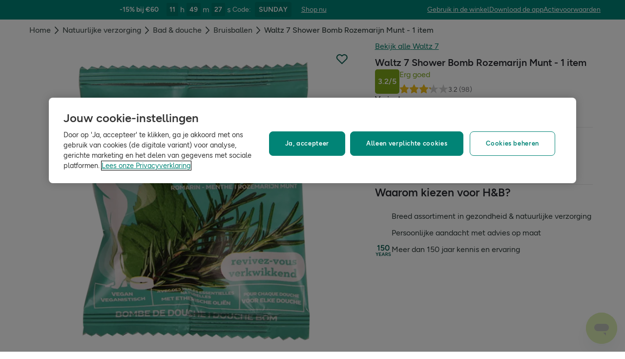

--- FILE ---
content_type: text/html; charset=utf-8
request_url: https://www.hollandandbarrett.nl/shop/product/waltz-7-shower-bomb-rozemarijn-munt-60043535
body_size: 53910
content:
<!DOCTYPE html>
<html lang="nl">
<head>
<script type="text/javascript">
window.dataLayer = window.dataLayer || [];
var utag_data = utag_data || {};
</script>
<meta name="theme-color" content="#00594c"/>
<meta name="viewport" content="width=device-width, initial-scale=1.0" />

<meta name="apple-itunes-app" content="app-id=947298527, app-argument=https://www.hollandandbarrett.nl/shop/product/waltz-7-shower-bomb-rozemarijn-munt-60043535">

<meta name="robots" content="index, follow"/><meta name="description" content="Bestel nu Waltz 7 Shower Bomb Rozemarijn Munt snel en eenvoudig in onze online shop. Gratis verzending vanaf €30."/>
<title>Waltz 7 Shower Bomb Rozemarijn Munt | Holland &amp; Barrett</title>
<link rel="manifest" href="/manifest.webmanifest" crossorigin="anonymous" />
<link rel="canonical" href="https://www.hollandandbarrett.nl/shop/product/waltz-7-shower-bomb-rozemarijn-munt-60043535"/>
<link rel="preconnect" href="https://images.hollandandbarrettimages.co.uk" crossorigin="anonymous" />
<link rel="preconnect" href="https://dam.hollandandbarrettimages.co.uk" crossorigin="anonymous" />
<link rel="preconnect" id="__COMPONENTS_URL__" href="https://composer.assets.hollandandbarrett.com/" crossorigin="anonymous" />
<link rel="icon" href="https://dam.hollandandbarrettimages.co.uk/design-system/_raw/5ef7806e-8ffc-498a-99f3-927bbe6a6f7f/favicon-32x32.webp" type="image/png" />
<link rel="apple-touch-icon" sizes="48x48" href="https://dam.hollandandbarrettimages.co.uk/design-system/_raw/b948d49e-8dd1-4d18-8e99-ef74dc31079f/icon-48x48.webp" />
<link rel="apple-touch-icon" sizes="72x72" href="https://dam.hollandandbarrettimages.co.uk/design-system/_raw/c448cd94-526b-4894-aa1d-0988afba8e3b/icon-72x72.webp" />
<link rel="apple-touch-icon" sizes="96x96" href="https://dam.hollandandbarrettimages.co.uk/design-system/_raw/171244ee-211b-442f-9caf-7fabd6dd8503/icon-96x96.webp" />
<link rel="apple-touch-icon" sizes="144x144" href="https://dam.hollandandbarrettimages.co.uk/design-system/_raw/f0194283-e468-48ad-bdc3-c91f24e34c8e/icon-144x144.webp" />
<link rel="apple-touch-icon" sizes="192x192" href="https://dam.hollandandbarrettimages.co.uk/design-system/_raw/47332288-d35c-4540-bd11-2fbca5b07b8a/icon-192x192.webp" />
<link rel="apple-touch-icon" sizes="256x256" href="https://dam.hollandandbarrettimages.co.uk/design-system/_raw/16328e53-9a26-42a4-8320-26f5971a0b1b/icon-256x256.webp" />
<link rel="apple-touch-icon" sizes="384x384" href="https://dam.hollandandbarrettimages.co.uk/design-system/_raw/40f0c7a6-8253-47be-81df-3ff66c9bcc26/icon-384x384.webp" />
<link rel="apple-touch-icon" sizes="512x512" href="https://dam.hollandandbarrettimages.co.uk/design-system/_raw/6788cf6e-b35c-45b8-abde-1af321f2cda1/icon-512x512.webp" />

<link rel="preload" href="https://composer.assets.hollandandbarrett.com/assets/destyle.min.css" as="style" crossorigin="anonymous" />

<link rel="preload" href="https://composer.assets.hollandandbarrett.com/assets/legacy.css" as="style" crossorigin="anonymous" />

<link rel="preload" href="https://composer.assets.hollandandbarrett.com/lib/WEB/design_system/design-system-biome-web/2.0.13/design-system-biome-web.css" as="style" crossorigin="anonymous" />

<link rel="preload" href="https://composer.assets.hollandandbarrett.com/lib/WEB/design_system/ui-kit-biome/2.7.1/ui-kit-biome.css" as="style" crossorigin="anonymous" />

<link rel="preload" href="https://composer.assets.hollandandbarrett.com/lib/WEB/bx_search/searchfeuikit/3.2.0/searchfeuikit.css" as="style" crossorigin="anonymous" />

<link rel="preload" href="https://composer.assets.hollandandbarrett.com/WEB/bx_search/basketpreviewwidget/1.91.0/basketpreviewwidget.css" as="style" crossorigin="anonymous" />

<link rel="preload" href="https://composer.assets.hollandandbarrett.com/WEB/attract/smartappbanner/1.2.9/smartappbanner.css" as="style" crossorigin="anonymous" />

<link rel="preload" href="https://composer.assets.hollandandbarrett.com/WEB/attract/slimglobalbanner/1.4.0/slimglobalbanner.css" as="style" crossorigin="anonymous" />

<link rel="preload" href="https://composer.assets.hollandandbarrett.com/WEB/bx_search/megaheaderwidget/1.90.1/megaheaderwidget.css" as="style" crossorigin="anonymous" />

<link rel="preload" href="https://composer.assets.hollandandbarrett.com/WEB/basket/minibasket/2.9.20/minibasket.css" as="style" crossorigin="anonymous" />

<link rel="preload" href="https://composer.assets.hollandandbarrett.com/WEB/attract/geopopup/2.0.96/geopopup.css" as="style" crossorigin="anonymous" />

<link rel="preload" href="https://composer.assets.hollandandbarrett.com/WEB/attract/signuppopup/1.4.0/signuppopup.css" as="style" crossorigin="anonymous" />

<link rel="preload" href="https://composer.assets.hollandandbarrett.com/WEB/attract/container/2.1.4/container.css" as="style" crossorigin="anonymous" />

<link rel="preload" href="https://composer.assets.hollandandbarrett.com/WEB/attract/foodglobalbanner/1.5.9/foodglobalbanner.css" as="style" crossorigin="anonymous" />

<link rel="preload" href="https://composer.assets.hollandandbarrett.com/WEB/attract/bannerglobal/1.5.0/bannerglobal.css" as="style" crossorigin="anonymous" />

<link rel="preload" href="https://composer.assets.hollandandbarrett.com/WEB/attract/container/2.1.2/container.css" as="style" crossorigin="anonymous" />

<link rel="preload" href="https://composer.assets.hollandandbarrett.com/WEB/bx_search/breadcrumbswidget/1.67.0/breadcrumbswidget.css" as="style" crossorigin="anonymous" />

<link rel="preload" href="https://composer.assets.hollandandbarrett.com/WEB/pdp/pdpglobalbanner/5.0.6/pdpglobalbanner.css" as="style" crossorigin="anonymous" />

<link rel="preload" href="https://composer.assets.hollandandbarrett.com/WEB/pdp/pdplayout/1.0.11/pdplayout.css" as="style" crossorigin="anonymous" />

<link rel="preload" href="https://composer.assets.hollandandbarrett.com/WEB/pdp/pdpcontainer/1.0.8/pdpcontainer.css" as="style" crossorigin="anonymous" />

<link rel="preload" href="https://composer.assets.hollandandbarrett.com/WEB/pdp/productflags/4.0.2/productflags.css" as="style" crossorigin="anonymous" />

<link rel="preload" href="https://composer.assets.hollandandbarrett.com/WEB/pdp/productheader/4.0.4/productheader.css" as="style" crossorigin="anonymous" />

<link rel="preload" href="https://composer.assets.hollandandbarrett.com/WEB/pdp/productbenefits/2.0.0/productbenefits.css" as="style" crossorigin="anonymous" />

<link rel="preload" href="https://composer.assets.hollandandbarrett.com/WEB/pdp/variantselectors/4.0.1/variantselectors.css" as="style" crossorigin="anonymous" />

<link rel="preload" href="https://composer.assets.hollandandbarrett.com/WEB/pdp/productproperties/4.0.0/productproperties.css" as="style" crossorigin="anonymous" />

<link rel="preload" href="https://composer.assets.hollandandbarrett.com/WEB/pdp/addtobasket/8.3.3/addtobasket.css" as="style" crossorigin="anonymous" />

<link rel="preload" href="https://composer.assets.hollandandbarrett.com/WEB/payments/paymentawareness/2.0.0/paymentawareness.css" as="style" crossorigin="anonymous" />

<link rel="preload" href="https://composer.assets.hollandandbarrett.com/WEB/pdp/deliveryoptions/2.0.1/deliveryoptions.css" as="style" crossorigin="anonymous" />

<link rel="preload" href="https://composer.assets.hollandandbarrett.com/WEB/pdp/clickandcollect/7.1.2/clickandcollect.css" as="style" crossorigin="anonymous" />

<link rel="preload" href="https://composer.assets.hollandandbarrett.com/WEB/pdp/emwa/5.0.18/emwa.css" as="style" crossorigin="anonymous" />

<link rel="preload" href="https://composer.assets.hollandandbarrett.com/WEB/pdp/usp/1.1.3/usp.css" as="style" crossorigin="anonymous" />

<link rel="preload" href="https://composer.assets.hollandandbarrett.com/WEB/pdp/productgallery/8.0.1/productgallery.css" as="style" crossorigin="anonymous" />

<link rel="preload" href="https://composer.assets.hollandandbarrett.com/WEB/pdp/accordions/4.0.9/accordions.css" as="style" crossorigin="anonymous" />

<link rel="preload" href="https://composer.assets.hollandandbarrett.com/WEB/pdp/reviewcapturemodal/1.0.4/reviewcapturemodal.css" as="style" crossorigin="anonymous" />

<link rel="preload" href="https://composer.assets.hollandandbarrett.com/WEB/pdp/customersection/5.1.0/customersection.css" as="style" crossorigin="anonymous" />

<link rel="preload" href="https://composer.assets.hollandandbarrett.com/WEB/pdp/contentbanner/1.1.0/contentbanner.css" as="style" crossorigin="anonymous" />

<link rel="preload" href="https://composer.assets.hollandandbarrett.com/WEB/pdp/pdpcontent/2.0.5/pdpcontent.css" as="style" crossorigin="anonymous" />

<link rel="preload" href="https://composer.assets.hollandandbarrett.com/WEB/bx_search/spacingwidget/1.35.0/spacingwidget.css" as="style" crossorigin="anonymous" />

<link rel="preload" href="https://composer.assets.hollandandbarrett.com/WEB/personalisation/productrecscarousel/5.6.0/productrecscarousel.css" as="style" crossorigin="anonymous" />

<link rel="preload" href="https://composer.assets.hollandandbarrett.com/WEB/personalisation/tabbedcarousels/5.0.7/tabbedcarousels.css" as="style" crossorigin="anonymous" />

<link rel="preload" href="https://composer.assets.hollandandbarrett.com/WEB/pdp/compare/3.1.2/compare.css" as="style" crossorigin="anonymous" />

<link rel="preload" href="https://composer.assets.hollandandbarrett.com/WEB/bx_search/layoutwidget/1.56.0/layoutwidget.css" as="style" crossorigin="anonymous" />

<link rel="preload" href="https://composer.assets.hollandandbarrett.com/WEB/bx_search/genericquicklinks/1.82.0/genericquicklinks.css" as="style" crossorigin="anonymous" />

<link rel="preload" href="https://composer.assets.hollandandbarrett.com/WEB/pdp/ourpromise/1.2.10/ourpromise.css" as="style" crossorigin="anonymous" />

<link rel="preload" href="https://composer.assets.hollandandbarrett.com/WEB/bx_search/spacingwidget/1.7.2/spacingwidget.css" as="style" crossorigin="anonymous" />

<link rel="preload" href="https://composer.assets.hollandandbarrett.com/WEB/bx_search/helpwidget/1.89.0/helpwidget.css" as="style" crossorigin="anonymous" />

<link rel="preload" href="https://composer.assets.hollandandbarrett.com/WEB/customer/leadgenerationwidget/3.1.0/leadgenerationwidget.css" as="style" crossorigin="anonymous" />

<link rel="preload" href="https://composer.assets.hollandandbarrett.com/WEB/bx_search/footerwidget/1.82.0/footerwidget.css" as="style" crossorigin="anonymous" />

<link rel="preload" href="https://composer.assets.hollandandbarrett.com/WEB/payments/availablepaymentmethods/1.1.0/availablepaymentmethods.css" as="style" crossorigin="anonymous" />


<link rel="stylesheet" href="https://composer.assets.hollandandbarrett.com/assets/destyle.min.css" crossorigin="anonymous" />

<link rel="stylesheet" href="https://composer.assets.hollandandbarrett.com/assets/legacy.css" crossorigin="anonymous" />

<link rel="stylesheet" href="https://composer.assets.hollandandbarrett.com/lib/WEB/design_system/design-system-biome-web/2.0.13/design-system-biome-web.css" crossorigin="anonymous" />

<link rel="stylesheet" href="https://composer.assets.hollandandbarrett.com/lib/WEB/design_system/ui-kit-biome/2.7.1/ui-kit-biome.css" crossorigin="anonymous" />

<link rel="stylesheet" href="https://composer.assets.hollandandbarrett.com/lib/WEB/bx_search/searchfeuikit/3.2.0/searchfeuikit.css" crossorigin="anonymous" />

<link rel="stylesheet" href="https://composer.assets.hollandandbarrett.com/WEB/bx_search/basketpreviewwidget/1.91.0/basketpreviewwidget.css" crossorigin="anonymous" />

<link rel="stylesheet" href="https://composer.assets.hollandandbarrett.com/WEB/attract/smartappbanner/1.2.9/smartappbanner.css" crossorigin="anonymous" />

<link rel="stylesheet" href="https://composer.assets.hollandandbarrett.com/WEB/attract/slimglobalbanner/1.4.0/slimglobalbanner.css" crossorigin="anonymous" />

<link rel="stylesheet" href="https://composer.assets.hollandandbarrett.com/WEB/bx_search/megaheaderwidget/1.90.1/megaheaderwidget.css" crossorigin="anonymous" />

<link rel="stylesheet" href="https://composer.assets.hollandandbarrett.com/WEB/basket/minibasket/2.9.20/minibasket.css" crossorigin="anonymous" />

<link rel="stylesheet" href="https://composer.assets.hollandandbarrett.com/WEB/attract/geopopup/2.0.96/geopopup.css" crossorigin="anonymous" />

<link rel="stylesheet" href="https://composer.assets.hollandandbarrett.com/WEB/attract/signuppopup/1.4.0/signuppopup.css" crossorigin="anonymous" />

<link rel="stylesheet" href="https://composer.assets.hollandandbarrett.com/WEB/attract/container/2.1.4/container.css" crossorigin="anonymous" />

<link rel="stylesheet" href="https://composer.assets.hollandandbarrett.com/WEB/attract/foodglobalbanner/1.5.9/foodglobalbanner.css" crossorigin="anonymous" />

<link rel="stylesheet" href="https://composer.assets.hollandandbarrett.com/WEB/attract/bannerglobal/1.5.0/bannerglobal.css" crossorigin="anonymous" />

<link rel="stylesheet" href="https://composer.assets.hollandandbarrett.com/WEB/attract/container/2.1.2/container.css" crossorigin="anonymous" />

<link rel="stylesheet" href="https://composer.assets.hollandandbarrett.com/WEB/bx_search/breadcrumbswidget/1.67.0/breadcrumbswidget.css" crossorigin="anonymous" />

<link rel="stylesheet" href="https://composer.assets.hollandandbarrett.com/WEB/pdp/pdpglobalbanner/5.0.6/pdpglobalbanner.css" crossorigin="anonymous" />

<link rel="stylesheet" href="https://composer.assets.hollandandbarrett.com/WEB/pdp/pdplayout/1.0.11/pdplayout.css" crossorigin="anonymous" />

<link rel="stylesheet" href="https://composer.assets.hollandandbarrett.com/WEB/pdp/pdpcontainer/1.0.8/pdpcontainer.css" crossorigin="anonymous" />

<link rel="stylesheet" href="https://composer.assets.hollandandbarrett.com/WEB/pdp/productflags/4.0.2/productflags.css" crossorigin="anonymous" />

<link rel="stylesheet" href="https://composer.assets.hollandandbarrett.com/WEB/pdp/productheader/4.0.4/productheader.css" crossorigin="anonymous" />

<link rel="stylesheet" href="https://composer.assets.hollandandbarrett.com/WEB/pdp/productbenefits/2.0.0/productbenefits.css" crossorigin="anonymous" />

<link rel="stylesheet" href="https://composer.assets.hollandandbarrett.com/WEB/pdp/variantselectors/4.0.1/variantselectors.css" crossorigin="anonymous" />

<link rel="stylesheet" href="https://composer.assets.hollandandbarrett.com/WEB/pdp/productproperties/4.0.0/productproperties.css" crossorigin="anonymous" />

<link rel="stylesheet" href="https://composer.assets.hollandandbarrett.com/WEB/pdp/addtobasket/8.3.3/addtobasket.css" crossorigin="anonymous" />

<link rel="stylesheet" href="https://composer.assets.hollandandbarrett.com/WEB/payments/paymentawareness/2.0.0/paymentawareness.css" crossorigin="anonymous" />

<link rel="stylesheet" href="https://composer.assets.hollandandbarrett.com/WEB/pdp/deliveryoptions/2.0.1/deliveryoptions.css" crossorigin="anonymous" />

<link rel="stylesheet" href="https://composer.assets.hollandandbarrett.com/WEB/pdp/clickandcollect/7.1.2/clickandcollect.css" crossorigin="anonymous" />

<link rel="stylesheet" href="https://composer.assets.hollandandbarrett.com/WEB/pdp/emwa/5.0.18/emwa.css" crossorigin="anonymous" />

<link rel="stylesheet" href="https://composer.assets.hollandandbarrett.com/WEB/pdp/usp/1.1.3/usp.css" crossorigin="anonymous" />

<link rel="stylesheet" href="https://composer.assets.hollandandbarrett.com/WEB/pdp/productgallery/8.0.1/productgallery.css" crossorigin="anonymous" />

<link rel="stylesheet" href="https://composer.assets.hollandandbarrett.com/WEB/pdp/accordions/4.0.9/accordions.css" crossorigin="anonymous" />

<link rel="stylesheet" href="https://composer.assets.hollandandbarrett.com/WEB/pdp/reviewcapturemodal/1.0.4/reviewcapturemodal.css" crossorigin="anonymous" />

<link rel="stylesheet" href="https://composer.assets.hollandandbarrett.com/WEB/pdp/customersection/5.1.0/customersection.css" crossorigin="anonymous" />

<link rel="stylesheet" href="https://composer.assets.hollandandbarrett.com/WEB/pdp/contentbanner/1.1.0/contentbanner.css" crossorigin="anonymous" />

<link rel="stylesheet" href="https://composer.assets.hollandandbarrett.com/WEB/pdp/pdpcontent/2.0.5/pdpcontent.css" crossorigin="anonymous" />

<link rel="stylesheet" href="https://composer.assets.hollandandbarrett.com/WEB/bx_search/spacingwidget/1.35.0/spacingwidget.css" crossorigin="anonymous" />

<link rel="stylesheet" href="https://composer.assets.hollandandbarrett.com/WEB/personalisation/productrecscarousel/5.6.0/productrecscarousel.css" crossorigin="anonymous" />

<link rel="stylesheet" href="https://composer.assets.hollandandbarrett.com/WEB/personalisation/tabbedcarousels/5.0.7/tabbedcarousels.css" crossorigin="anonymous" />

<link rel="stylesheet" href="https://composer.assets.hollandandbarrett.com/WEB/pdp/compare/3.1.2/compare.css" crossorigin="anonymous" />

<link rel="stylesheet" href="https://composer.assets.hollandandbarrett.com/WEB/bx_search/layoutwidget/1.56.0/layoutwidget.css" crossorigin="anonymous" />

<link rel="stylesheet" href="https://composer.assets.hollandandbarrett.com/WEB/bx_search/genericquicklinks/1.82.0/genericquicklinks.css" crossorigin="anonymous" />

<link rel="stylesheet" href="https://composer.assets.hollandandbarrett.com/WEB/pdp/ourpromise/1.2.10/ourpromise.css" crossorigin="anonymous" />

<link rel="stylesheet" href="https://composer.assets.hollandandbarrett.com/WEB/bx_search/spacingwidget/1.7.2/spacingwidget.css" crossorigin="anonymous" />

<link rel="stylesheet" href="https://composer.assets.hollandandbarrett.com/WEB/bx_search/helpwidget/1.89.0/helpwidget.css" crossorigin="anonymous" />

<link rel="stylesheet" href="https://composer.assets.hollandandbarrett.com/WEB/customer/leadgenerationwidget/3.1.0/leadgenerationwidget.css" crossorigin="anonymous" />

<link rel="stylesheet" href="https://composer.assets.hollandandbarrett.com/WEB/bx_search/footerwidget/1.82.0/footerwidget.css" crossorigin="anonymous" />

<link rel="stylesheet" href="https://composer.assets.hollandandbarrett.com/WEB/payments/availablepaymentmethods/1.1.0/availablepaymentmethods.css" crossorigin="anonymous" />


<script type="systemjs-importmap">{"imports":{"system":"https://composer.assets.hollandandbarrett.com/assets/system.js","@hnbi/composer-react-renderer":"https://composer.assets.hollandandbarrett.com/lib/WEB/composer/composer-react-renderer/1.1.5/composer-react-renderer.js","react-dom":"https://composer.assets.hollandandbarrett.com/assets/shared/react-dom.18.2.0.js","react":"https://composer.assets.hollandandbarrett.com/assets/shared/react.18.2.0.js","@hnbi/apigateway":"https://composer.assets.hollandandbarrett.com/lib/WEB/composer/apigateway/1.2.8/apigateway.js","@hnbi/composereventbus":"https://composer.assets.hollandandbarrett.com/lib/WEB/bx_search/composereventbus/1.3.4/composereventbus.js","react":"https://composer.assets.hollandandbarrett.com/assets/shared/react.18.2.0.js","@hnbi/design-system-biome-web":"https://composer.assets.hollandandbarrett.com/lib/WEB/design_system/design-system-biome-web/2.0.13/design-system-biome-web.js","react-dom":"https://composer.assets.hollandandbarrett.com/assets/shared/react-dom.18.2.0.js","@hnbi/ui-kit-biome":"https://composer.assets.hollandandbarrett.com/lib/WEB/design_system/ui-kit-biome/2.7.1/ui-kit-biome.js","@hnbi/searchfeuikit":"https://composer.assets.hollandandbarrett.com/lib/WEB/bx_search/searchfeuikit/3.2.0/searchfeuikit.js","@hnbi/gtmprovider":"https://composer.assets.hollandandbarrett.com/lib/WEB/composer/gtmProvider/1.3.4/gtmprovider.js","@hnbi/apigateway":"https://composer.assets.hollandandbarrett.com/lib/WEB/composer/apigateway/1.2.8/apigateway.js","@widget/pdp/meta/5.0.0":"https://composer.assets.hollandandbarrett.com/WEB/pdp/meta/5.0.0/meta.js","@widget/bx_search/analyticshelperwidget/1.72.0":"https://composer.assets.hollandandbarrett.com/WEB/bx_search/analyticshelperwidget/1.72.0/analyticshelperwidget.js","@widget/bx_search/basketpreviewwidget/1.91.0":"https://composer.assets.hollandandbarrett.com/WEB/bx_search/basketpreviewwidget/1.91.0/basketpreviewwidget.js","@widget/attract/smartappbanner/1.2.9":"https://composer.assets.hollandandbarrett.com/WEB/attract/smartappbanner/1.2.9/smartappbanner.js","@widget/attract/slimglobalbanner/1.4.0":"https://composer.assets.hollandandbarrett.com/WEB/attract/slimglobalbanner/1.4.0/slimglobalbanner.js","@widget/bx_search/megaheaderwidget/1.90.1":"https://composer.assets.hollandandbarrett.com/WEB/bx_search/megaheaderwidget/1.90.1/megaheaderwidget.js","@widget/basket/minibasket/2.9.20":"https://composer.assets.hollandandbarrett.com/WEB/basket/minibasket/2.9.20/minibasket.js","@widget/attract/geopopup/2.0.96":"https://composer.assets.hollandandbarrett.com/WEB/attract/geopopup/2.0.96/geopopup.js","@widget/attract/signuppopup/1.4.0":"https://composer.assets.hollandandbarrett.com/WEB/attract/signuppopup/1.4.0/signuppopup.js","@widget/attract/container/2.1.4":"https://composer.assets.hollandandbarrett.com/WEB/attract/container/2.1.4/container.js","@widget/attract/foodglobalbanner/1.5.9":"https://composer.assets.hollandandbarrett.com/WEB/attract/foodglobalbanner/1.5.9/foodglobalbanner.js","@widget/attract/bannerglobal/1.5.0":"https://composer.assets.hollandandbarrett.com/WEB/attract/bannerglobal/1.5.0/bannerglobal.js","@widget/attract/container/2.1.2":"https://composer.assets.hollandandbarrett.com/WEB/attract/container/2.1.2/container.js","@widget/bx_search/breadcrumbswidget/1.67.0":"https://composer.assets.hollandandbarrett.com/WEB/bx_search/breadcrumbswidget/1.67.0/breadcrumbswidget.js","@widget/pdp/pdpglobalbanner/5.0.6":"https://composer.assets.hollandandbarrett.com/WEB/pdp/pdpglobalbanner/5.0.6/pdpglobalbanner.js","@widget/pdp/pdplayout/1.0.11":"https://composer.assets.hollandandbarrett.com/WEB/pdp/pdplayout/1.0.11/pdplayout.js","@widget/pdp/pdpcontainer/1.0.8":"https://composer.assets.hollandandbarrett.com/WEB/pdp/pdpcontainer/1.0.8/pdpcontainer.js","@widget/pdp/productflags/4.0.2":"https://composer.assets.hollandandbarrett.com/WEB/pdp/productflags/4.0.2/productflags.js","@widget/pdp/productheader/4.0.4":"https://composer.assets.hollandandbarrett.com/WEB/pdp/productheader/4.0.4/productheader.js","@widget/pdp/productbenefits/2.0.0":"https://composer.assets.hollandandbarrett.com/WEB/pdp/productbenefits/2.0.0/productbenefits.js","@widget/pdp/variantselectors/4.0.1":"https://composer.assets.hollandandbarrett.com/WEB/pdp/variantselectors/4.0.1/variantselectors.js","@widget/pdp/productproperties/4.0.0":"https://composer.assets.hollandandbarrett.com/WEB/pdp/productproperties/4.0.0/productproperties.js","@widget/pdp/addtobasket/8.3.3":"https://composer.assets.hollandandbarrett.com/WEB/pdp/addtobasket/8.3.3/addtobasket.js","@widget/payments/paymentawareness/2.0.0":"https://composer.assets.hollandandbarrett.com/WEB/payments/paymentawareness/2.0.0/paymentawareness.js","@widget/pdp/deliveryoptions/2.0.1":"https://composer.assets.hollandandbarrett.com/WEB/pdp/deliveryoptions/2.0.1/deliveryoptions.js","@widget/pdp/clickandcollect/7.1.2":"https://composer.assets.hollandandbarrett.com/WEB/pdp/clickandcollect/7.1.2/clickandcollect.js","@widget/pdp/emwa/5.0.18":"https://composer.assets.hollandandbarrett.com/WEB/pdp/emwa/5.0.18/emwa.js","@widget/pdp/usp/1.1.3":"https://composer.assets.hollandandbarrett.com/WEB/pdp/usp/1.1.3/usp.js","@widget/pdp/productgallery/8.0.1":"https://composer.assets.hollandandbarrett.com/WEB/pdp/productgallery/8.0.1/productgallery.js","@widget/pdp/accordions/4.0.9":"https://composer.assets.hollandandbarrett.com/WEB/pdp/accordions/4.0.9/accordions.js","@widget/pdp/reviewcapturemodal/1.0.4":"https://composer.assets.hollandandbarrett.com/WEB/pdp/reviewcapturemodal/1.0.4/reviewcapturemodal.js","@widget/pdp/customersection/5.1.0":"https://composer.assets.hollandandbarrett.com/WEB/pdp/customersection/5.1.0/customersection.js","@widget/pdp/contentbanner/1.1.0":"https://composer.assets.hollandandbarrett.com/WEB/pdp/contentbanner/1.1.0/contentbanner.js","@widget/pdp/pdpcontent/2.0.5":"https://composer.assets.hollandandbarrett.com/WEB/pdp/pdpcontent/2.0.5/pdpcontent.js","@widget/bx_search/spacingwidget/1.35.0":"https://composer.assets.hollandandbarrett.com/WEB/bx_search/spacingwidget/1.35.0/spacingwidget.js","@widget/personalisation/productrecscarousel/5.6.0":"https://composer.assets.hollandandbarrett.com/WEB/personalisation/productrecscarousel/5.6.0/productrecscarousel.js","@widget/personalisation/tabbedcarousels/5.0.7":"https://composer.assets.hollandandbarrett.com/WEB/personalisation/tabbedcarousels/5.0.7/tabbedcarousels.js","@widget/pdp/compare/3.1.2":"https://composer.assets.hollandandbarrett.com/WEB/pdp/compare/3.1.2/compare.js","@widget/bx_search/layoutwidget/1.56.0":"https://composer.assets.hollandandbarrett.com/WEB/bx_search/layoutwidget/1.56.0/layoutwidget.js","@widget/bx_search/genericquicklinks/1.82.0":"https://composer.assets.hollandandbarrett.com/WEB/bx_search/genericquicklinks/1.82.0/genericquicklinks.js","@widget/pdp/ourpromise/1.2.10":"https://composer.assets.hollandandbarrett.com/WEB/pdp/ourpromise/1.2.10/ourpromise.js","@widget/bx_search/spacingwidget/1.7.2":"https://composer.assets.hollandandbarrett.com/WEB/bx_search/spacingwidget/1.7.2/spacingwidget.js","@widget/bx_search/helpwidget/1.89.0":"https://composer.assets.hollandandbarrett.com/WEB/bx_search/helpwidget/1.89.0/helpwidget.js","@widget/customer/leadgenerationwidget/3.1.0":"https://composer.assets.hollandandbarrett.com/WEB/customer/leadgenerationwidget/3.1.0/leadgenerationwidget.js","@widget/bx_search/footerwidget/1.82.0":"https://composer.assets.hollandandbarrett.com/WEB/bx_search/footerwidget/1.82.0/footerwidget.js","@widget/payments/availablepaymentmethods/1.1.0":"https://composer.assets.hollandandbarrett.com/WEB/payments/availablepaymentmethods/1.1.0/availablepaymentmethods.js"}}</script>

<link rel="preload" href="https://composer.assets.hollandandbarrett.com/assets/system.js" as="script" crossorigin="anonymous"/>

<link rel="preload" href="https://composer.assets.hollandandbarrett.com/lib/WEB/composer/composer-react-renderer/1.1.5/composer-react-renderer.js" as="script" crossorigin="anonymous"/>

<link rel="preload" href="https://composer.assets.hollandandbarrett.com/assets/shared/react-dom.18.2.0.js" as="script" crossorigin="anonymous"/>

<link rel="preload" href="https://composer.assets.hollandandbarrett.com/assets/shared/react.18.2.0.js" as="script" crossorigin="anonymous"/>

<link rel="preload" href="https://composer.assets.hollandandbarrett.com/lib/WEB/composer/apigateway/1.2.8/apigateway.js" as="script" crossorigin="anonymous"/>

<link rel="preload" href="https://composer.assets.hollandandbarrett.com/lib/WEB/bx_search/composereventbus/1.3.4/composereventbus.js" as="script" crossorigin="anonymous"/>

<link rel="preload" href="https://composer.assets.hollandandbarrett.com/assets/shared/react.18.2.0.js" as="script" crossorigin="anonymous"/>

<link rel="preload" href="https://composer.assets.hollandandbarrett.com/lib/WEB/design_system/design-system-biome-web/2.0.13/design-system-biome-web.js" as="script" crossorigin="anonymous"/>

<link rel="preload" href="https://composer.assets.hollandandbarrett.com/assets/shared/react-dom.18.2.0.js" as="script" crossorigin="anonymous"/>

<link rel="preload" href="https://composer.assets.hollandandbarrett.com/lib/WEB/design_system/ui-kit-biome/2.7.1/ui-kit-biome.js" as="script" crossorigin="anonymous"/>

<link rel="preload" href="https://composer.assets.hollandandbarrett.com/lib/WEB/bx_search/searchfeuikit/3.2.0/searchfeuikit.js" as="script" crossorigin="anonymous"/>

<link rel="preload" href="https://composer.assets.hollandandbarrett.com/lib/WEB/composer/gtmProvider/1.3.4/gtmprovider.js" as="script" crossorigin="anonymous"/>

<link rel="preload" href="https://composer.assets.hollandandbarrett.com/lib/WEB/composer/apigateway/1.2.8/apigateway.js" as="script" crossorigin="anonymous"/>

<link rel="preload" href="https://composer.assets.hollandandbarrett.com/WEB/pdp/meta/5.0.0/meta.js" as="script" crossorigin="anonymous"/>

<link rel="preload" href="https://composer.assets.hollandandbarrett.com/WEB/bx_search/analyticshelperwidget/1.72.0/analyticshelperwidget.js" as="script" crossorigin="anonymous"/>

<link rel="preload" href="https://composer.assets.hollandandbarrett.com/WEB/bx_search/basketpreviewwidget/1.91.0/basketpreviewwidget.js" as="script" crossorigin="anonymous"/>

<link rel="preload" href="https://composer.assets.hollandandbarrett.com/WEB/attract/smartappbanner/1.2.9/smartappbanner.js" as="script" crossorigin="anonymous"/>

<link rel="preload" href="https://composer.assets.hollandandbarrett.com/WEB/attract/slimglobalbanner/1.4.0/slimglobalbanner.js" as="script" crossorigin="anonymous"/>

<link rel="preload" href="https://composer.assets.hollandandbarrett.com/WEB/bx_search/megaheaderwidget/1.90.1/megaheaderwidget.js" as="script" crossorigin="anonymous"/>

<link rel="preload" href="https://composer.assets.hollandandbarrett.com/WEB/basket/minibasket/2.9.20/minibasket.js" as="script" crossorigin="anonymous"/>

<link rel="preload" href="https://composer.assets.hollandandbarrett.com/WEB/attract/geopopup/2.0.96/geopopup.js" as="script" crossorigin="anonymous"/>

<link rel="preload" href="https://composer.assets.hollandandbarrett.com/WEB/attract/signuppopup/1.4.0/signuppopup.js" as="script" crossorigin="anonymous"/>

<link rel="preload" href="https://composer.assets.hollandandbarrett.com/WEB/attract/container/2.1.4/container.js" as="script" crossorigin="anonymous"/>

<link rel="preload" href="https://composer.assets.hollandandbarrett.com/WEB/attract/foodglobalbanner/1.5.9/foodglobalbanner.js" as="script" crossorigin="anonymous"/>

<link rel="preload" href="https://composer.assets.hollandandbarrett.com/WEB/attract/bannerglobal/1.5.0/bannerglobal.js" as="script" crossorigin="anonymous"/>

<link rel="preload" href="https://composer.assets.hollandandbarrett.com/WEB/attract/container/2.1.2/container.js" as="script" crossorigin="anonymous"/>

<link rel="preload" href="https://composer.assets.hollandandbarrett.com/WEB/bx_search/breadcrumbswidget/1.67.0/breadcrumbswidget.js" as="script" crossorigin="anonymous"/>

<link rel="preload" href="https://composer.assets.hollandandbarrett.com/WEB/pdp/pdpglobalbanner/5.0.6/pdpglobalbanner.js" as="script" crossorigin="anonymous"/>

<link rel="preload" href="https://composer.assets.hollandandbarrett.com/WEB/pdp/pdplayout/1.0.11/pdplayout.js" as="script" crossorigin="anonymous"/>

<link rel="preload" href="https://composer.assets.hollandandbarrett.com/WEB/pdp/pdpcontainer/1.0.8/pdpcontainer.js" as="script" crossorigin="anonymous"/>

<link rel="preload" href="https://composer.assets.hollandandbarrett.com/WEB/pdp/productflags/4.0.2/productflags.js" as="script" crossorigin="anonymous"/>

<link rel="preload" href="https://composer.assets.hollandandbarrett.com/WEB/pdp/productheader/4.0.4/productheader.js" as="script" crossorigin="anonymous"/>

<link rel="preload" href="https://composer.assets.hollandandbarrett.com/WEB/pdp/productbenefits/2.0.0/productbenefits.js" as="script" crossorigin="anonymous"/>

<link rel="preload" href="https://composer.assets.hollandandbarrett.com/WEB/pdp/variantselectors/4.0.1/variantselectors.js" as="script" crossorigin="anonymous"/>

<link rel="preload" href="https://composer.assets.hollandandbarrett.com/WEB/pdp/productproperties/4.0.0/productproperties.js" as="script" crossorigin="anonymous"/>

<link rel="preload" href="https://composer.assets.hollandandbarrett.com/WEB/pdp/addtobasket/8.3.3/addtobasket.js" as="script" crossorigin="anonymous"/>

<link rel="preload" href="https://composer.assets.hollandandbarrett.com/WEB/payments/paymentawareness/2.0.0/paymentawareness.js" as="script" crossorigin="anonymous"/>

<link rel="preload" href="https://composer.assets.hollandandbarrett.com/WEB/pdp/deliveryoptions/2.0.1/deliveryoptions.js" as="script" crossorigin="anonymous"/>

<link rel="preload" href="https://composer.assets.hollandandbarrett.com/WEB/pdp/clickandcollect/7.1.2/clickandcollect.js" as="script" crossorigin="anonymous"/>

<link rel="preload" href="https://composer.assets.hollandandbarrett.com/WEB/pdp/emwa/5.0.18/emwa.js" as="script" crossorigin="anonymous"/>

<link rel="preload" href="https://composer.assets.hollandandbarrett.com/WEB/pdp/usp/1.1.3/usp.js" as="script" crossorigin="anonymous"/>

<link rel="preload" href="https://composer.assets.hollandandbarrett.com/WEB/pdp/productgallery/8.0.1/productgallery.js" as="script" crossorigin="anonymous"/>

<link rel="preload" href="https://composer.assets.hollandandbarrett.com/WEB/pdp/accordions/4.0.9/accordions.js" as="script" crossorigin="anonymous"/>

<link rel="preload" href="https://composer.assets.hollandandbarrett.com/WEB/pdp/reviewcapturemodal/1.0.4/reviewcapturemodal.js" as="script" crossorigin="anonymous"/>

<link rel="preload" href="https://composer.assets.hollandandbarrett.com/WEB/pdp/customersection/5.1.0/customersection.js" as="script" crossorigin="anonymous"/>

<link rel="preload" href="https://composer.assets.hollandandbarrett.com/WEB/pdp/contentbanner/1.1.0/contentbanner.js" as="script" crossorigin="anonymous"/>

<link rel="preload" href="https://composer.assets.hollandandbarrett.com/WEB/pdp/pdpcontent/2.0.5/pdpcontent.js" as="script" crossorigin="anonymous"/>

<link rel="preload" href="https://composer.assets.hollandandbarrett.com/WEB/bx_search/spacingwidget/1.35.0/spacingwidget.js" as="script" crossorigin="anonymous"/>

<link rel="preload" href="https://composer.assets.hollandandbarrett.com/WEB/personalisation/productrecscarousel/5.6.0/productrecscarousel.js" as="script" crossorigin="anonymous"/>

<link rel="preload" href="https://composer.assets.hollandandbarrett.com/WEB/personalisation/tabbedcarousels/5.0.7/tabbedcarousels.js" as="script" crossorigin="anonymous"/>

<link rel="preload" href="https://composer.assets.hollandandbarrett.com/WEB/pdp/compare/3.1.2/compare.js" as="script" crossorigin="anonymous"/>

<link rel="preload" href="https://composer.assets.hollandandbarrett.com/WEB/bx_search/layoutwidget/1.56.0/layoutwidget.js" as="script" crossorigin="anonymous"/>

<link rel="preload" href="https://composer.assets.hollandandbarrett.com/WEB/bx_search/genericquicklinks/1.82.0/genericquicklinks.js" as="script" crossorigin="anonymous"/>

<link rel="preload" href="https://composer.assets.hollandandbarrett.com/WEB/pdp/ourpromise/1.2.10/ourpromise.js" as="script" crossorigin="anonymous"/>

<link rel="preload" href="https://composer.assets.hollandandbarrett.com/WEB/bx_search/spacingwidget/1.7.2/spacingwidget.js" as="script" crossorigin="anonymous"/>

<link rel="preload" href="https://composer.assets.hollandandbarrett.com/WEB/bx_search/helpwidget/1.89.0/helpwidget.js" as="script" crossorigin="anonymous"/>

<link rel="preload" href="https://composer.assets.hollandandbarrett.com/WEB/customer/leadgenerationwidget/3.1.0/leadgenerationwidget.js" as="script" crossorigin="anonymous"/>

<link rel="preload" href="https://composer.assets.hollandandbarrett.com/WEB/bx_search/footerwidget/1.82.0/footerwidget.js" as="script" crossorigin="anonymous"/>

<link rel="preload" href="https://composer.assets.hollandandbarrett.com/WEB/payments/availablepaymentmethods/1.1.0/availablepaymentmethods.js" as="script" crossorigin="anonymous"/>





<script async type="text/javascript" src="https://cloud.wordlift.io/app/bootstrap.js"></script>


<script id="__GLOBAL_CONFIG__" type="application/json">
{
"datadog": {
"env": "prod",
"service": "composer-widgets",
"sessionSampleRate": 100,
"logLevel": "info",
"site": "datadoghq.eu",
"forwardConsoleLogs": [],
"forwardErrorsToLogs": false
},
"analytics": {

"endpoint": "https://tracker.hollandandbarrett.com/events",

"maxBatchSize": 5,
"maxBatchInterval": 5000,
"retryAttempts": 4,
"trackPageLoad": true,
"trackScroll": true
}
}
</script>

</head>
<body>

<script type='text/javascript'>
(function (w, d, s, l, i) {
w[l] = w[l] || [];
w[l].push({
'gtm.start': new Date().getTime(),
event: 'gtm.js'
});
var f = d.getElementsByTagName(s)[0],
j = d.createElement(s),
dl = l != 'dataLayer' ? '&l=' + l : '';
j.async = true
j.src = 'https://www.googletagmanager.com/gtm.js?id=' + i + dl
f.parentNode.insertBefore(j, f)
})(window, document, 'script', 'dataLayer', 'GTM-TQVMSHM')
</script>
<div id="_root_"></div>

<script id="__LAYOUT__" type="application/json">{"name":"pdp_all","version":254,"platform":"WEB","widgets":[{"uuid":"e76c8d10-a6d2-4881-9987-9365dd1e35b6","name":"meta","version":"5.0.0","namespace":"pdp","properties":{"route":"pdp"},"assetType":"JS_ONLY","renderMode":"CSR","libDependencies":["@hnbi/design-system-biome-web","react","react-dom"],"translations":{},"resolveParamRequired":[],"resolveParamRefs":{"pdp_product_data_5_0_0":"e1107d80-6666-4aa3-90f9-18c2d21b3c3d","site_id_1_0_0":"8d1d9ba9-1a5d-40df-a7a9-32566c6e63e1","customer_auth_status_1_0_0":"16810457-3e50-4f70-b014-44b93a639334","http_url_1_0_0":"e30e8694-3951-4004-9e41-3721d474a972","locale_1_0_0":"acb236b0-a53b-442b-986e-ff83e49a3430","customer_digital_identity_id_1_0_0":"dbc7e17c-45cf-4c45-8f2f-04fa26a1157b","currency_1_0_0":"2e348275-6060-4f8f-ae81-82e577effc5f"}},{"uuid":"dda88a79-c8cb-4d58-94ef-2795976f61ec","name":"analyticshelperwidget","version":"1.72.0","namespace":"bx_search","properties":{ },"assetType":"JS_ONLY","renderMode":"CSR","libDependencies":["react","react-dom"],"translations":{},"resolveParamRequired":[],"resolveParamRefs":{"pagetype_info_1_0_0":"96125286-ff71-4192-ba0a-96e51948e1ee","customer_loyalty_summary_2_0_0":"897a96d4-4a3c-4000-b25c-08787dfda0b0","alias_1_0_0":"8f9d72bd-fa21-4be9-92d9-c4567123d97e","ab_experiments_1_0_0":"ca33b23c-3c11-40c2-a986-fe47e0bf96e3","hbi_session_id_1_0_0":"5b133820-5ce8-49e0-82f8-7fe57e5c6f37","url_to_missions_1_0_1":"e5495e1e-fe3a-45d6-8eb9-a5867bbaa403","customer_session_1_0_0":"d8a4af63-4e25-4e59-a075-f469aa3db773"}},{"uuid":"db929f7e-2418-4140-ad4f-6e9b5a9ba609","name":"basketpreviewwidget","version":"1.91.0","namespace":"bx_search","properties":{ },"assetType":"ALL","renderMode":"CSR","libDependencies":["@hnbi/design-system-biome-web","react","react-dom","@hnbi/apigateway","@hnbi/gtmprovider","@hnbi/ui-kit-biome","@hnbi/composereventbus"],"translations":{"bx_search":{"MiniBasketWidgetPromoActivatedAdditionalProduct":"Promotie(s) geactiveerd! Voeg nog {{quantity}} product van de promotie toe om deze weer te activeren.","miniBasketKeepDiscountsRolling":"Profiteer ook van deze kortingen","BasketPreviewWidgetBasketTitleEmpty":"Je winkelmandje is leeg","BasketPreviewWidgetSpendMoreForFreeDelivery":"Voeg {{AMOUNT}} toe voor GRATIS standaardlevering","MiniBasketWidgetContinueShopping":"Verder winkelen","MiniBasketWidgetActivatedPromotions":"Geactiveerde promoties ({{quantity}})","MiniBasketWidgetGoToBasket":"Naar winkelwagen","BasketPreviewWidgetQualifiedForDeliveryStart":"GRATIS","MiniBasketWidgetPromoHelpMessage":"Bijna klaar! Voeg nog {{quantity}} producten van de promotie toe om deze te activeren.","miniBasketWidgetProductWasRemoved":"Het product is verwijderd","BasketPreviewWidgetBasketTitle":"Je winkelmandje","basketPreviewWidgetSoldBy":"Verkocht en geleverd door","searchContentWidgetUnknownItemsRemoveError":"Er is helaas iets misgegaan en we kunnen dit artikel niet uit je winkelmandje verwijderen","MiniBasketWidgetTitle":"Aan winkelmand toegevoegd","MiniBasketWidgetPromoActivated":"Promotie(s) geactiveerd! Voeg meer toe om maximaal te besparen!","memberPrice":"Mijn H&B Prijs","searchContentWidgetUnknownItemsAddError":"Helaas, door een storing kunnen we dit momenteel niet aan je winkelmandje toevoegen. Probeer het later nog eens.","searchContentWidgetATBMaxItemsCountError":"Je hebt het maximale aantal producten toegevoegd","basketPreviewWidgetDeliveryOnly":"Alleen levering","miniBasketCustomersAlsoBought":"Klanten kochten ook","RRP":"Advies","searchContentWidgetLoadingLabel":"Laden","MiniBasketWidgetSubtotalPriceOneItem":"Subtotaal ({{quantity}} artikel)","MiniBasketWidgetSubtotalPriceMulti":"Subtotaal ({{quantity}} artikelen)","BasketPreviewWidgetQualifiedForStandardDeliveryEnd":"standaardlevering!","miniBasketProductRemoved":"werd verwijderd","MiniBasketWidgetEmpty":"Je mandje is leeg.","searchContentWidgetATBAddItemAriaLabelText":"voeg nog een item toe aan winkelwagen","searchContentWidgetATBRemoveItemAriaLabelText":"een item uit het mandje verwijderen","MiniBasketWidgetOfferPageLinkText":"Bekijk alle producten in {{promoName}}","BasketPreviewWidgetSpendMoreForNextDayDelivery":"Voeg {{AMOUNT}} toe voor levering de volgende dag","BasketPreviewWidgetQualifiedForNextDayDeliveryEnd":"levering de volgende dag!","BasketPreviewWidgetTopSellersTitle":"Bestsellers"}},"resolveParamRequired":[],"resolveParamRefs":{"ab_experiments_1_0_0":"ca33b23c-3c11-40c2-a986-fe47e0bf96e3","locale_1_0_0":"acb236b0-a53b-442b-986e-ff83e49a3430","currency_1_0_0":"2e348275-6060-4f8f-ae81-82e577effc5f","site_id_1_0_0":"8d1d9ba9-1a5d-40df-a7a9-32566c6e63e1","language_1_0_0":"31f3524b-7c4c-4020-95be-6728733868ae","ua_device_1_0_0":"d41d6ba3-0a20-48ce-967e-6fdc33d15e66"}},{"uuid":"40ef1921-f03b-408f-9a60-a058b2f46c0d","name":"smartappbanner","version":"1.2.9","namespace":"attract","properties":{"heading":"Onze H&B app","subtext":"Met 20% welkomstkorting","platform":"Android","exclusion":["/basket","/checkout","/checkout/*","/shop/product/*"],"inclusion":[],"buttonLink":"https://handb.onelink.me/ZdYT/qfru8h47","buttonLabel":"Download nu","isBannerEnabled":true},"assetType":"ALL","renderMode":"CSR","libDependencies":["react","react-dom"],"translations":{},"resolveParamRequired":[],"resolveParamRefs":{"http_url_1_0_0":"e30e8694-3951-4004-9e41-3721d474a972"}},{"uuid":"8fa7090b-3a4c-4f1b-9d78-5142d73b5b8e","name":"slimglobalbanner","version":"1.4.0","namespace":"attract","properties":{"shop":{"link":"/shop/highlights/alle-aanbiedingen/","text":"Shop nu"},"helpLink":{"link":"/info/algemene-voorwaarden/actievoorwaarden","text":"Actievoorwaarden"},"countdown":true,"promotion":{"code":"SUNDAY","text":"-15% bij €60"},"activation":{"path":{"exclusion":[],"inclusion":[]},"time":{"endDate":"2026-01-18T23:00:00.000Z"}},"bannerStyle":"teal","findStoreLink":{"link":"https://handb.onelink.me/ZdYT/lig0ku3l","text":"Download de app"},"termsAndConditions":{"link":"/info/gebruik-in-winkel/","text":"Gebruik in de winkel"}},"assetType":"ALL","renderMode":"CSR","libDependencies":["react","react-dom","@hnbi/gtmprovider"],"translations":{"attract":{"view_code":"Kortingscode tonen","ends_in":"Eindigt in","copied":"Gekopieerd","copy_code":"Code kopiëren","code":" Code","use_code":"Code"}},"resolveParamRequired":[],"resolveParamRefs":{"http_url_1_0_0":"e30e8694-3951-4004-9e41-3721d474a972"}},{"uuid":"bd0e56a6-ea02-4f20-a21c-971dc96527ea","name":"megaheaderwidget","version":"1.90.1","namespace":"bx_search","properties":{"menuItems":[{"link":"/","name":"Aanbiedingen","image":{"id":"","alt":"","url":""},"dataKey":"offers","categories":[],"description":"Bekijk al onze lopende acties"},{"link":"/","name":"Doelen & advies","image":{"id":"","alt":"","url":""},"dataKey":"","categories":[{"id":"@:1:0","link":"/l/campagne/breingezondheid/","name":"🧠 Start de Breinchallenge","childCategories":[],"excludePaidTraffic":false},{"id":"@:1:1","link":"/l/campagne/huidscan/","name":"Doe de huidscan","backgroundImage":"https://dam.hollandandbarrettimages.co.uk/benelux/_raw/a148ef6d-b8e6-45fd-82f3-68f47ba6a0e4/skin-campagne-navigatie-beeld-900x280.webp","childCategories":[],"excludePaidTraffic":false},{"id":"@:1:2","link":"/gezondheidsdoelen/","name":"Leer meer over jouw doel","backgroundImage":"https://dam.hollandandbarrettimages.co.uk/benelux/_raw/e67eab45-f719-4e0f-a274-a9a886d5ad46/hb-meganav-900x280_1.webp","childCategories":[{"id":"@:1:2:0","link":"/gezondheidsdoelen/","name":"Gezondheidsdoelen","backgroundImage":"","childCategories":[{"id":"@:1:2:0:0","link":"/gezondheidsdoelen/","name":"Alle gezondheidsdoelen","backgroundImage":"","excludePaidTraffic":false},{"id":"@:1:2:0:1","link":"/gezondheidsdoelen/gemoedstoestand/","name":"Gemoedstoestand","backgroundImage":"","excludePaidTraffic":false},{"id":"@:1:2:0:2","link":"/gezondheidsdoelen/gewichtsbeheersing/","name":"Gewichtbeheersing","backgroundImage":"","excludePaidTraffic":false},{"id":"@:1:2:0:3","link":"/gezondheidsdoelen/immuunsysteem/","name":"Immuunsysteem","backgroundImage":"","excludePaidTraffic":false},{"id":"@:1:2:0:4","link":"/gezondheidsdoelen/darmen-spijsvertering/","name":"Darmen & Spijsvertering","backgroundImage":"","excludePaidTraffic":false},{"id":"@:1:2:0:5","link":"/gezondheidsdoelen/nachtrust/","name":"Nachtrust","backgroundImage":"","excludePaidTraffic":false},{"id":"@:1:2:0:6","link":"/gezondheidsdoelen/stress/","name":"Stress","backgroundImage":"","excludePaidTraffic":false},{"id":"@:1:2:0:7","link":"/gezondheidsdoelen/libido-man/","name":"Libido man","backgroundImage":"","excludePaidTraffic":false},{"id":"@:1:2:0:8","link":"/gezondheidsdoelen/geheugen-concentratie/","name":"Geheugen & Concentratie","backgroundImage":"","excludePaidTraffic":false},{"id":"@:1:2:0:9","link":"/gezondheidsdoelen/energie/","name":"Energieniveau","backgroundImage":"","excludePaidTraffic":false},{"id":"@:1:2:0:10","link":"/gezondheidsdoelen/hart-bloedvaten/","name":"Hart & Bloedvaten","backgroundImage":"","excludePaidTraffic":false},{"id":"@:1:2:0:11","link":"/gezondheidsdoelen/botten-gewrichten/","name":"Botten & Gewrichten","backgroundImage":"","excludePaidTraffic":false},{"id":"@:1:2:0:12","link":"/gezondheidsdoelen/vruchtbaarheid/","name":"Vruchtbaarheid vrouw","backgroundImage":"","excludePaidTraffic":false},{"id":"@:1:2:0:13","link":"/gezondheidsdoelen/overgang/","name":"Overgang","backgroundImage":"","excludePaidTraffic":false},{"id":"@:1:2:0:14","link":"/gezondheidsdoelen/zwangerschap/","name":"Zwangerschap","backgroundImage":"","excludePaidTraffic":false},{"id":"@:1:2:0:15","link":"/gezondheidsdoelen/baby/","name":"Baby","backgroundImage":"","excludePaidTraffic":false},{"id":"@:1:2:0:16","link":"/gezondheidsdoelen/spieren/","name":"Spieren","backgroundImage":"","excludePaidTraffic":false},{"id":"@:1:2:0:17","link":"/gezondheidsdoelen/algemene-gezondheid/","name":"Algemene gezondheid","backgroundImage":"","excludePaidTraffic":false}],"excludePaidTraffic":false},{"id":"@:1:2:1","link":"/l/verzorgingsdoelen/","name":"Verzorgingsdoelen","backgroundImage":"","childCategories":[{"id":"@:1:2:1:0","link":"/l/verzorgingsdoelen/","name":"Alle verzorgingsdoelen","backgroundImage":"","excludePaidTraffic":false},{"id":"@:1:2:1:1","link":"/l/doelen/huidtype/","name":"Huidtype","backgroundImage":"","excludePaidTraffic":false},{"id":"@:1:2:1:2","link":"/l/doelen/huidcondities/","name":"Huidconditie","backgroundImage":"","excludePaidTraffic":false},{"id":"@:1:2:1:3","link":"/verzorgingsdoelen/haaruitval-haargroei/","name":"Haaruitval & Haargroei","backgroundImage":"","excludePaidTraffic":false},{"id":"@:1:2:1:4","link":"/verzorgingsdoelen/droge-hoofdhuid/","name":"Droge hoofdhuid","backgroundImage":"","excludePaidTraffic":false},{"id":"@:1:2:1:5","link":"/gezondheidsdoelen/rimpels/","name":"Rimpels","backgroundImage":"","excludePaidTraffic":false},{"id":"@:1:2:1:6","link":"/verzorgingsdoelen/voetverzorging/","name":"Voetverzorging","backgroundImage":"","excludePaidTraffic":false},{"id":"@:1:2:1:7","link":"/gezondheidsdoelen/zwangerschap/","name":"Zwangerschap","backgroundImage":"","excludePaidTraffic":false},{"id":"@:1:2:1:8","link":"/gezondheidsdoelen/baby/","name":"Baby","backgroundImage":"","excludePaidTraffic":false}],"excludePaidTraffic":false},{"id":"@:1:2:2","link":"/l/sportdoelen/","name":"Sportdoelen","backgroundImage":"","childCategories":[{"id":"@:1:2:2:0","link":"/l/sportdoelen/","name":"Alle sportdoelen","backgroundImage":"","excludePaidTraffic":false},{"id":"@:1:2:2:1","link":"/sportdoelen/fit-blijven/","name":"Fit blijven","backgroundImage":"","excludePaidTraffic":false},{"id":"@:1:2:2:2","link":"/sportdoelen/energie-uithoudingsvermogen/","name":"Uithoudingsvermogen","backgroundImage":"","excludePaidTraffic":false},{"id":"@:1:2:2:3","link":"/sportdoelen/ideale-gewicht/","name":"Ideale sportgewicht","backgroundImage":"","excludePaidTraffic":false},{"id":"@:1:2:2:4","link":"/sportdoelen/spiermassa-opbouwen/","name":"Spiermassa opbouwen","backgroundImage":"","excludePaidTraffic":false}],"excludePaidTraffic":false},{"id":"@:1:2:3","link":"/gezondheidsdoelen/voeding-dieten/","name":"Voeding & Diëten","backgroundImage":"","childCategories":[],"excludePaidTraffic":false}],"excludePaidTraffic":false},{"id":"@:1:3","link":"/gezondheidsdoelen/","name":"Shop op doel","backgroundImage":"https://dam.hollandandbarrettimages.co.uk/benelux/_raw/8417ab3f-9d87-4a5f-9c71-1b4852fdb9ac/hb-meganav-900x280_2.webp","childCategories":[{"id":"@:1:3:0","link":"/shop/vitamines-supplementen/speciaal-voor/","name":"Gezondheidsdoelen","backgroundImage":"","childCategories":[{"id":"@:1:3:0:0","link":"/shop/vitamines-supplementen/speciaal-voor/","name":"Alle gezondheidsdoelen","backgroundImage":"","excludePaidTraffic":false},{"id":"@:1:3:0:1","link":"/shop/vitamines-supplementen/?t=goals%3Agemoedstoestand","name":"Gemoedstoestand","backgroundImage":"","excludePaidTraffic":false},{"id":"@:1:3:0:2","link":"/shop/vitamines-supplementen/?t=goals%3Agewichtsbeheersing","name":"Gewichtbeheersing","backgroundImage":"","excludePaidTraffic":false},{"id":"@:1:3:0:3","link":"/shop/vitamines-supplementen/speciaal-voor/weerstand/","name":"Immuunsysteem","backgroundImage":"","excludePaidTraffic":false},{"id":"@:1:3:0:4","link":"/shop/vitamines-supplementen/?t=goals%3Aspijsvertering%2Bdarmen","name":"Darmen & Spijsvertering","backgroundImage":"","excludePaidTraffic":false},{"id":"@:1:3:0:5","link":"/shop/vitamines-supplementen/?t=goals%3Anachtrust","name":"Nachtrust","backgroundImage":"","excludePaidTraffic":false},{"id":"@:1:3:0:6","link":"/shop/vitamines-supplementen/?t=goals%3Agemoedstoestand%2Brust%2Bontspanning","name":"Stress","backgroundImage":"","excludePaidTraffic":false},{"id":"@:1:3:0:7","link":"/shop/vitamines-supplementen/?t=goals%3Amannelijk-libido","name":"Libido man","backgroundImage":"","excludePaidTraffic":false},{"id":"@:1:3:0:8","link":"/shop/vitamines-supplementen/?t=goals%3Ageheugen%2Bfocus","name":"Geheugen & Concentratie","backgroundImage":"","excludePaidTraffic":false},{"id":"@:1:3:0:9","link":"/shop/vitamines-supplementen/?t=goals%3Aenergieniveau","name":"Energieniveau","backgroundImage":"","excludePaidTraffic":false},{"id":"@:1:3:0:10","link":"/shop/vitamines-supplementen/?t=goals%3Ahart%2Bbloedvaten","name":"Hart & Bloedvaten","backgroundImage":"","excludePaidTraffic":false},{"id":"@:1:3:0:11","link":"/shop/vitamines-supplementen/?t=goals%3Abotten","name":"Botten","backgroundImage":"","excludePaidTraffic":false},{"id":"@:1:3:0:12","link":"/shop/vitamines-supplementen/?t=goals%3Agewrichten","name":"Gewrichten","backgroundImage":"","excludePaidTraffic":false},{"id":"@:1:3:0:13","link":"/shop/vitamines-supplementen/?t=goals%3Aovergang-menopauze","name":"Overgang","backgroundImage":"","excludePaidTraffic":false},{"id":"@:1:3:0:14","link":"/shop/vitamines-supplementen/speciaal-voor/vrouw/zwanger/","name":"Zwangerschap","backgroundImage":"","excludePaidTraffic":false},{"id":"@:1:3:0:15","link":"/shop/vitamines-supplementen/?t=speciaal_voor%3Ababy-s","name":"Baby","backgroundImage":"","excludePaidTraffic":false},{"id":"@:1:3:0:16","link":"/shop/vitamines-supplementen/?t=goals%3Aspieren","name":"Spieren","backgroundImage":"","excludePaidTraffic":false},{"id":"@:1:3:0:17","link":"/shop/vitamines-supplementen/?t=goals%3Aalgemene-gezondheid","name":"Algemene gezondheid","backgroundImage":"","excludePaidTraffic":false},{"id":"@:1:3:0:18","link":"/shop/vitamines-supplementen/?t=goals%3Aintoleranties%2Ballergieen","name":"Allergieen & Intoleranties","backgroundImage":"","excludePaidTraffic":false}],"excludePaidTraffic":false},{"id":"@:1:3:1","link":"/shop/highlights/verzorgingsdoelen/","name":"Verzorgingsdoelen","backgroundImage":"","childCategories":[{"id":"@:1:3:1:0","link":"/shop/highlights/verzorgingsdoelen/","name":"Alle verzorgingsdoelen","backgroundImage":"","excludePaidTraffic":false},{"id":"@:1:3:1:1","link":"/shop/persoonlijke-verzorging/haarverzorging/haaruitval-haargroei/","name":"Haaruitval & Haargroei","backgroundImage":"","excludePaidTraffic":false},{"id":"@:1:3:1:2","link":"/shop/persoonlijke-verzorging/huidproblemen/","name":"Huidproblemen","backgroundImage":"","excludePaidTraffic":false},{"id":"@:1:3:1:3","link":"/shop/persoonlijke-verzorging/gezichtsverzorging/?t=skin_type%3Adroge-huid%2Bdroge-huid","name":"Droge huid","backgroundImage":"","excludePaidTraffic":false},{"id":"@:1:3:1:4","link":"/shop/highlights/droge-hoofdhuid/","name":"Droge hoofdhuid","backgroundImage":"","excludePaidTraffic":false},{"id":"@:1:3:1:5","link":"/shop/persoonlijke-verzorging/gezichtsverzorging/?t=skin_type%3Aanti-aging","name":"Rimpels","backgroundImage":"","excludePaidTraffic":false},{"id":"@:1:3:1:6","link":"/shop/persoonlijke-verzorging/voetverzorging/","name":"Voetverzorging","backgroundImage":"","excludePaidTraffic":false},{"id":"@:1:3:1:7","link":"/shop/persoonlijke-verzorging/lichaamsverzorging/zwangerschap/","name":"Zwangerschap","backgroundImage":"","excludePaidTraffic":false},{"id":"@:1:3:1:8","link":"/shop/persoonlijke-verzorging/baby-verzorging/","name":"Baby","backgroundImage":"","excludePaidTraffic":false}],"excludePaidTraffic":false},{"id":"@:1:3:2","link":"/shop/sportvoeding/","name":"Sportdoelen","backgroundImage":"","childCategories":[{"id":"@:1:3:2:0","link":"/shop/sportvoeding/","name":"Alle sportdoelen","backgroundImage":"","excludePaidTraffic":false},{"id":"@:1:3:2:1","link":"/shop/sportvoeding/fit-blijven/","name":"Fit blijven","backgroundImage":"","excludePaidTraffic":false},{"id":"@:1:3:2:2","link":"/shop/sportvoeding/energie-uithoudingsvermogen/","name":"Uithoudingsvermogen","backgroundImage":"","excludePaidTraffic":false},{"id":"@:1:3:2:3","link":"/shop/sportvoeding/ideale-gewicht/","name":"Ideale gewicht","backgroundImage":"","excludePaidTraffic":false},{"id":"@:1:3:2:4","link":"/shop/sportvoeding/spiermassa-opbouwen/","name":"Spiermassa opbouwen","backgroundImage":"","excludePaidTraffic":false}],"excludePaidTraffic":false},{"id":"@:1:3:3","link":"/shop/voeding-dranken/speciale-voeding/","name":"Voeding & Diëten","backgroundImage":"","childCategories":[{"id":"@:1:3:3:0","link":"/shop/voeding-dranken/speciale-voeding/","name":"Alles voor voeding & dieten","backgroundImage":"","excludePaidTraffic":false},{"id":"@:1:3:3:1","link":"/shop/voeding-dranken/speciale-voeding/glutenvrij/","name":"Glutenvrij","backgroundImage":"","excludePaidTraffic":false},{"id":"@:1:3:3:2","link":"/shop/voeding-dranken/speciale-voeding/vegan-voeding-dranken/","name":"Vegan","backgroundImage":"","excludePaidTraffic":false},{"id":"@:1:3:3:3","link":"/shop/voeding-dranken/speciale-voeding/koolhydraatarm/","name":"Koolhydraatarm","backgroundImage":"","excludePaidTraffic":false},{"id":"@:1:3:3:4","link":"/shop/slank-detox/gewicht/dieetvoeding/keto-dieet/","name":"Keto","backgroundImage":"","excludePaidTraffic":false},{"id":"@:1:3:3:5","link":"/shop/voeding-dranken/speciale-voeding/suikervrij/","name":"Suikervrij","backgroundImage":"","excludePaidTraffic":false},{"id":"@:1:3:3:6","link":"/shop/voeding-dranken/speciale-voeding/lactosevrij/","name":"Lactosevrij","backgroundImage":"","excludePaidTraffic":false},{"id":"@:1:3:3:7","link":"/shop/voeding-dranken/speciale-voeding/fodmap-dieet/","name":"FODMAP","backgroundImage":"","excludePaidTraffic":false},{"id":"@:1:3:3:8","link":"/shop/voeding-dranken/speciale-voeding/vezelrijk/","name":"Vezelrijk","backgroundImage":"","excludePaidTraffic":false}],"excludePaidTraffic":false}],"excludePaidTraffic":false},{"id":"@:1:4","link":"/kracht-van/","name":"Ontdek de kracht van onze producten","backgroundImage":"https://dam.hollandandbarrettimages.co.uk/benelux/_raw/98d12802-cee8-4303-a2a5-7e8b5c46b2e1/p10-header-4300x1500-kracht-van-zonverzorging-desktop.webp","childCategories":[{"id":"@:1:4:0","link":"/kracht-van/collageen/","name":"Collageen","backgroundImage":"","childCategories":[],"excludePaidTraffic":false},{"id":"@:1:4:1","link":"/kracht-van/magnesium/","name":"Magnesium","backgroundImage":"","childCategories":[],"excludePaidTraffic":false},{"id":"@:1:4:2","link":"/kracht-van/manukahoning/","name":"Manukahoning","backgroundImage":"","childCategories":[],"excludePaidTraffic":false},{"id":"@:1:4:3","link":"/kracht-van/zonbescherming/","name":"Zonbescherming","backgroundImage":"","childCategories":[],"excludePaidTraffic":false},{"id":"@:1:4:4","link":"/kracht-van/paddenstoelen/","name":"Paddenstoelen","backgroundImage":"","childCategories":[],"excludePaidTraffic":false},{"id":"@:1:4:5","link":"/kracht-van/aromatherapie/","name":"Aromatherapie","backgroundImage":"","childCategories":[],"excludePaidTraffic":false},{"id":"@:1:4:6","link":"/kracht-van/gezonde-tussendoortjes/","name":"Gezond snacken","backgroundImage":"","childCategories":[],"excludePaidTraffic":false},{"id":"@:1:4:7","link":"/kracht-van/thee/","name":"Thee","backgroundImage":"","childCategories":[],"excludePaidTraffic":false},{"id":"@:1:4:8","link":"/kracht-van/vezels/","name":"Vezels","backgroundImage":"","childCategories":[],"excludePaidTraffic":false}],"excludePaidTraffic":false},{"id":"@:1:5","link":"/info/advies-test/","name":"Advies & Test","backgroundImage":"https://dam.hollandandbarrettimages.co.uk/benelux/_raw/09faffdf-8308-4268-9a6a-ae00d7b92b91/hb-meganav-900x280_3.webp","childCategories":[{"id":"@:1:5:0","link":"/info/advies-test/","name":"Persoonlijk advies","backgroundImage":"","childCategories":[],"excludePaidTraffic":false},{"id":"@:1:5:1","link":"/info/holland-barrett-afnamekits/","name":"Afnamekits","backgroundImage":"","childCategories":[],"excludePaidTraffic":false},{"id":"@:1:5:2","link":"/advies/gezondheid/","name":"Gezondheidsadvies","backgroundImage":"","childCategories":[{"id":"@:1:5:2:0","link":"/advies/gezondheid/","name":"Alle gezondheidsadvies","backgroundImage":"","excludePaidTraffic":false},{"id":"@:1:5:2:1","link":"/advies/tools-calculators/","name":"Tools & Calculators","backgroundImage":"","excludePaidTraffic":false},{"id":"@:1:5:2:2","link":"/advies/energieniveau/","name":"Energieniveau","backgroundImage":"","excludePaidTraffic":false},{"id":"@:1:5:2:3","link":"/advies/nachtrust/","name":"Nachtrust","backgroundImage":"","excludePaidTraffic":false},{"id":"@:1:5:2:4","link":"/advies/gemoedstoestand/","name":"Gemoedstoestand","backgroundImage":"","excludePaidTraffic":false},{"id":"@:1:5:2:5","link":"/advies/supplementen/","name":"Supplementen","backgroundImage":"","excludePaidTraffic":false},{"id":"@:1:5:2:6","link":"/advies/vrouw/","name":"Vrouw","backgroundImage":"","excludePaidTraffic":false},{"id":"@:1:5:2:7","link":"/advies/man/","name":"Man","backgroundImage":"","excludePaidTraffic":false},{"id":"@:1:5:2:8","link":"/advies/botten-gewrichten/","name":"Botten & Gewrichten","backgroundImage":"","excludePaidTraffic":false},{"id":"@:1:5:2:9","link":"/advies/hormonen/","name":"Hormonen","backgroundImage":"","excludePaidTraffic":false},{"id":"@:1:5:2:10","link":"/advies/spijsvertering/","name":"Spijsvertering","backgroundImage":"","excludePaidTraffic":false},{"id":"@:1:5:2:11","link":"/advies/cognitief/","name":"Cognitief","backgroundImage":"","excludePaidTraffic":false}],"excludePaidTraffic":false},{"id":"@:1:5:3","link":"/advies/verzorging/","name":"Verzorgingsadvies","backgroundImage":"","childCategories":[{"id":"@:1:5:3:0","link":"/advies/verzorging/","name":"Alle verzorgingsadvies","backgroundImage":"","excludePaidTraffic":false},{"id":"@:1:5:3:1","link":"/advies/gezichtsverzorging/","name":"Gezichtsverzorging","backgroundImage":"","excludePaidTraffic":false},{"id":"@:1:5:3:2","link":"/advies/haarverzorging/","name":"Haarverzorging","backgroundImage":"","excludePaidTraffic":false},{"id":"@:1:5:3:3","link":"/advies/huidverzorging/","name":"Huidverzorging","backgroundImage":"","excludePaidTraffic":false},{"id":"@:1:5:3:4","link":"/advies/zon/","name":"Zonverzorging","backgroundImage":"","excludePaidTraffic":false},{"id":"@:1:5:3:5","link":"/advies/voetverzorging/","name":"Voetverzorging","backgroundImage":"","excludePaidTraffic":false},{"id":"@:1:5:3:6","link":"/advies/huidproblemen/","name":"Huidproblemen","backgroundImage":"","excludePaidTraffic":false},{"id":"@:1:5:3:7","link":"/advies/diy/","name":"DIY","backgroundImage":"","excludePaidTraffic":false}],"excludePaidTraffic":false},{"id":"@:1:5:4","link":"/advies/voeding/","name":"Voedingsadvies","backgroundImage":"","childCategories":[{"id":"@:1:5:4:0","link":"/advies/voeding/","name":"Alle voedingsadvies","backgroundImage":"","excludePaidTraffic":false},{"id":"@:1:5:4:1","link":"/advies/planten-kruiden/","name":"Planten & Kruiden","backgroundImage":"","excludePaidTraffic":false},{"id":"@:1:5:4:2","link":"/advies/thee/","name":"Thee","backgroundImage":"","excludePaidTraffic":false},{"id":"@:1:5:4:3","link":"/advies/dieet/","name":"Dieet","backgroundImage":"","excludePaidTraffic":false},{"id":"@:1:5:4:4","link":"/advies/gewichtsbeheersing/","name":"Gewichtsbeheersing","backgroundImage":"","excludePaidTraffic":false},{"id":"@:1:5:4:5","link":"/advies/vitamines/","name":"Vitamines","backgroundImage":"","excludePaidTraffic":false},{"id":"@:1:5:4:6","link":"/advies/mineralen/","name":"Mineralen","backgroundImage":"","excludePaidTraffic":false}],"excludePaidTraffic":false},{"id":"@:1:5:5","link":"/advies/sport/","name":"Sportadvies","backgroundImage":"","childCategories":[{"id":"@:1:5:5:0","link":"/advies/sport/","name":"Alle sportadvies","backgroundImage":"","excludePaidTraffic":false},{"id":"@:1:5:5:1","link":"/advies/sportvoeding/","name":"Sportvoeding","backgroundImage":"","excludePaidTraffic":false}],"excludePaidTraffic":false}],"excludePaidTraffic":false},{"id":"@:1:6","link":"/recepten/","name":"Recepten","backgroundImage":"https://dam.hollandandbarrettimages.co.uk/default/_raw/5af0a88c-8864-4abc-b291-b6cb7d463cd3/converted.webp","childCategories":[{"id":"@:1:6:0","link":"/recepten/","name":"Alle recepten","backgroundImage":"","childCategories":[],"excludePaidTraffic":false},{"id":"@:1:6:1","link":"/recepten/glutenvrij/","name":"Glutenvrije recepten","backgroundImage":"","childCategories":[],"excludePaidTraffic":false},{"id":"@:1:6:2","link":"/recepten/vegan/","name":"Vegan recepten","backgroundImage":"","childCategories":[],"excludePaidTraffic":false},{"id":"@:1:6:3","link":"/recepten/koolhydraatarm/","name":"Koolhydraatarme recepten","backgroundImage":"","childCategories":[],"excludePaidTraffic":false},{"id":"@:1:6:4","link":"/recepten/keto/","name":"Keto recepten","backgroundImage":"","childCategories":[],"excludePaidTraffic":false},{"id":"@:1:6:5","link":"/recepten/ontbijt/","name":"Ontbijtrecepten","backgroundImage":"","childCategories":[],"excludePaidTraffic":false},{"id":"@:1:6:6","link":"/recepten/tussendoortjes/","name":"Gezonde tussendoortjes","backgroundImage":"","childCategories":[],"excludePaidTraffic":false}],"excludePaidTraffic":false},{"id":"@:1:7","link":"/advies/","name":"Topartikelen","backgroundImage":"https://dam.hollandandbarrettimages.co.uk/benelux/_raw/0a3c4c74-b18b-4ab2-aa75-7a6fbd1da5f6/hb-meganav-900x280_4.webp","childCategories":[{"id":"@:1:7:0","link":"/advies/gewichtsbeheersing/hoeveel-calorieen-per-dag/","name":"Bereken eenvoudig jouw caloriebehoefte","backgroundImage":"","childCategories":[],"excludePaidTraffic":false},{"id":"@:1:7:1","link":"/advies/gemoedstoestand/cortisol-verlagen/","name":"Tips om je cortisol te verlagen","backgroundImage":"","childCategories":[],"excludePaidTraffic":false},{"id":"@:1:7:2","link":"/advies/supplementen/shilajit/","name":"Ontdek de voordelen van Shilajit","backgroundImage":"","childCategories":[],"excludePaidTraffic":false},{"id":"@:1:7:3","link":"/advies/huidproblemen/droge-hoofdhuid/","name":"Tips & advies bij een droge hoofdhuid","backgroundImage":"","childCategories":[],"excludePaidTraffic":false},{"id":"@:1:7:4","link":"/advies/supplementen/sea-moss/","name":"Sea moss: nieuwste trend of eeuwenoude voedingsstof?","backgroundImage":"","childCategories":[],"excludePaidTraffic":false},{"id":"@:1:7:5","link":"/advies/voeding/hoeveel-eiwitten-per-dag/","name":"Hoeveel eiwitten heb je per dag nodig?","backgroundImage":"","childCategories":[],"excludePaidTraffic":false}],"excludePaidTraffic":false}],"description":"Ontdek gezondheidsdoelen, advies en afnamekits"}],"myHBLinks":[{"href":"/my-account/overview/","title":"Mijn account"},{"href":"/my-account/rfl/","title":"Voordeelkaart"},{"href":"/winkels/","title":"Winkels"},{"href":"/my-account/favourites","title":"Mijn favorieten"}],"footerMenu":[{"links":[{"href":"/track-my-order","icon":"https://dam.hollandandbarrettimages.co.uk/default/_raw/20f24d52-845b-4791-8e77-eba39f623c5b/track.svg","title":"Volg je bestelling"},{"href":"/my-account/","icon":"https://dam.hollandandbarrettimages.co.uk/default/_raw/bd2a8812-e377-42be-aea1-9f6f657fde0b/my_account.svg","title":"Mijn account"},{"href":"/my-account/favourites","icon":"https://dam.hollandandbarrettimages.co.uk/default/_raw/3a8e2dfe-eeec-44bc-a99e-da504234d6b8/favourites.svg","title":"Mijn favorieten"},{"href":"/voordeelkaart/","icon":"https://dam.hollandandbarrettimages.co.uk/default/_raw/fe8937ab-41f9-48f3-b93d-dfa62fff1076/rewards.svg","title":"Voordeelkaart"}],"title":"Help & Informatie"},{"links":[{"href":"/winkels/","icon":"https://dam.hollandandbarrettimages.co.uk/default/_raw/8ca1ce5a-a44b-4782-a83e-451e9267042d/find_a_store.svg","title":"Zoek een winkel"},{"href":"https://help.hollandandbarrett.nl/hc/nl","icon":"https://dam.hollandandbarrettimages.co.uk/default/_raw/88a8fa17-3e9f-4930-84ed-34190e512eb0/help_centre.svg","title":"Klantenservice"}],"title":"Help centre"},{"links":[{"href":"/info/onze-app/","title":"Download de app"},{"href":"/info/bezorging-en-retouren/","title":"Bezorging & Retouren"},{"href":"https://werkenbijhollandandbarrett.nl/","title":"Werken bij Holland & Barrett"}],"title":"About us"}],"quickLinks":[{"href":"/shop/brands/","title":"Shop alle merken"},{"href":"/folder/","title":"Folder"}],"myAccountLink":"/my-account/overview/","additionalItems":[{"link":"/shop/highlights/alle-aanbiedingen/","name":"🏷️ Alle aanbiedingen","image":{"id":"","alt":"","url":""},"dataKey":"","categories":[],"description":"Alle aanbiedingen"},{"link":"https://www.hollandandbarrett.nl/shop/vitamines-supplementen/vitamines/vitamine-d/","name":"☀️ Vitamine D","image":{"id":"","alt":"","url":""},"categories":[],"description":""}],"flashSaleBanner":{"link":"/shop/highlights/alle-aanbiedingen/","flashSaleName":"💥Megaweek","urgencyMessage":"Shop nu","backgroundColor":"primary"}},"assetType":"ALL","renderMode":"CSR","libDependencies":["@hnbi/design-system-biome-web","react","react-dom","@hnbi/gtmprovider","@hnbi/ui-kit-biome","@hnbi/composereventbus"],"children":[{"uuid":"f69d86d4-5435-463e-9726-c7f8f4d05c93","name":"minibasket","version":"2.9.20","namespace":"basket","properties":{"rrpFlagEnabled":false,"basketIconVersion":3},"assetType":"ALL","renderMode":"CSR","libDependencies":["react","@hnbi/composereventbus"],"translations":{"miniBasket":{"emptyMessageText":"Je winkelmandje is leeg","itemText":"artikel","remove":"Verwijderen","qualifiedForNextDayDeliveryEnd":"GRATIS levering de volgende dag!","spendMoreForNextDayDelivery":"Besteed {AMOUNT} meer voor GRATIS bezorging de volgende dag.","fallbackErrorMessage":"Sorry, er is iets misgegaan.","qualifiedForDeliveryStart":"Je komt in aanmerking voor","menuText":"Winkelmand","addedItemsMessage":"### producten aan winkelmand toegevoegd","qtyText":"Aantal","itemsText":"artikelen","oosText":"Dit product is helaas niet op voorraad.","addedItemMessage":"Product aan winkelmand toegevoegd","continueShoppingText":"Verder winkelen","buttonShortText":"Bekijk winkelmand","qualifiedForStandardDeliveryEnd":"GRATIS standaard verzending!","increaseQty":"Aantal verhogen","loadingText":"Aan het laden...","unexpectedError":"Er is een onverwachte fout opgetreden, probeer het opnieuw","maxQuantityReached":"Je hebt de maximale hoeveelheid voor dit artikel bereikt","spendMoreForFreeDelivery":"Spendeer nog {AMOUNT} en standaard verzending is GRATIS.","titleText":"Jouw winkelmand","decreaseQty":"Hoeveelheid verlagen","freeClickAndCollectOnline":"GRATIS ophalen in de winkel!","buttonText":"Ga naar winkelmandje","totalText":"Totaal","removedFromBasket":"Product uit winkelmand verwijderd","subtotalText":"Subtotaal"}},"resolveParamRequired":[],"resolveParamRefs":{"site_id_1_0_0":"8d1d9ba9-1a5d-40df-a7a9-32566c6e63e1","path_prefix_1_0_0":"b1f345f1-e288-4a36-b21d-47ea0b64c9d5","currency_1_0_0":"2e348275-6060-4f8f-ae81-82e577effc5f","locale_1_0_0":"acb236b0-a53b-442b-986e-ff83e49a3430","ab_experiments_1_0_0":"ca33b23c-3c11-40c2-a986-fe47e0bf96e3","charity_1_0_0":"2fcca36e-7fe8-49d1-85ea-a3124d5b8871","get_delivery_thresholds_1_0_0":"f3797955-5d34-4dbe-ad2c-26e5f7c14d92","language_1_0_0":"31f3524b-7c4c-4020-95be-6728733868ae"}}],"translations":{"bx_search":{"megaHeaderWidgetBackToMainMenuText":"Terug naar hoofdmenu","megaHeaderWidgetTopCategories":"Topcategorieën","megaHeaderWidgetGoBackLabel":"Ga terug","megaHeaderWidgetBackToText":"Terug naar","megaHeaderWidgetShopProductsTitle":"Shop producten","megaHeaderWidgetCancelText":"Annuleer","megaHeaderWidgetMyHBAriaLabel":"Mijn H&B account","productDiscountPromoText":"{discountPercentageNumber}% korting","memberPrice":"Mijn H&B Prijs","megaHeaderWidgetBrandSuggestionsLabel":"Merk","RRP":"Advies","megaHeaderWidgetSelectedLabel":"is geselecteerd","megaHeaderWidgetMenuLabel":"Menu","megaHeaderWidgetShopProductsDescription":"Ontdek producten en aanbiedingen","megaHeaderWidgetLanguageText":"Taal","megaHeaderWidgetClearTermLabel":"Duidelijke zoekterm","megaHeaderWidgetSkipToContent":"Overslaan naar inhoud","megaHeaderWidgetRemoveFromQuery":"Zoekopdracht {{QUERY}} verwijderen","megaHeaderWidgetPlaceholder":"Zoek een product, merk of advies...","megaHeaderWidgetCloseLabel":"Sluit","megaHeaderWidgetLanguageDescription":"Selecteer je taal:","megaHeaderWidgetMyHBText":"Mijn H&B","megaHeaderWidgetSignInText":"Inloggen","megaHeaderWidgetSignOutText":"Uitloggen","megaHeaderWidgetCreateAccountText":"Account maken","megaHeaderWidgetBasket":"Je winkelmandje","megaHeaderWidgetPreviouslyBought":"Eerder gekocht","megaHeaderWidgetHomePage":"Startpagina"}},"resolveParamRequired":[],"resolveParamRefs":{"site_id_1_0_0":"8d1d9ba9-1a5d-40df-a7a9-32566c6e63e1","ua_device_1_0_0":"d41d6ba3-0a20-48ce-967e-6fdc33d15e66","feature_flags_1_0_0":"4996dc38-d162-4c8c-ad15-164a1e8f1b11","ab_experiments_1_0_0":"ca33b23c-3c11-40c2-a986-fe47e0bf96e3","get_basket_detail_3_0_1":"7644b400-4d8e-4648-9eed-0c17684fe555","path_prefix_1_0_0":"b1f345f1-e288-4a36-b21d-47ea0b64c9d5","mega_header_menu_1_0_0":"bf4fa36d-6d4a-40ba-8b7e-f8a392a750ed","customer_details_1_0_0":"664ed498-0378-48a9-9f1e-958efd0da268","is_paid_traffic_1_0_0":"651f82e7-9a35-4496-aeb6-32418afd9217","language_1_0_0":"31f3524b-7c4c-4020-95be-6728733868ae"}},{"uuid":"f0580658-a49f-49a1-815d-0ea8f8959c13","name":"geopopup","version":"2.0.96","namespace":"attract","properties":{"delay":0,"title":"We’re sorry, it looks like you’re shopping from a different country","timeDelay":0,"promptText":"Select your site","description":"We currently don’t deliver to your country from .nl. Please try one of our international sites.","singleCountry":{"label":"UK"},"parentContinent":{"childCountries":[{"label":"Belgium"},{"label":"Netherlands"},{"label":"Ireland"},{"label":"Greece"},{"label":"Rest of Europe"}],"parentContinentName":"Europe"}},"assetType":"ALL","renderMode":"CSR","libDependencies":["react","react-dom","@hnbi/gtmprovider"],"translations":{},"resolveParamRequired":[],"resolveParamRefs":{"geo_location_1_0_0":"8adbb28a-a76e-4cf8-ba09-ae40ff8362db","http_url_1_0_0":"e30e8694-3951-4004-9e41-3721d474a972","site_id_1_0_0":"8d1d9ba9-1a5d-40df-a7a9-32566c6e63e1"}},{"uuid":"43823ad3-49ca-4e91-94ba-6868d90b8e81","name":"signuppopup","version":"1.4.0","namespace":"attract","properties":{"data":{"id":"x3_esfaTamoz-WPivM0aG","title":"Meld je aan voor 10% korting","heading":"Meld je aan voor 10% korting","bodyText":"En blijf op de hoogte van exclusieve aanbiedingen en gezondheidsadvies, direct in je mailbox","ctaLabel":"Aanmelden","isBodyBold":false,"description":"En blijf op de hoogte van exclusieve aanbiedingen en gezondheidsadvies, direct in je mailbox","errorMessage":"Sorry, er is een probleem opgetreden. Probeer het alstublieft opnieuw.","promotionCode":"587-WLC-KIO","successMessage":"Gelukt! Je ontvangt de code (geldig t/m 31-01-2026) ook per e-mail.","policyLinksList":[],"privacyPolicyLink":"/info/privacy-cookie-policy/","termsAndConditionsApply":"Privacyverklaring"},"styling":{"colours":{"text":"none","background":"kelp"},"placement":"left"},"activation":{"path":{"exclusion":["/basket","/advies/gewichtsbeheersing/hoeveel-calorieen-per-dag/"],"inclusion":["/","/advies/**","/shop/offers/","/info/*"]},"time":{"delay":30,"startDate":"2025-03-05T13:51:49.000Z"}}},"assetType":"ALL","renderMode":"CSR","libDependencies":["@hnbi/design-system-biome-web","react","react-dom","@hnbi/gtmprovider","@hnbi/searchfeuikit","@hnbi/composereventbus"],"translations":{"attract":{"SignupPopupFormNameErrorsEmpty":"De tekst moet minimaal uit 2 tekens bestaan","SignupPopupPolicy":"Privacyverklaring","SignupPopupTermsAndConditionsApply":"Actievoorwaarden van toepassing","SignupPopupFormEmailErrorsEmpty":"Voer je e-mailadres in","SignupCopy":"Kopiëren","SignupPopupFormFirstName":"Voornaam","SignupPopupPolicyTitle":"Lees onze","SignupPopupFormLastName":"Achternaam","SignupPopupFormButton":"Schrijf je nu in","SignupPopupFormEmailErrorsInvalid":"Voer een geldig e-mailadres in (b.v. john.smith@domain.com)","SignupPopupFormEmail":"E-mailadres","SignupCopied":"Gekopieerd","SignupPopupFormNameErrorsInvalidCharacters":"De tekst bevat ongeldige tekens. Gebruik alleen letters en spaties."}},"resolveParamRequired":[],"resolveParamRefs":{"site_id_1_0_0":"8d1d9ba9-1a5d-40df-a7a9-32566c6e63e1","locale_1_0_0":"acb236b0-a53b-442b-986e-ff83e49a3430","currency_1_0_0":"2e348275-6060-4f8f-ae81-82e577effc5f","language_1_0_0":"31f3524b-7c4c-4020-95be-6728733868ae","http_url_1_0_0":"e30e8694-3951-4004-9e41-3721d474a972","customer_session_1_0_0":"d8a4af63-4e25-4e59-a075-f469aa3db773"}},{"uuid":"b31a55cd-a297-4a13-8954-f0886e8ad34d","name":"container","version":"2.1.4","namespace":"attract","properties":{ },"assetType":"ALL","renderMode":"CSR","libDependencies":["react","@hnbi/gtmprovider"],"children":[{"uuid":"b3240cfe-8446-4e81-96a5-39756eaec86b","name":"foodglobalbanner","version":"1.5.9","namespace":"attract","properties":{"link":"/shop/offers/3-halen-1-betalen/","path":{"exclusion":[],"inclusion":["/shop/vitamines-supplementen/zelfzorg/pleisters/"]},"heading":{"mobile":" 3 halen = 1 betalen","desktop":" 3 halen = 1 betalen"},"subtext":"Shop nu","imageGroup":{"mobile":{"image":{"id":"","alt":"","url":"https://dam.hollandandbarrettimages.co.uk/benelux/_raw/acdc6747-da26-4a3f-82d7-3ef399b22707/megaweek-roundel-700x300-nlbe.png","dimensions":{}}},"desktop":{"image":{"id":"","alt":"roundel_vanaf_2euro","url":"https://dam.hollandandbarrettimages.co.uk/benelux/_raw/acdc6747-da26-4a3f-82d7-3ef399b22707/megaweek-roundel-700x300-nlbe.png","dimensions":{}}},"position":"left"},"textColour":"#352f29","backgroundColour":"#FCF2D1"},"assetType":"ALL","renderMode":"CSR","libDependencies":["react","react-dom","@hnbi/gtmprovider"],"translations":{},"resolveParamRequired":[],"resolveParamRefs":{"http_url_1_0_0":"e30e8694-3951-4004-9e41-3721d474a972"}}],"translations":{},"resolveParamRequired":[],"resolveParamRefs":{}},{"uuid":"665150f1-82cb-43fb-a5fe-55e1377b75c2","name":"container","version":"2.1.4","namespace":"attract","properties":{"":false},"assetType":"ALL","renderMode":"CSR","libDependencies":["react","@hnbi/gtmprovider"],"children":[{"uuid":"9eed83eb-5f56-4cef-a961-3a8093ca646a","name":"bannerglobal","version":"1.5.0","namespace":"attract","properties":{"path":{"exclusion":[],"inclusion":["/shop/product/holland-barrett-timed-release-vitamine-c-500mg-met-rozenbottel-60-tabletten-6100009196","/shop/product/holland-barrett-vitamine-k2-75mcg-60-softgels-6100006974","/shop/product/holland-barrett-vitamine-d3-10-mcg-6100155137","/shop/product/holland-barrett-vitamine-d3-druppels-sinaasappelsmaak-6100137475","/shop/product/holland-barrett-vitamine-d3-in-olijfolie-10mcg-120-softgels-6100004553","/shop/product/holland-barrett-vitamine-d3-in-olijfolie-10mcg-120-softgels-6100004552","/shop/product/holland-barrett-vitamine-k2-menachinon-7-in-olijfolie-100mcg-60-softgels-6100003369","/shop/product/holland-barrett-vitamine-d3-in-olijfolie-50mcg-120-softgels-6100004550","/shop/product/holland-barrett-vitamine-k2-75mcg-d3-25mcg-in-olijfolie-60-softgels-6100003365","/shop/product/holland-barrett-vitamine-d3-in-olijfolie-75mcg-120-softgels-6100004551","/shop/product/holland-barrett-timed-release-vitamine-c-1000mg-met-rozenbottel-60-tabletten-6100001127","/shop/product/holland-barrett-vitamine-c-bruistablet-1000mg-sinaasappelsmaak-20-bruistabletten-6100001015","/shop/product/holland-barrett-vitamine-c-zink-gluconaat-1000-15-mg-sinaasappelsmaak-20-bruistabletten-6100000566","/shop/product/holland-barrett-vitamine-d-spray-25-mcg-6100000361","/shop/product/holland-barrett-vitamine-c-bruistablet-1500mg-limoensmaak-20-bruistabletten-6100001812","/shop/product/holland-barrett-vitamine-d3-spray-75-mcg-15ml-6100000610","/shop/product/holland-barrett-vitamine-c-bruistablet-1000mg-granaatappel-limoensmaak-20-bruistabletten-6100001201","/shop/product/holland-barrett-vitamine-d3-druppels-sinaasappelsmaak-60060608","/shop/product/holland-barrett-vitamine-d3-kind-30-gummies-6100000604","/shop/product/holland-barrett-vitamine-d3-10-mcg-60050853","/shop/product/holland-barrett-vitamine-d3-50-mcg-60050854","/shop/product/holland-barrett-vitamine-k2-50mcg-60050855","/shop/product/holland-barrett-baby-vitamine-k-druppels-60048008","/shop/product/holland-barrett-vitamine-c-met-rozenbottel-1000-mg-6100154791","/shop/product/holland-barrett-vitamine-c-1000mg-zink-gluconaat-20mg-60047228","/shop/product/holland-barrett-vitamine-d3-10-mcg-60001140","/shop/product/holland-barrett-vitamine-c-timed-release-1000mg-6100128228","/shop/product/holland-barrett-vitamine-d3-10-mcg-6100155138","/shop/product/holland-barrett-vitamine-c-timed-release-1500mg-6100155440","/shop/product/holland-barrett-vitamine-d3-25-mcg-60099316","/shop/product/holland-barrett-vitamine-c-1000mg-kauwtabletten-6100131976","/shop/product/holland-barrett-vitamine-d3-25-mcg-6100154377","/shop/product/holland-barrett-vitamine-c-gebufferd-1000mg-120-tabletten-6100149150","/shop/product/holland-barrett-vitamine-d3-25-mcg-6100154378","/shop/product/holland-and-barrett-kids-vitamine-d3-calcium-30-gummies-60043648","/shop/product/holland-barrett-vitamine-d3-75-mcg-60046974","/shop/product/holland-barrett-vitamine-c-poeder-60003160","/shop/product/holland-barrett-vitamine-c-timed-release-1000mg-6100128230"]},"tcLink":"/info/algemene-voorwaarden/actievoorwaarden/","tcText":"*Actievoorwaarden","activation":{"path":{"exclusion":["/shop/aanbiedingen/nieuwe-producten/","/search","/search/*","/advies/","/advies/*","/shop/offers/1-1-gratis/*","/shop/offers/1-1gratis/","/shop/offers/2e-product-50-korting/*","/shop/offers/2e-product-50-korting/"],"inclusion":["/shop/offers/zomer-deals/*","/shop/offers/zomer-deals/"]},"time":{"endDate":"2023-08-30T22:01:12.000Z","startDate":"2023-08-30T20:01:10.000Z"}},"bannerLink":"/shop/offers/app-special/","redeemLink":"/shop/offers/app-special/","redeemText":"Shop nu","bannerColour":"Mint","promotionText":"App special: 15% éxtra korting in de app* bij aankoop van 2 of meer","bannerDropDownText":"App special: 15% éxtra korting in de app*"},"assetType":"ALL","renderMode":"CSR","libDependencies":["react","react-dom","@hnbi/gtmprovider"],"translations":{"attract":{"code":" Code","copied":"Gekopieerd","ends_in":"Eindigt in"}},"resolveParamRequired":[],"resolveParamRefs":{"http_url_1_0_0":"e30e8694-3951-4004-9e41-3721d474a972"}},{"uuid":"6c183798-14e6-40fd-940b-acc49941e54e","name":"foodglobalbanner","version":"1.5.9","namespace":"attract","properties":{"link":"/shop/vitamines-supplementen/?t=range%3A30days","path":{"exclusion":[],"inclusion":["/shop/vitamines-supplementen/nieuw-in-vitamines-supplementen/","/shop/vitamines-supplementen/?t=is_new%3Atrue"]},"heading":{"mobile":"Holland & Barrett 30DAYS","desktop":"Holland & Barrett 30DAYS"},"subtext":"Jouw supplementen voor één maand","imageGroup":{"mobile":{"image":{"id":"97d060fd-6bbf-4ac7-bc46-1b89dd703e3d","alt":"roundel_vanaf_2euro","url":"https://dam.hollandandbarrettimages.co.uk/benelux/p13-30days-promotie-700x300.webp","dimensions":{"width":700,"aspect":2.3333333333333335,"height":300}}},"desktop":{"image":{"id":"","alt":"roundel_vanaf_2euro","url":"https://dam.hollandandbarrettimages.co.uk/benelux/p13-30days-promotie-700x300.webp","dimensions":{}}},"position":"left"},"textColour":"#00594c","backgroundColour":"#c5ea76"},"assetType":"ALL","renderMode":"CSR","libDependencies":["react","react-dom","@hnbi/gtmprovider"],"translations":{},"resolveParamRequired":[],"resolveParamRefs":{"http_url_1_0_0":"e30e8694-3951-4004-9e41-3721d474a972"}}],"translations":{},"resolveParamRequired":[],"resolveParamRefs":{}},{"uuid":"73997636-04e8-45c4-9652-ea203fdfda12","name":"container","version":"2.1.2","namespace":"attract","properties":{"maxWidth":"lg","enableGutters":true},"assetType":"ALL","renderMode":"CSR","libDependencies":["react","@hnbi/gtmprovider"],"children":[{"uuid":"509afa8e-13c8-41d0-a31d-5431bd899609","name":"breadcrumbswidget","version":"1.67.0","namespace":"bx_search","properties":{},"assetType":"ALL","renderMode":"CSR","libDependencies":["@hnbi/design-system-biome-web","react","react-dom","@hnbi/gtmprovider","@hnbi/composereventbus"],"translations":{"bx_search":{"breadcrumbsWidgetChevronRight":"Chevron Rechts"}},"resolveParamRequired":[],"resolveParamRefs":{"breadcrumbs_2_0_0":"45774ca7-9ddb-412d-b891-927549bac8cf","alias_1_0_0":"8f9d72bd-fa21-4be9-92d9-c4567123d97e"}}],"translations":{},"resolveParamRequired":[],"resolveParamRefs":{}},{"uuid":"8d7a5ebc-b1d2-465e-8cb1-496d4405148c","name":"pdpglobalbanner","version":"5.0.6","namespace":"pdp","properties":{ },"assetType":"ALL","renderMode":"CSR","libDependencies":["@hnbi/design-system-biome-web","react","react-dom"],"translations":{},"resolveParamRequired":[],"resolveParamRefs":{"pdp_product_data_5_0_0":"e1107d80-6666-4aa3-90f9-18c2d21b3c3d","pdp_global_banner_4_0_1":"070ad0e8-862d-4ff1-ad1e-7b8d58f50922"}},{"uuid":"5620f770-23c4-4f1b-bc68-e0bcb3c5b639","name":"pdplayout","version":"1.0.11","namespace":"pdp","properties":{"guttersToggle":"onAll","stickyColumns":"Right column","rowSpacingLarge":"200","rowSpacingSmall":"200","rowSpacingMedium":"200","columnConfigLarge":"60/40","columnConfigMedium":"50/50","columnSpacingLarge":"400","columnSpacingMedium":"400","setColumnStickyPositioning":"None","setRowSpacingForMobileSmall":"200","setRowSpacingForDesktopLarge":"200","setRowSpacingForTabletMedium":"200","setColumnConfigForDesktopLarge":"60/40","setColumnConfigForTabletMedium":"50/50","setColumnSpacingForDesktopLarge":"400","setColumnSpacingForTabletMedium":"400","setLayoutGutterConfigByScreenSize":"onAll"},"assetType":"ALL","renderMode":"CSR","libDependencies":["@hnbi/design-system-biome-web","react","react-dom"],"children":[{"uuid":"80084598-08c0-48dd-9495-eb28930b767d","name":"pdpcontainer","version":"1.0.8","namespace":"pdp","properties":{"toggleChildBorderRadius":false,"toggleBordersForChildren":false,"setRowSpacingForMobileSmall":"200","setRowSpacingForDesktopLarge":"200","setRowSpacingForTabletMedium":"200","toggleBordersCollapseSettingForChildrenThatStackDirectly":false},"assetType":"ALL","renderMode":"CSR","libDependencies":["@hnbi/design-system-biome-web","react","react-dom"],"children":[{"uuid":"bd4bc751-f6ba-44ba-81a2-5e907dda17c2","name":"productflags","version":"4.0.2","namespace":"pdp","properties":{},"assetType":"ALL","renderMode":"CSR","libDependencies":["@hnbi/design-system-biome-web","react","react-dom"],"translations":{"pdp":{"previouslyBought":"Eerder gekocht"}},"resolveParamRequired":[],"resolveParamRefs":{"pdp_product_data_5_0_0":"e1107d80-6666-4aa3-90f9-18c2d21b3c3d","user_purchase_history_1_0_0":"e649fc9b-abea-480f-bf5f-6dd6b5d2ac0f"}},{"uuid":"d824862a-573c-4d40-8fd5-2ba4940c902f","name":"productheader","version":"4.0.4","namespace":"pdp","properties":{"":false,"compareLinkAb":false,"compareLinkAbTest":false,"includeProvenance":false,"showHighlightReview":true,"ingredientsLinkABTest":false,"isIngredientsLinkAbTest":false},"assetType":"ALL","renderMode":"CSR","libDependencies":["@hnbi/design-system-biome-web","react","react-dom"],"translations":{"pdp":{"noReviewsYet":"Nog geen beoordelingen","outOfFiveStars":"van de 5 sterren","highlyRatedProduct":"Hoog gewaardeerd","ratings":"beoordelingen","topRatedProduct":"Best beoordeeld","compareSimilarProducts":"Producten vergelijken","soldAndDeliveredBy":"Verkocht en geleverd door","veryGood":"Erg goed","question":"Vraag","questions":"Vragen","soldBy":"Verkocht door","shopAll":"Bekijk alle"}},"resolveParamRequired":[],"resolveParamRefs":{"site_id_1_0_0":"8d1d9ba9-1a5d-40df-a7a9-32566c6e63e1","pdp_product_data_5_0_0":"e1107d80-6666-4aa3-90f9-18c2d21b3c3d","provenance_config_1_0_0":"d0ae3ba3-e0b0-4774-a6cc-73623d699228","language_1_0_0":"31f3524b-7c4c-4020-95be-6728733868ae"}},{"uuid":"4d6d4ced-3873-462e-869d-9b0f27ca164d","name":"productbenefits","version":"2.0.0","namespace":"pdp","properties":{ },"assetType":"ALL","renderMode":"CSR","libDependencies":["@hnbi/design-system-biome-web","react","react-dom"],"translations":{},"resolveParamRequired":[],"resolveParamRefs":{"pdp_product_data_5_0_0":"e1107d80-6666-4aa3-90f9-18c2d21b3c3d"}},{"uuid":"f4cec2d0-52b4-4f9b-97ff-f57448888ad4","name":"variantselectors","version":"4.0.1","namespace":"pdp","properties":{"isOOSLandingPageABTest":true,"isOosLandingPageAbTest":true},"assetType":"ALL","renderMode":"CSR","libDependencies":["@hnbi/design-system-biome-web","react","react-dom"],"translations":{"pdp":{"colour":"Kleur","variant":"Varianten","flavour":"Smaak","size":"Grootte","scent":"Geur","variantDefault":"Keuze","outOfStock":"Tijdelijk niet op voorraad","potency":"Sterkte"}},"resolveParamRequired":[],"resolveParamRefs":{"pdp_product_data_5_0_0":"e1107d80-6666-4aa3-90f9-18c2d21b3c3d"}},{"uuid":"ed3efaaa-3356-4dac-9c11-3a4824a9c51e","name":"productproperties","version":"4.0.0","namespace":"pdp","properties":{ },"assetType":"ALL","renderMode":"CSR","libDependencies":["@hnbi/design-system-biome-web","react","react-dom"],"translations":{"pdp":{"showLess":"Toon minder","showMore":"Meer bekijken"}},"resolveParamRequired":[],"resolveParamRefs":{"pdp_product_data_5_0_0":"e1107d80-6666-4aa3-90f9-18c2d21b3c3d"}},{"uuid":"a5123ca3-b1d8-4c6c-91ca-931be720c17a","name":"addtobasket","version":"8.3.3","namespace":"pdp","properties":{"drsEnabled":true,"rrpBNLXInfo":true,"offsetStickyHeader":true,"doublePointsEventEnabled":false,"enableTheDoublePointsEvent":false,"enableExpressPaymentButtons":false,"enableTheDepositReturnScheme":false},"assetType":"ALL","renderMode":"CSR","libDependencies":["@hnbi/design-system-biome-web","react","react-dom"],"translations":{"pdp":{"retailPrice":"Advies:","depositReturnName":"Statiegeld","depositReturnHoverText":"Op dit artikel is statiegeld van toepassing. Bij multiverpakkingen wordt dit per stuk in rekening gebracht. Het totale bedrag aan statiegeld zal zichtbaar zijn in het winkelmandje.","addNumber":"Voeg toe #","added":"Toegevoegd","priceWas":"Van:","atbAddedPartial":"We konden helaas niet al deze producten aan je winkelmandje toevoegen. De geselecteerde hoeveelheid is groter dan de voorraad","decreaseQuantity":"Aantal verlagen","atbErrorTryAgain":"We konden het product helaas niet aan je winkelmandje toevoegen. Probeer het later nog eens","maxQuantityInBasketReached":"Maximale bestelhoeveelheid bereikt","atbErrorStockExceeded":"De geselecteerde hoeveelheid is groter dan de voorraad","discountCodesCannotBeUsedWithThisProduct":"Kortingscodes kunnen niet worden gebruikt voor dit product","currentPrice":"Huidige prijs:","rflPointsWithThisPurchase":"Mijn H&B punten bij deze aankoop","increaseQuantity":"Aantal verhogen","atbOutOfStock":"We konden het product helaas niet toevoegen aan je winkelmandje omdat het niet op voorraad is","quantity":"Aantal","add":"Voeg toe","rflDoublePointsEvent":"Dubbel sparen!","atbNotAvailable":"We konden het product helaas niet toevoegen aan je winkelmandje omdat het niet beschikbaar is","discontinued":"Niet langer beschikbaar","outOfStock":"Tijdelijk niet op voorraad","atbErrorMaxQuantityExceeded":"Maximaal aantal bereikt","rrpBNLXInfoTooltipText":"Adviesprijs' (RRP) is de prijs die de fabrikant adviseert. Onze prijs kan hiervan afwijken","atbAddedMaxQuantity":"We konden helaas niet al deze producten aan je winkelmandje toevoegen. Producten zijn beperkt tot een maximale hoeveelheid van #"}},"resolveParamRequired":[],"resolveParamRefs":{"ab_experiments_1_0_0":"ca33b23c-3c11-40c2-a986-fe47e0bf96e3","pdp_product_data_5_0_0":"e1107d80-6666-4aa3-90f9-18c2d21b3c3d","language_1_0_0":"31f3524b-7c4c-4020-95be-6728733868ae","site_id_1_0_0":"8d1d9ba9-1a5d-40df-a7a9-32566c6e63e1","enabled_express_payments_methods_1_0_0":"82d18447-101e-41d8-8f21-17e25c6b9e9f","get_basket_detail_3_0_1":"7644b400-4d8e-4648-9eed-0c17684fe555","customer_has_loyalty_2_0_0":"4afac81a-7e3f-4cf6-910c-e70b4c504a8c","feature_flags_1_0_0":"4996dc38-d162-4c8c-ad15-164a1e8f1b11"}},{"uuid":"6d3f2a23-a0f2-4661-8964-f79bbeae3705","name":"paymentawareness","version":"2.0.0","namespace":"payments","properties":{"options":{"page":"pdp","enabled":{"klarna":true,"paypal":true},"alignment":"left","klarnaMessageType":"credit-promotion-badge"}},"assetType":"ALL","renderMode":"CSR","libDependencies":["@hnbi/design-system-biome-web","react","react-dom","@hnbi/gtmprovider","@hnbi/composereventbus"],"translations":{},"resolveParamRequired":[],"resolveParamRefs":{"pdp_product_data_5_0_0":"e1107d80-6666-4aa3-90f9-18c2d21b3c3d","ua_os_1_0_0":"f2b31190-4a98-4e6d-94cd-0afe76a9ebdf","customer_session_1_0_0":"d8a4af63-4e25-4e59-a075-f469aa3db773","currency_1_0_0":"2e348275-6060-4f8f-ae81-82e577effc5f","language_1_0_0":"31f3524b-7c4c-4020-95be-6728733868ae","ua_client_1_0_0":"654de9b2-da21-43d8-893d-265c1c9a15fe","get_basket_detail_4_0_0":"37612072-573c-4b13-871e-0f8824c6d741","locale_1_0_0":"acb236b0-a53b-442b-986e-ff83e49a3430","page_path_1_0_0":"7322418a-d434-486a-8fc9-cbe7427210dd"}},{"uuid":"2973e783-5715-4103-9505-3d52be292273","name":"pdpcontainer","version":"1.0.8","namespace":"pdp","properties":{"addChildBorders":true,"rowSpacingLarge":"None","rowSpacingSmall":"None","rowSpacingMedium":"None","addChildBorderRadius":true,"collapseChildBorders":true,"toggleChildBorderRadius":false,"toggleBordersForChildren":false,"setRowSpacingForMobileSmall":"200","setRowSpacingForDesktopLarge":"200","setRowSpacingForTabletMedium":"200","toggleBordersCollapseSettingForChildrenThatStackDirectly":false},"assetType":"ALL","renderMode":"CSR","libDependencies":["@hnbi/design-system-biome-web","react","react-dom"],"children":[{"uuid":"4ac5ab32-33b2-430c-9e55-4f2c552cf334","name":"deliveryoptions","version":"2.0.1","namespace":"pdp","properties":{"leadingIcon":"https://dam.hollandandbarrettimages.co.uk/pdp/_raw/4a011bad-eb54-41fc-bf30-630b3d7fc4bb/Delivery.svg","trailingIcon":"https://dam.hollandandbarrettimages.co.uk/pdp/_raw/db657bd4-b737-4066-8efc-ee6809b91a3e/chevron_right.svg"},"assetType":"ALL","renderMode":"CSR","libDependencies":["@hnbi/design-system-biome-web","react","react-dom"],"translations":{"pdp":{"openModalContainingA11yLabel":"een modaal venster openen met","close":"Sluit","moreDeliveryInformation":"Meer bezorginformatie","deliveryOptions":"Bezorgopties"}},"resolveParamRequired":[],"resolveParamRefs":{"delivery_options_1_0_1":"69f17067-cf19-4a4b-9ddf-d97427d1ce21"}},{"uuid":"32e568fd-3d25-4f6e-888e-e06a9de124ef","name":"clickandcollect","version":"7.1.2","namespace":"pdp","properties":{"leadingIcon":"https://dam.hollandandbarrettimages.co.uk/pdp/_raw/c485ee97-e91f-4875-84c5-991a77cf7bf5/shop.svg","trailingIcon":"https://dam.hollandandbarrettimages.co.uk/pdp/_raw/db657bd4-b737-4066-8efc-ee6809b91a3e/chevron_right.svg","distanceMeasure":"km","showPhoneContact":false,"showStockDetails":true,"showAvailableToday":false,"includeStoreStockDetails":true,"unitsToUseForTheStoreDisance":"miles","hideWhenProductUnavailableOnline":false,"includeTheStorePhoneNumberInTheDetailsListing":true,"hideThisWidgetWhenTheProductIsOutOfStockOnline":false},"assetType":"ALL","renderMode":"CSR","libDependencies":["@hnbi/design-system-biome-web","react","react-dom"],"translations":{"pdp":{"orderOnlineAndWeWillDeliverToThisLocationBy":"Bestel online en we leveren in deze winkel op -","openOn":"Geopend op","sorryStockInformationIsCurrentlyUnavailableForThisStore":"Helaas, voor deze winkel is momenteel geen voorraadinformatie beschikbaar.","unavailableForOnlinePurchasesMightBeInLocalStore":"Niet beschikbaar voor online aankopen. Mogelijk in winkel beschikbaar","cancel":"Annuleren","sunday":"Zondag","saturday":"Zaterdag","storeAvailability":"Winkelvoorraad","friday":"Vrijdag","continue":"Ga door","noStoresMatchingSearchWithStock":"Geen enkele winkel die overeenkomt met je zoekopdracht heeft vandaag voorraad beschikbaar","closed":"Gesloten","checkStoreStock":"Winkelvoorraad checken","availabilityStore":"Geselecteerde winkel: #","storeInfo":"Winkelinformatie ","thisItemIsNotAvailableToPurchaseOnlinePleaseVisitTheStoreForThisProduct":"Dit artikel kan niet online worden gekocht. Bezoek de winkel voor dit product.","openTomorrow":"Morgen open","inStock":"Op voorraad","storeStock":"Winkelvoorraad","storesNear":"Winkels in de buurt van","thisStoreIsOutOfStockOrderOnlineAndWeWillDeliverToThisLocationBy":"Je hebt deze winkel nu geselecteerd om je bestelling op te halen. Het pakketje ligt voor je klaar op #","today":"vandaag","openToday":"Vandaag open","availableToday":"Vandaag beschikbaar","close":"Sluit","seeMapAndFullStoreInfo":"Bekijk de kaart en alle winkelinformatie","youMayBeAbleToCollectYourOrderSoonerFromADifferentStore":"Mogelijk kan je jouw bestelling eerder ophalen in een andere winkel","directions":"Routebeschrijving","stockInformationForThisStoreIsCurrentlyUnavailable":"Voor deze winkel is momenteel geen voorraadinformatie beschikbaar.","outOfStock":"Tijdelijk niet op voorraad","thisStoreIsOutOfStockOrderOnlineAndWeWillDeliverToThisLocation":"Na afronding van je bestelling zal het pakketje # voor je klaar liggen","collectionAvailable":"Bestel online en haal het {date} op in de winkel","monday":"Maandag","noResultsFound":"Geen resultaten gevonden","openLaterToday":"Later vandaag open","thisProductIsOutOfStockOnlineAndInStore":"Dit product is online en in de winkel niet op voorraad","selectThisStore":"Selecteer deze winkel","thursday":"Donderdag","wednesday":"Woensdag","tomorrow":"morgen","searchStoresIn":"Bekijk alle winkels in de buurt van: #","searchForAStore":"Zoek een winkel","orderOnlineAndCollect":"Online bestellen = {date} ophalen","loading":"Bezig met laden","enterYourPostcode":"Voer je postcode of woonplaats in","tuesday":"Dinsdag","notAvailableToPurchaseOnlineVisitStoreForThisProduct":"Online niet beschikbaar. Bezoek een winkel voor dit product"}},"resolveParamRequired":[],"resolveParamRefs":{"woosmap_config_1_0_0":"6932cfe0-7932-422d-a077-65cfbecc5c43","pdp_product_data_5_0_0":"e1107d80-6666-4aa3-90f9-18c2d21b3c3d","get_basket_summary_2_0_0":"29398aed-d3d3-4d46-93c2-a9710bc4465c","language_1_0_0":"31f3524b-7c4c-4020-95be-6728733868ae","site_id_1_0_0":"8d1d9ba9-1a5d-40df-a7a9-32566c6e63e1","locale_1_0_0":"acb236b0-a53b-442b-986e-ff83e49a3430"}}],"translations":{},"resolveParamRequired":[],"resolveParamRefs":{}},{"uuid":"f02d7d5b-1552-4619-8ea7-0cc693f5f363","name":"emwa","version":"5.0.18","namespace":"pdp","properties":{ },"assetType":"ALL","renderMode":"CSR","libDependencies":["@hnbi/design-system-biome-web","react","react-dom"],"translations":{"pdp":{"success":"Bedankt!","emwa":"E-mail mij wanneer beschikbaar","emwaIsSubscribed":"Je bent aangemeld voor stockmeldingen voor dit product. We sturen je een e-mail zodra het product weer op voorraad is.","emwaModalTitle":"Wij houden je op de hoogte!","close":"Sluit","emwaEnterEmailAddressError":"Gelieve een geldig e-mail adres in te vullen","emwaEnterEmailAddress":"Vul een e-mailadres in","emwaCreateAlert":"Geef een seintje","emwaModalText":"Vul je e-mailadres in en wij laten je weten wanneer dit product weer op voorraad is","somethingWentWrong":"Er ging iets mis","emwaSuccess":"Ingeschreven! Je krijgt een mail bij voorraad.","emailAddress":"E-mailadres","sorry":"Onze excuses","emwaEnterEmailAddressError2":"Vul een geldig e-mailadres in (bv. holland.barrett@domaine.com)"}},"resolveParamRequired":[],"resolveParamRefs":{"emwa_is_subscribed_1_0_0":"3c6b534a-728c-45d2-8849-f1ee05f4f08b","language_1_0_0":"31f3524b-7c4c-4020-95be-6728733868ae","customer_session_1_0_0":"d8a4af63-4e25-4e59-a075-f469aa3db773","pdp_product_data_5_0_0":"e1107d80-6666-4aa3-90f9-18c2d21b3c3d"}},{"uuid":"dfad005a-4f47-4476-b9f7-24713c76f6e7","name":"usp","version":"1.1.3","namespace":"pdp","properties":{"USPTextAb":false,"uspTextAbTest":false},"assetType":"ALL","renderMode":"CSR","libDependencies":["@hnbi/design-system-biome-web","react","react-dom"],"translations":{"pdp":{"yearsOfExperience":"Meer dan 150 jaar kennis en ervaring","freeClickAndCollectFrom":"Winkelvoorraad","appDiscount10":"10% welkomstkorting en exclusieve deals in de app","tailoredAdvice":"Persoonlijke aandacht met advies op maat","naturalProducts":"Breed assortiment in gezondheid & natuurlijke verzorging","collectRflPointsWithEveryPurchase":"Spaar voor extra korting met de Voordeelkaart","whyShopWithUs":" Waarom kiezen voor H&B?"}},"resolveParamRequired":[],"resolveParamRefs":{}}],"translations":{},"resolveParamRequired":[],"resolveParamRefs":{}},{"uuid":"9ad0f893-de78-4f5b-aa1b-c14663b0d2fa","name":"productgallery","version":"8.0.1","namespace":"pdp","properties":{"signInUrl":"https://auth.hollandandbarrett.nl/u/login","signUpUrl":"https://www.hollandandbarrett.nl/auth/signup"},"assetType":"ALL","renderMode":"CSR","libDependencies":["@hnbi/design-system-biome-web","react","react-dom"],"translations":{"pdp":{"toAddToFavourites":"Favorieten bewaren?","signIn":"log in","itemAddedToFavourites":"Product toegevoegd aan favorieten","next":"Volgende","sorrySomethingsGoneWrongTryAgainLater":"Er is helaas iets mis gegaan. Probeer het later nog eens","createAnewAccount":"maak een account aan.","previous":"Suivant","addToFavourites":"Toevoegen aan favorieten","itemRemovedFromFavourites":"Item verwijderd uit favorieten","viewAllImages":"Alle afbeeldingen bekijken","removeFromFavourites":"Verwijderen uit favorieten","close":"Sluit","or":"of"}},"resolveParamRequired":["16810457-3e50-4f70-b014-44b93a639334"],"resolveParamRefs":{"locale_1_0_0":"acb236b0-a53b-442b-986e-ff83e49a3430","customer_auth_status_1_0_0":"16810457-3e50-4f70-b014-44b93a639334","pdp_product_data_5_0_0":"e1107d80-6666-4aa3-90f9-18c2d21b3c3d","user_favourites_2_0_0":"e8ab7ea5-1345-4101-a646-d782ec065a7b","ab_experiments_1_0_0":"ca33b23c-3c11-40c2-a986-fe47e0bf96e3","site_id_1_0_0":"8d1d9ba9-1a5d-40df-a7a9-32566c6e63e1"}},{"uuid":"d2e57d56-e6c2-4cef-b42b-73cb54a290f2","name":"container","version":"2.1.4","namespace":"attract","properties":{"":false},"assetType":"ALL","renderMode":"CSR","libDependencies":["react","@hnbi/gtmprovider"],"children":[{"uuid":"eba93e0d-c23d-4cfd-84e1-74eb08cf3a76","name":"accordions","version":"4.0.9","namespace":"pdp","properties":{"openByDefault":true,"includeProvenance":false,"foodTransformation":false,"ingredientsLinkABTest":false,"isIngredientsLinkAbTest":false,"includeFoodTransformationAccordion":false,"shouldAllAccordionsBeOpenByDefault":false,"shouldTheProvenanceIntegrationForSustainabilityInformationBeIncluded":false},"assetType":"ALL","renderMode":"CSR","libDependencies":["@hnbi/design-system-biome-web","react","react-dom"],"translations":{"pdp":{"manufacturerAddress":"Adres fabrikant","nutritionalInformation":"Voedingsinformatie","additionalInfo":"Productinformatie","supplementStatement":"Dit is een voedingssupplement","description":"Beschrijving","fullIngredients":"Alle ingrediënten:","productLeaflets":"Bijsluiter","netWeight":"Nettogewicht","alwaysReadTheLabel":"Lees voor gebruik altijd het etiket","ingredients":"Ingrediënten"}},"resolveParamRequired":[],"resolveParamRefs":{"site_id_1_0_0":"8d1d9ba9-1a5d-40df-a7a9-32566c6e63e1","pdp_product_data_5_0_0":"e1107d80-6666-4aa3-90f9-18c2d21b3c3d"}}],"translations":{},"resolveParamRequired":[],"resolveParamRefs":{}}],"translations":{},"resolveParamRequired":[],"resolveParamRefs":{}},{"uuid":"8a70bff4-e5de-49b6-825c-8fc494f0e76c","name":"reviewcapturemodal","version":"1.0.4","namespace":"pdp","properties":{ },"assetType":"ALL","renderMode":"CSR","libDependencies":["@hnbi/design-system-biome-web","react","react-dom"],"translations":{"pdp":{"cancel":"Annuleren","writeYourReview":"Schrijf je beoordeling","stars":"sterren","iAgreeToThe":"Ik ga akkoord met de ","selectARating":"Selecteer een beoordeling","pleaseProvideADisplayName":"Vul een naam in","sorrySomethingsGoneWrongTryAgainLater":"Er is helaas iets mis gegaan. Probeer het later nog eens","required":"Required","reviewSubmitted":"Beoordeling verzonden","characters":"tekens","submit":"Verzenden","tapToReviewOneOfYourRecentPurchases":"Tik om een van je recente aankopen te beoordelen","somethingWentWrong":"Er ging iets mis","optional":"Optioneel","leaveAReview":"Laat een beoordeling achter","thanksForYourReview":"Bedankt voor je beoordeling!","weWillCheckOurGuidelines":"We moeten alleen even controleren of het aan onze richtlijnen voldoet. Als dat het geval is, wordt je review goedgekeurd.","tapStarsToRateAndReviewPurchase":"Tik op de sterren hieronder om je aankoop te beoordelen","thankYouForSubmittingYourReview":"Dank voor het indienen van je review!","yourPublicName":"Je openbare naam","toLeaveAReviewYouMustAgreeToOur":"Om een beoordeling achter te laten, moet je akkoord gaan met onze","iAgreeToTheTermsAndConditions":" Ik ga akkoord met de algemene voorwaarden","close":"Sluit","no":"Nee","titleExceedsCharacterCount":"Titel overschrijdt het maximale aantal tekens","yes":"Ja","giveItATitle":"Geef het een titel","pleaseAcceptTheTermsToContinue":"Accepteer de algemene voorwaarden om door te gaan","termsAndConditions":"Algemene voorwaarden","pleaseEnterYourReviewBeforeSubmitting":"Voer je beoordeling in voordat je deze verzendt","maxCharacterCountExceeded":"Maximumaantal tekens overschreden.","pleaseProvideATitle":"Voeg een titel toe om te kunnen verzenden","thisWillBeSharedOnOurSite":"Dit wordt gedeeld op onze website","star":"sterren","wouldYouRecommend":"Zou je dit product aanbevelen aan een vriend(in)?","guidelines":"Richtlijnen","selectARatingToSubmit":"Selecteer een beoordeling om te verzenden","reviewsTermsAndConditionLink":"/info/algemene-voorwaarden/reviews/"}},"resolveParamRequired":[],"resolveParamRefs":{"language_1_0_0":"31f3524b-7c4c-4020-95be-6728733868ae","locale_1_0_0":"acb236b0-a53b-442b-986e-ff83e49a3430","customer_digital_identity_id_1_0_0":"dbc7e17c-45cf-4c45-8f2f-04fa26a1157b","site_id_1_0_0":"8d1d9ba9-1a5d-40df-a7a9-32566c6e63e1","pdp_product_data_5_0_0":"e1107d80-6666-4aa3-90f9-18c2d21b3c3d","review_guidelines_1_0_0":"ef41b441-39ba-4939-8109-7e54ef3549f9","can_review_1_0_0":"5e9e7ee1-361e-48b1-9a3c-98ba8db02298"}},{"uuid":"0ab8af0e-4734-43cc-a148-2d5de794d44b","name":"customersection","version":"5.1.0","namespace":"pdp","properties":{"qaEnabled":false,"shortLegal":true,"isReviewsPage":false,"includeTheQASection":false,"showReviewsTAndCLink":false,"shortenTheLegalSection":false,"showTermsConditionsLink":true,"isThisOnTheStandaloneReviewsPage":false},"assetType":"ALL","renderMode":"CSR","libDependencies":["@hnbi/design-system-biome-web","react","react-dom","@hnbi/ui-kit-biome"],"translations":{"pdp":{"findOutMore":"Ontdek meer","reviewTermsShort":" Je kan sinds 21 maart 2022 alleen een review schrijven als je het product bij ons hebt gekocht. Bij die beoordelingen staat “geverifieerde koper”. Reviews met beledigende teksten, verboden medische claims en niet-toegelaten gezondheidsclaims worden niet gepubliceerd op de website, Holland & Barrett houdt hier dagelijks toezicht op. Ook reviews die niet gaan over het product (maar bijvoorbeeld over levering, recalls en/of concurrenten), reviews die feitelijke onjuistheden bevatten en/of in een andere taal dan Nederlands, Frans of Engels zijn geschreven, worden niet geplaatst. Raadpleeg altijd jouw arts bij gezondheidsproblemen of met vragen over bijvoorbeeld de geschiktheid van het product.","aMonthAgo":" 1 maand geleden","search":"Zoeken","sortBy":"Sorteren op","yearsAgo":"# jaren geleden","previousReviewsPageButton":"Vorige beoordelingen pagina","aYearAgo":"1 jaar geleden","star":"sterren","minutesAgo":"# minuten geleden","ratingHighLow":"Score (van hoog naar laag)","customerReviewsPagination":"Navigatie door klantbeoordelingen","allReviews":"Score","newest":"Nieuwste","reviews":"beoordelingen","youCanLeaveOneReviewOnly":"Je kunt alleen een review schrijven over producten die je hebt gekocht","readLess":"Lees minder","verifiedPurchaser":"Geverifieerde koper","ratingLowHigh":"Score (van laag naar hoog)","aDayAgo":"1 dag geleden","daysAgo":"# dagen geleden","report":"Melden","anHourAgo":"Een uur geleden","productDoesntHaveReviewYet":"Dit product heeft nog geen reviews.","thankYouForSubmittingYourReview":"Dank voor het indienen van je review!","nextReviewsPageButton":"Volgende beoordelingenpagina","customerReviews":"Beoordelingen","name":"Naam","originallyPostedOn":"Oorspronkelijk geplaatst op","reviewTerms":"De onderstaande reviews zijn subjectief van aard en geven de mening weer van de klant die het product heeft gekocht. Reviews met beledigende teksten, verboden medische claims en niet-toegelaten gezondheidsclaims worden niet gepubliceerd op de website, Holland & Barrett houdt hier dagelijks toezicht op. Raadpleeg altijd jouw arts bij gezondheidsproblemen of met vragen over bijvoorbeeld de geschiktheid van het product.","hoursAgo":"# uur geleden","readMore":"Lees meer","showAllNumberReviews":"Toon alle beoordelingen","syndicatedReview":"Deze review is oorspronkelijk op een andere website geplaatst","monthsAgo":"# maanden geleden","filterBy":"Filteren op","stars":"sterren","anonymous":"Anoniem","leaveAReviewButton":"Laat een beoordeling achter","aMinuteAgo":"Een minuut geleden"}},"resolveParamRequired":["16810457-3e50-4f70-b014-44b93a639334","66ea2b6f-2c3b-43f2-945b-419a737d6d6d"],"resolveParamRefs":{"can_review_1_0_0":"5e9e7ee1-361e-48b1-9a3c-98ba8db02298","pdp_product_data_5_0_0":"e1107d80-6666-4aa3-90f9-18c2d21b3c3d","site_id_1_0_0":"8d1d9ba9-1a5d-40df-a7a9-32566c6e63e1","feature_flags_1_0_0":"4996dc38-d162-4c8c-ad15-164a1e8f1b11","reviews_distribution_1_0_0":"852d87cc-da07-4abe-adef-a7048c27c3d7","variant_slug_1_0_0":"66ea2b6f-2c3b-43f2-945b-419a737d6d6d","customer_auth_status_1_0_0":"16810457-3e50-4f70-b014-44b93a639334","reviews_data_2_0_0":"0cc52163-49ff-47f4-b489-2b6b8f0b4f1c","language_1_0_0":"31f3524b-7c4c-4020-95be-6728733868ae"}},{"uuid":"da6e5eb0-5e13-4bd4-a267-b7d9053f2b8c","name":"contentbanner","version":"1.1.0","namespace":"pdp","properties":{ },"assetType":"ALL","renderMode":"CSR","libDependencies":["@hnbi/design-system-biome-web","react","react-dom"],"translations":{},"resolveParamRequired":[],"resolveParamRefs":{"pdp_content_banner_1_0_0":"9cc409eb-f028-419a-90a0-23811223b1a2"}},{"uuid":"138a6e05-0fac-4fa5-9242-3a7f4318470d","name":"pdpcontent","version":"2.0.5","namespace":"pdp","properties":{ },"assetType":"ALL","renderMode":"CSR","libDependencies":["@hnbi/design-system-biome-web","react","react-dom"],"translations":{"pdp":{"readLess":"Lees minder","readMore":"Lees meer"}},"resolveParamRequired":[],"resolveParamRefs":{"pdp_content_1_0_2":"4fe9f335-7970-4fd8-aefa-98ab58375357"}},{"uuid":"8025b091-675b-4021-b432-05d40cbe006e","name":"spacingwidget","version":"1.35.0","namespace":"bx_search","properties":{"":"Horizontal","size":1,"type":"Horizontal"},"assetType":"ALL","renderMode":"CSR","libDependencies":["react","react-dom"],"translations":{},"resolveParamRequired":[],"resolveParamRefs":{}},{"uuid":"6e4d28d9-197f-4085-8657-9f6b020a6dff","name":"spacingwidget","version":"1.35.0","namespace":"bx_search","properties":{"":"Horizontal","size":4,"type":"Horizontal"},"assetType":"ALL","renderMode":"CSR","libDependencies":["react","react-dom"],"translations":{},"resolveParamRequired":[],"resolveParamRefs":{}},{"uuid":"5458987b-1f96-4ca8-9c62-b84c20220175","name":"productrecscarousel","version":"5.6.0","namespace":"personalisation","properties":{"title":" Soortgelijke Producten","sourceType":"sku_similarity","titleLevel":"h2","showProductLabel":false,"renderProductLabel":false,"showFullWidthButton":true,"renderTitleAsHeading":true},"assetType":"ALL","renderMode":"CSR","libDependencies":["@hnbi/design-system-biome-web","react","react-dom","@hnbi/apigateway","@hnbi/gtmprovider","@hnbi/composereventbus"],"translations":{"p13n":{"offLabel":"Off","favourite":"Favoriet","or":"of","maxAddToFavouritesLimitReached":"Je hebt de limiet van 100 favorieten bereikt","maxQuantityReached":"Maximaal aantal bereikt","alreadyFavourited":"Je hebt dit product al gefavoriseerd, herlaad de pagina om te zien","createNewAccount":"maak een account aan.","addToBasket":"Voeg toe","memberPrice":"Lidprijs","adding":"toevoegen","addAnother":"nog een toevoegen","remove":"Verwijderen","toAddToFavourites":"Favorieten bewaren?","buyAnother":"koop er nog een","add":"Voeg toe","previouslyBought":"Eerder gekocht","buyNow":"koop nu","somethingWentWrong":"Er is iets misgegaan.","signIn":"Log in"}},"resolveParamRequired":[],"resolveParamRefs":{"customer_session_1_0_0":"d8a4af63-4e25-4e59-a075-f469aa3db773","user_favourites_2_0_0":"e8ab7ea5-1345-4101-a646-d782ec065a7b","site_id_1_0_0":"8d1d9ba9-1a5d-40df-a7a9-32566c6e63e1","product_tiles_3_0_0":"4217112c-8d1d-4da6-b0c6-77f8290bad04","get_basket_detail_3_0_1":"7644b400-4d8e-4648-9eed-0c17684fe555","feature_flags_1_0_0":"4996dc38-d162-4c8c-ad15-164a1e8f1b11"}},{"uuid":"002f9ccd-b254-421d-86c9-b093b9c38d37","name":"container","version":"2.1.4","namespace":"attract","properties":{"":false},"assetType":"ALL","renderMode":"CSR","libDependencies":["react","@hnbi/gtmprovider"],"children":[{"uuid":"640a6ed1-6754-49c4-b9cc-576b2eeab1aa","name":"tabbedcarousels","version":"5.0.7","namespace":"personalisation","properties":{},"assetType":"ALL","renderMode":"CSR","libDependencies":["@hnbi/design-system-biome-web","react","react-dom","@hnbi/apigateway","@hnbi/gtmprovider"],"children":[{"uuid":"dbac5595-e92c-4b26-b5c3-fdef3cec6ed6","name":"productrecscarousel","version":"5.6.0","namespace":"personalisation","properties":{"title":"Populair bij andere klanten","sourceType":"item_v3","titleLevel":"h2","showProductLabel":false,"showFullWidthButton":true,"renderTitleAsHeading":true},"assetType":"ALL","renderMode":"CSR","libDependencies":["@hnbi/design-system-biome-web","react","react-dom","@hnbi/apigateway","@hnbi/gtmprovider","@hnbi/composereventbus"],"translations":{"p13n":{"buyAnother":"koop er nog een","signIn":"Log in","createNewAccount":"maak een account aan.","or":"of","maxAddToFavouritesLimitReached":"Je hebt de limiet van 100 favorieten bereikt","remove":"Verwijderen","buyNow":"koop nu","addAnother":"nog een toevoegen","adding":"toevoegen","toAddToFavourites":"Favorieten bewaren?","alreadyFavourited":"Je hebt dit product al gefavoriseerd, herlaad de pagina om te zien","addToBasket":"Voeg toe","memberPrice":"Lidprijs","offLabel":"Off","favourite":"Favoriet","previouslyBought":"Eerder gekocht","somethingWentWrong":"Er is iets misgegaan.","maxQuantityReached":"Maximaal aantal bereikt","add":"Voeg toe"}},"resolveParamRequired":[],"resolveParamRefs":{"site_id_1_0_0":"8d1d9ba9-1a5d-40df-a7a9-32566c6e63e1","feature_flags_1_0_0":"4996dc38-d162-4c8c-ad15-164a1e8f1b11","product_tiles_3_0_0":"d7dd300f-1de2-44e6-955d-ddfafe8693ca","get_basket_detail_3_0_1":"7644b400-4d8e-4648-9eed-0c17684fe555","customer_session_1_0_0":"d8a4af63-4e25-4e59-a075-f469aa3db773","user_favourites_2_0_0":"e8ab7ea5-1345-4101-a646-d782ec065a7b"}},{"uuid":"aa75f16c-250e-43ab-9c12-6b992c0f1372","name":"productrecscarousel","version":"5.6.0","namespace":"personalisation","properties":{"title":"Bestsellers in deze categorie","sourceType":"pdp_category","titleLevel":"h2","showProductLabel":false,"showFullWidthButton":true,"renderTitleAsHeading":true},"assetType":"ALL","renderMode":"CSR","libDependencies":["@hnbi/design-system-biome-web","react","react-dom","@hnbi/apigateway","@hnbi/gtmprovider","@hnbi/composereventbus"],"translations":{"p13n":{"previouslyBought":"Eerder gekocht","buyAnother":"koop er nog een","remove":"Verwijderen","add":"Voeg toe","addToBasket":"Voeg toe","or":"of","maxQuantityReached":"Maximaal aantal bereikt","somethingWentWrong":"Er is iets misgegaan.","toAddToFavourites":"Favorieten bewaren?","signIn":"Log in","maxAddToFavouritesLimitReached":"Je hebt de limiet van 100 favorieten bereikt","addAnother":"nog een toevoegen","favourite":"Favoriet","memberPrice":"Lidprijs","offLabel":"Off","createNewAccount":"maak een account aan.","alreadyFavourited":"Je hebt dit product al gefavoriseerd, herlaad de pagina om te zien","adding":"toevoegen","buyNow":"koop nu"}},"resolveParamRequired":[],"resolveParamRefs":{"customer_session_1_0_0":"d8a4af63-4e25-4e59-a075-f469aa3db773","get_basket_detail_3_0_1":"7644b400-4d8e-4648-9eed-0c17684fe555","user_favourites_2_0_0":"e8ab7ea5-1345-4101-a646-d782ec065a7b","product_tiles_3_0_0":"3ccfa978-cb95-4e25-931e-00c2f9dffd39","feature_flags_1_0_0":"4996dc38-d162-4c8c-ad15-164a1e8f1b11","site_id_1_0_0":"8d1d9ba9-1a5d-40df-a7a9-32566c6e63e1"}},{"uuid":"b168dd72-1aa5-4b71-bdf3-eec2bd12d9dd","name":"productrecscarousel","version":"5.6.0","namespace":"personalisation","properties":{"title":"Anderen kochten ook","sourceType":"item_v1","titleLevel":"h2","showProductLabel":false,"showFullWidthButton":true,"renderTitleAsHeading":true},"assetType":"ALL","renderMode":"CSR","libDependencies":["@hnbi/design-system-biome-web","react","react-dom","@hnbi/apigateway","@hnbi/gtmprovider","@hnbi/composereventbus"],"translations":{"p13n":{"addToBasket":"Voeg toe","add":"Voeg toe","favourite":"Favoriet","maxAddToFavouritesLimitReached":"Je hebt de limiet van 100 favorieten bereikt","somethingWentWrong":"Er is iets misgegaan.","memberPrice":"Lidprijs","previouslyBought":"Eerder gekocht","adding":"toevoegen","signIn":"Log in","createNewAccount":"maak een account aan.","buyNow":"koop nu","or":"of","offLabel":"Off","toAddToFavourites":"Favorieten bewaren?","maxQuantityReached":"Maximaal aantal bereikt","remove":"Verwijderen","buyAnother":"koop er nog een","addAnother":"nog een toevoegen","alreadyFavourited":"Je hebt dit product al gefavoriseerd, herlaad de pagina om te zien"}},"resolveParamRequired":[],"resolveParamRefs":{"site_id_1_0_0":"8d1d9ba9-1a5d-40df-a7a9-32566c6e63e1","product_tiles_3_0_0":"79ce50cd-785e-49c9-abd3-e361bf9d3b59","customer_session_1_0_0":"d8a4af63-4e25-4e59-a075-f469aa3db773","user_favourites_2_0_0":"e8ab7ea5-1345-4101-a646-d782ec065a7b","feature_flags_1_0_0":"4996dc38-d162-4c8c-ad15-164a1e8f1b11","get_basket_detail_3_0_1":"7644b400-4d8e-4648-9eed-0c17684fe555"}}],"translations":{},"resolveParamRequired":[],"resolveParamRefs":{"language_1_0_0":"31f3524b-7c4c-4020-95be-6728733868ae"}}],"translations":{},"resolveParamRequired":[],"resolveParamRefs":{}},{"uuid":"05c6dd4d-808e-4af4-b657-678caef3c3cc","name":"compare","version":"3.1.2","namespace":"pdp","properties":{ },"assetType":"ALL","renderMode":"CSR","libDependencies":["@hnbi/design-system-biome-web","react","react-dom","@hnbi/composereventbus"],"translations":{"pdp":{"atbOutOfStock":"We konden het product helaas niet toevoegen aan je winkelmandje omdat het niet op voorraad is","compareWithSimilarProducts":"Vergelijk met gelijkaardige producten","select3Products":"Selecteer tot 3 producten","currentPrice":"Huidige prijs:","atbAddedPartial":"We konden helaas niet al deze producten aan je winkelmandje toevoegen. De geselecteerde hoeveelheid is groter dan de voorraad","colour":"Kleur","thisProduct":"Dit product","selectProducts":"Selecteer producten","compareProducts":"Producten vergelijken","addedToBasket":"# Toegevoegd aan winkelmandje","atbErrorStockExceeded":"De geselecteerde hoeveelheid is groter dan de voorraad","noReviewsYet":"Nog geen beoordelingen","price":"Prijs","potency":"Sterkte","addToBasket":"Voeg toe aan winkelmand","productName":"Productnaam","atbErrorTryAgain":"We konden het product helaas niet aan je winkelmandje toevoegen. Probeer het later nog eens","select3ProductsToCompare":"Kies tot 3 producten voor een vergelijking","nutritionalInfo":"Voedingsinformatie","atbAddedMaxQuantity":"We konden helaas niet al deze producten aan je winkelmandje toevoegen. Producten zijn beperkt tot een maximale hoeveelheid van #","suitableFor":"Geschikt voor","priceWas":"Van:","compare":"Vergelijk","atbErrorMaxQuantityExceeded":"Maximaal aantal bereikt","ingredients":"Ingrediënten","quantityAndFormat":"Hoeveelheid en vorm","flavour":"Smaak","atbNotAvailable":"We konden het product helaas niet toevoegen aan je winkelmandje omdat het niet beschikbaar is","rating":"Beoordeling","remove":"Verwijder","compareSimilarProducts":"Producten vergelijken","close":"Sluit"}},"resolveParamRequired":[],"resolveParamRefs":{"locale_1_0_0":"acb236b0-a53b-442b-986e-ff83e49a3430","currency_1_0_0":"2e348275-6060-4f8f-ae81-82e577effc5f","language_1_0_0":"31f3524b-7c4c-4020-95be-6728733868ae","pdp_product_data_5_0_0":"e1107d80-6666-4aa3-90f9-18c2d21b3c3d"}},{"uuid":"1558f230-198e-4cce-9bd1-0623ba8f983d","name":"container","version":"2.1.4","namespace":"attract","properties":{"":false,"maxWidth":"lg","enableGutters":false},"assetType":"ALL","renderMode":"CSR","libDependencies":["react","@hnbi/gtmprovider"],"children":[{"uuid":"49d6d7ee-d259-44b9-9145-7fa63ca29ca6","name":"layoutwidget","version":"1.56.0","namespace":"bx_search","properties":{ },"assetType":"ALL","renderMode":"CSR","libDependencies":["react","react-dom"],"children":[{"uuid":"cce39c1a-dd65-4d61-9e25-36fa7e2e9367","name":"genericquicklinks","version":"1.82.0","namespace":"bx_search","properties":{"":0},"assetType":"ALL","renderMode":"CSR","libDependencies":["@hnbi/design-system-biome-web","react","react-dom","@hnbi/ui-kit-biome"],"translations":{},"resolveParamRequired":[],"resolveParamRefs":{"pagetype_info_1_0_0":"96125286-ff71-4192-ba0a-96e51948e1ee","generic_quick_links_1_0_0":"8c1c624c-7f54-4457-b081-c204733042b6","ua_device_1_0_0":"d41d6ba3-0a20-48ce-967e-6fdc33d15e66"}}],"translations":{},"resolveParamRequired":[],"resolveParamRefs":{}}],"translations":{},"resolveParamRequired":[],"resolveParamRefs":{}},{"uuid":"c59b2cff-6ad1-483f-b7f2-2e685734367a","name":"spacingwidget","version":"1.35.0","namespace":"bx_search","properties":{"":"Horizontal","size":5,"type":"Horizontal"},"assetType":"ALL","renderMode":"CSR","libDependencies":["react","react-dom"],"translations":{},"resolveParamRequired":[],"resolveParamRefs":{}},{"uuid":"f9f26d60-b59b-439e-921c-f3f489ad57ba","name":"ourpromise","version":"1.2.10","namespace":"pdp","properties":{},"assetType":"ALL","renderMode":"CSR","libDependencies":["@hnbi/design-system-biome-web","react","react-dom"],"translations":{"pdp":{}},"resolveParamRequired":[],"resolveParamRefs":{}},{"uuid":"de55a404-5998-4876-b2d8-a9e8a3d48a25","name":"layoutwidget","version":"1.56.0","namespace":"bx_search","properties":{},"assetType":"ALL","renderMode":"CSR","libDependencies":["react","react-dom"],"children":[{"uuid":"8c184f68-79e8-414d-864e-a4531fd4d1ed","name":"spacingwidget","version":"1.7.2","namespace":"bx_search","properties":{"":"Horizontal","size":10,"type":"Horizontal"},"assetType":"ALL","renderMode":"CSR","libDependencies":[],"translations":{},"resolveParamRequired":[],"resolveParamRefs":{}},{"uuid":"b1e23ad6-69af-4f61-b3dd-fa08cd883f51","name":"helpwidget","version":"1.89.0","namespace":"bx_search","properties":{"HelpWidgetItems":[{"alt":"Voordeelkaart","image":"https://images.hollandandbarrettimages.co.uk/0-nl/General/icons/Voordeelkaart_icon_Homepage_footer.svg","title":"Mijn H&B Voordeelkaart","mainLink":"/voordeelkaart/","description":"Profiteer van exclusieve acties en spaar bij elke aankoop voor extra korting.","additionalLinks":[{"link":"/voordeelkaart/","label":"Bekijk"},{"link":"/rewards/have-account","label":"Nu aanmelden"}]},{"alt":"Stel een vraag","image":"https://images.hollandandbarrettimages.co.uk/promotionuploads_new/hb/atg/icons/footer/question.svg","title":"Stel een vraag","mainLink":"https://help.hollandandbarrett.nl/hc/nl","description":"Vragen, opmerkingen of verbeterpunten? Laat het ons weten.","additionalLinks":[]},{"alt":"Persoonlijk advies","image":"https://images.hollandandbarrettimages.co.uk/promotionuploads_new/hb/atg/icons/footer/advice.svg","title":"Persoonlijk advies","mainLink":"/info/advies-test/online-consult/","description":"Onze Health & Happiness coaches zijn opgeleid om jou deskundig te adviseren.","additionalLinks":[]}]},"assetType":"ALL","renderMode":"CSR","libDependencies":["@hnbi/design-system-biome-web","react","react-dom","@hnbi/ui-kit-biome"],"translations":{},"resolveParamRequired":[],"resolveParamRefs":{}},{"uuid":"70731513-4c8b-45ae-90c2-011c5d7fcfb8","name":"leadgenerationwidget","version":"3.1.0","namespace":"customer","properties":{"title":"Meld je aan voor 10% korting","description":"Ontvang daarnaast exclusieve aanbiedingen en advies ter ondersteuning van je gezondheid, rechtstreeks in je mailbox","withVoucher":false,"errorMessage":"Er ging iets mis, probeer het opnieuw","hideIfSignedUp":true,"successMessage":"Bedankt voor het aanmelden! Jouw 10% kortingscode is: 587-WLC-KIO, geldig t/m 01-03-2026. Je zult de code ook in je mailbox ontvangen.","uniqueIdentifier":"40","privacyPolicyLink":"https://www.hollandandbarrett.nl/info/privacy-cookie-policy/","alignTitleToTheTop":false,"includePromotionalVoucherCode":false,"alignTheTitleToTheTopOfTheForm":false},"assetType":"ALL","renderMode":"CSR","libDependencies":["@hnbi/design-system-biome-web","react","react-dom","@hnbi/gtmprovider"],"translations":{"customer":{"leadGenerationNameErrorsEmpty":"{{fieldName}} te kort","leadGenerationEmail":"Email","leadGenerationDescription":"Ontvang daarnaast exclusieve aanbiedingen en advies ter ondersteuning van je gezondheid, rechtstreeks in je mailbox","leadGenerationSuccessMessageWithVoucher":"Bedankt voor je inschrijving. Gebruik je unieke kortingscode van 10% tot en met {{DATE}}:","leadGenerationSignup":"Aanmelden","leadGenerationTitle":"Meld je aan voor 10% korting","leadGenerationSuccessMessage":"Bedankt voor je aanmelding!","leadGenerationFirstName":" Voornaam","leadGenerationEmailErrorsEmpty":"Email leeg","leadGenerationEmailErrorsInvalid":"Voer een geldig e-mailadres in (bijv. john.smith@domein.com)","leadGenerationLastName":"Achternaam","leadGenerationCheckboxError":"Geef alstublieft uw toestemming","leadGenerationErrorsInvalidCharacters":"Gebruik alleen letters en spaties","leadGenerationAgreeToTerms":"Ontvang al onze aanbiedingen, de nieuwste gezondheidstips en wetenschappelijk onderbouwd advies.","leadGenerationReadPrivacy":"Privacyverklaring.","leadGenerationProblemTryAgain":"Sorry, er is een probleem opgetreden. Probeer het alstublieft opnieuw.","leadGenerationCopied":" GEKOPIEERD","leadGenerationAgreeToTermsShort":"Ik ga akkoord met gepersonaliseerde marketing."}},"resolveParamRequired":[],"resolveParamRefs":{"site_id_1_0_0":"8d1d9ba9-1a5d-40df-a7a9-32566c6e63e1","language_1_0_0":"31f3524b-7c4c-4020-95be-6728733868ae","locale_1_0_0":"acb236b0-a53b-442b-986e-ff83e49a3430","customer_session_1_0_0":"d8a4af63-4e25-4e59-a075-f469aa3db773","currency_1_0_0":"2e348275-6060-4f8f-ae81-82e577effc5f"}}],"translations":{},"resolveParamRequired":[],"resolveParamRefs":{}},{"uuid":"35585115-9d53-4355-83af-3b3720462a52","name":"footerwidget","version":"1.82.0","namespace":"bx_search","properties":{"footerApp":{"ios":{"alt":"App store","link":"https://www.hollandandbarrett.nl/info/onze-app","image":"https://images.hollandandbarrettimages.co.uk/0-nl/Promo/2024/P06/iconen/app-store-135x40.png"},"title":"Download de app en krijg 20% korting op je eerste bestelling.","qrcode":{"alt":"QR code","image":"https://dam.hollandandbarrettimages.co.uk/default/_raw/014bbbcb-5a70-4d5e-8ca1-b0a8affea22b/qr-code-app-1000x1000.webp"},"android":{"alt":"Play store","link":"https://www.hollandandbarrett.nl/info/onze-app","image":"https://images.hollandandbarrettimages.co.uk/0-nl/Promo/2024/P06/iconen/play-store-135x40.png"},"description":"10% extra korting op je eerste bestelling"},"footerInfo":["© 2025 Holland & Barrett B.V.","+31 20 8885031 | klantenservice@hollandandbarrett.com"],"footerLogo":"https://dam.hollandandbarrettimages.co.uk/default/_raw/e1ad6b6f-4f0a-4e13-96ec-9bf273a9e669/logo.webp","footerMenu":[{"links":[{"href":"https://help.hollandandbarrett.nl/hc/nl","title":"Klantenservice"},{"href":"/track-my-order","title":"Status bestelling"},{"href":"/info/bezorging-en-retouren/","title":"Bezorging en retouren"},{"href":"/voordeelkaart/","title":"Mijn H&B Voordeelkaart"},{"href":"/info/international-shipping/","title":"International Shipping"},{"href":"/info/algemene-voorwaarden/","title":"Algemene Voorwaarden"},{"href":"/info/algemene-voorwaarden/actievoorwaarden/","title":"Actievoorwaarden"},{"href":"/gift-card/saldochecker","title":"Cadeaukaart"},{"href":"/info/studentenkorting/","title":"Studentenkorting"},{"href":" https://privacyportal-de.onetrust.com/webform/209ca973-eba2-41fc-aca9-9c87237b2778/ea7230bf-c33e-42f7-9d5f-34a66007d164","title":"Inzage & Rechten Persoonsgegeven"}],"title":"Help & Informatie"},{"links":[{"href":"/info/over-ons/","title":"Wie zijn wij"},{"href":"/winkels/","title":"Onze winkels"},{"href":"https://werkenbijhollandandbarrett.nl/","title":"Werken bij Holland & Barrett"},{"href":"https://www.rangeme.com/hollandbarrettbenelux","title":"Leverancier worden"},{"href":"/info/press-room/","title":"Pers"},{"href":"/info/privacy-cookie-policy/","title":"Privacy- en cookiebeleid"},{"href":"/info/affiliate-marketing/","title":"Affiliate partner worden"},{"href":"/nieuwsbrief/","title":"Aanmelden nieuwsbrief"}],"title":"Handige info"}],"legalLinks":[],"socialLinks":[{"key":"Instagram","link":"https://www.instagram.com/hollandandbarrett_nl/","iconUrl":"https://images.hollandandbarrettimages.co.uk/footer/social/instagram.svg"},{"key":"Facebook","link":"https://www.facebook.com/HollandandBarrettNL/","iconUrl":"https://images.hollandandbarrettimages.co.uk/footer/social/facebook.svg"},{"key":"TikTok","link":"https://www.tiktok.com/@hollandandbarrett_nl"}],"paymentOptions":["Ideal","PayPal","Mastercard","Visa","AMEX","Alipay"]},"assetType":"ALL","renderMode":"CSR","libDependencies":["@hnbi/design-system-biome-web","react","react-dom","@hnbi/ui-kit-biome"],"children":[{"uuid":"1912b792-6fa6-448f-ad51-d5beec059364","name":"availablepaymentmethods","version":"1.1.0","namespace":"payments","properties":{ },"assetType":"ALL","renderMode":"CSR","libDependencies":["@hnbi/design-system-biome-web","react","react-dom","@hnbi/gtmprovider"],"translations":{},"resolveParamRequired":[],"resolveParamRefs":{"enabled_payment_methods_1_0_0":"37acde1d-c8e5-4c53-95c2-27a3148d39be","language_1_0_0":"31f3524b-7c4c-4020-95be-6728733868ae","enabled_card_brands_1_0_0":"8c2ebdfd-42c2-441f-bdbb-4f46f13f3be9","locale_1_0_0":"acb236b0-a53b-442b-986e-ff83e49a3430"}}],"translations":{"bx_search":{"footerWidgetLogoText":"Leef met de kracht van de natuur","footerWidgetCheckedIconLabel":"Gecontroleerd pictogram","footerWidgetChevronIconLabel":"Chevron pictogram"}},"resolveParamRequired":[],"resolveParamRefs":{"language_1_0_0":"31f3524b-7c4c-4020-95be-6728733868ae","site_id_1_0_0":"8d1d9ba9-1a5d-40df-a7a9-32566c6e63e1","ua_device_1_0_0":"d41d6ba3-0a20-48ce-967e-6fdc33d15e66"}}],"resolveParamValues":{"d8a4af63-4e25-4e59-a075-f469aa3db773":{"error":null,"data":{"loginStatus":false}},"66ea2b6f-2c3b-43f2-945b-419a737d6d6d":{"error":null,"data":"waltz-7-shower-bomb-rozemarijn-munt-60043535"},"ef41b441-39ba-4939-8109-7e54ef3549f9":{"error":null,"data":{"content":"\u003cp\u003eWil je jouw review terugzien op onze website? Houd dan rekening met het volgende:\u003c/p\u003e\u003cp\u003e\u003ci\u003eVermijd dit in je review\u003c/i\u003e\u003cbr\u003e\u0026nbsp;– Medische claims: je mag niet beweren dat een product een ziekte voorkomt, behandelt of geneest.\u003cbr\u003e\u0026nbsp;– Tijdelijke informatie zoals prijzen of kortingen.\u003cbr\u003e\u0026nbsp;– Ongepaste taal of persoonlijke gegevens.\u003c/p\u003e\u003cp\u003e\u003ci\u003eWat we wél graag zien\u003c/i\u003e\u003cbr\u003e\u0026nbsp;– Gebruik het product voordat je je ervaring deelt.\u003cbr\u003e\u0026nbsp;– Wees zo concreet mogelijk over de werking en eigenschappen.\u003c/p\u003e\u003cp\u003e\u003ci\u003eVoorbeeld\u003c/i\u003e\u003cbr\u003e\u0026nbsp;“Na lang zoeken heb ik eindelijk iets gevonden dat mij ondersteunt. De kwaliteit is top!\"\u003c/p\u003e","title":"Richtlijnen voor het schrijven van een review"}},"79ce50cd-785e-49c9-abd3-e361bf9d3b59":{"error":null,"data":{"tiles":[{"id":"60043536","url":"/shop/product/waltz-7-shower-bomb-lavendel-60043536","name":"Waltz 7 Shower Bomb Lavendel - 1 item","skuId":"043536","title":"Shower Bomb Lavendel - 1 item","images":["https://images.hollandandbarrettimages.co.uk/productimages/DT/{resolution}/043536_A.png","https://images.hollandandbarrettimages.co.uk/productimages/DT/{resolution}/043536_B.png"],"missions":[],"oldPrice":"\u20AC 1.49","actualPrice":"\u20AC 1.49","showRetailPrice":false,"brandName":"Waltz 7","rating100":"323","isFavorites":false,"availability":"isAvailable","pricePerUnit":"\u20AC1.49/1 Item","reviewsCount":"98","primaryCategory":{"path":"Natuurlijke verzorging/Bad \u0026 douche/Bruisballen","slug":"persoonlijke-verzorging/bad-douche/bruisballen"},"quantityInBasket":0,"isPreviouslyBought":false,"isMarketplace":false},{"id":"60043533","url":"/shop/product/waltz-7-shower-bomb-roos-60043533","name":"Waltz 7 Shower Bomb Roos - 1 item","skuId":"043533","title":"Shower Bomb Roos - 1 item","images":["https://images.hollandandbarrettimages.co.uk/productimages/DT/{resolution}/043533_A.png","https://images.hollandandbarrettimages.co.uk/productimages/DT/{resolution}/043533_B.png"],"missions":[],"oldPrice":"\u20AC 1.49","actualPrice":"\u20AC 1.49","showRetailPrice":false,"brandName":"Waltz 7","rating100":"323","isFavorites":false,"availability":"isAvailable","pricePerUnit":"\u20AC1.49/1 Item","reviewsCount":"98","primaryCategory":{"path":"Natuurlijke verzorging/Bad \u0026 douche/Bruisballen","slug":"persoonlijke-verzorging/bad-douche/bruisballen"},"quantityInBasket":0,"isPreviouslyBought":false,"isMarketplace":false},{"id":"60047521","url":"/shop/product/de-tuinen-aleppo-zeep-100-olijfolie-60047521","name":"De Tuinen Aleppo Zeep 100 % olijfolie - 150g","skuId":"047521","title":"Aleppo Zeep 100 % olijfolie - 150g","images":["https://images.hollandandbarrettimages.co.uk/productimages/DT/{resolution}/047521_A.png","https://images.hollandandbarrettimages.co.uk/productimages/DT/{resolution}/047521_B.png","https://images.hollandandbarrettimages.co.uk/productimages/DT/{resolution}/047521_C.png","https://images.hollandandbarrettimages.co.uk/productimages/DT/{resolution}/047521_D.png"],"missions":[],"oldPrice":"\u20AC 5.79","actualPrice":"\u20AC 5.79","showRetailPrice":false,"brandName":"De Tuinen","promotion":"1\u002B1 gratis","promotionInfo":{"promotionSlug":"1-1-gratis","promotionName":"1\u002B1 gratis"},"rating100":"474","isFavorites":false,"availability":"isAvailable","pricePerUnit":"\u20AC3.86/100 g","reviewsCount":"249","primaryCategory":{"path":"Natuurlijke verzorging/Bad \u0026 douche/Zeep","slug":"persoonlijke-verzorging/bad-douche/zeep"},"quantityInBasket":0,"isPreviouslyBought":false,"isMarketplace":false},{"id":"6100014121","url":"/shop/product/de-tuinen-dode-zee-magnesium-kristallen-6100014121","name":"De Tuinen Magnesium Badkristallen - 1kg","skuId":"070714","title":"Magnesium Badkristallen - 1kg","images":["https://images.hollandandbarrettimages.co.uk/productimages/DT/{resolution}/070714_A.png","https://images.hollandandbarrettimages.co.uk/productimages/DT/{resolution}/070714_B.png","https://images.hollandandbarrettimages.co.uk/productimages/DT/{resolution}/070714_C.png"],"missions":[],"oldPrice":"\u20AC 13.99","actualPrice":"\u20AC 13.99","showRetailPrice":false,"brandName":"De Tuinen","promotion":"3 halen = 1 betalen","promotionInfo":{"promotionSlug":"3-halen-1-betalen","promotionName":"3 halen = 1 betalen"},"rating100":"469","isFavorites":false,"availability":"isAvailable","pricePerUnit":"\u20AC1.40/100 g","productLabel":{"type":"Text","textLabelInfo":{"text":"Nieuwe verpakking"}},"reviewsCount":"194","primaryCategory":{"path":"Natuurlijke verzorging/Bad \u0026 douche/Badzout/Magnesium vlokken","slug":"persoonlijke-verzorging/bad-douche/badzout/magnesium-vlokken"},"quantityInBasket":0,"isPreviouslyBought":false,"isMarketplace":false},{"id":"6100014122","url":"/shop/product/de-tuinen-dode-zee-magnesium-kristallen-6100014122","name":"De Tuinen Dode Zee Magnesium Kristallen - 2.5kg","skuId":"070713","title":"Dode Zee Magnesium Kristallen - 2.5kg","images":["https://images.hollandandbarrettimages.co.uk/productimages/DT/{resolution}/070713_A.png","https://images.hollandandbarrettimages.co.uk/productimages/DT/{resolution}/070713_B.png","https://images.hollandandbarrettimages.co.uk/productimages/DT/{resolution}/070713_C.png"],"missions":[],"oldPrice":"\u20AC 25.99","actualPrice":"\u20AC 25.99","showRetailPrice":false,"brandName":"De Tuinen","promotion":"3 halen = 1 betalen","promotionInfo":{"promotionSlug":"3-halen-1-betalen","promotionName":"3 halen = 1 betalen"},"rating100":"469","isFavorites":false,"availability":"isAvailable","pricePerUnit":"\u20AC1.04/100 g","productLabel":{"type":"Text","textLabelInfo":{"text":"Nieuwe verpakking"}},"reviewsCount":"194","primaryCategory":{"path":"Natuurlijke verzorging/Bad \u0026 douche/Badzout/Magnesium vlokken","slug":"persoonlijke-verzorging/bad-douche/badzout/magnesium-vlokken"},"quantityInBasket":0,"isPreviouslyBought":false,"isMarketplace":false},{"id":"60021106","url":"/shop/product/jacob-hooy-marseillezeep-200gr-60021106","name":"Jacob Hooy Marseillezeep - 240ml","skuId":"021106","title":"Marseillezeep - 240ml","images":["https://images.hollandandbarrettimages.co.uk/productimages/DT/{resolution}/021106_A.png","https://images.hollandandbarrettimages.co.uk/productimages/DT/{resolution}/021106_B.png","https://images.hollandandbarrettimages.co.uk/productimages/DT/{resolution}/021106_C.png"],"missions":[],"oldPrice":"\u20AC 3.05","actualPrice":"\u20AC 3.05","retailPrice":"\u20AC 4.69","showRetailPrice":true,"discountPercentage":35,"brandName":"Jacob Hooy","promotion":"Topdeals","promotionInfo":{"promotionSlug":"topdeals","promotionName":"Topdeals"},"rating100":"448","isFavorites":false,"availability":"isAvailable","pricePerUnit":"\u20AC1.27/100 ml","productLabel":{"type":"Text","textLabelInfo":{"text":"Online only actie"}},"reviewsCount":"210","primaryCategory":{"path":"Natuurlijke verzorging/Bad \u0026 douche/Zeep","slug":"persoonlijke-verzorging/bad-douche/zeep"},"quantityInBasket":0,"isPreviouslyBought":false,"isMarketplace":false},{"id":"6100014120","url":"/shop/product/de-tuinen-dode-zeezout-6100014120","name":"De Tuinen Dode Zee Badzout - 1kg","skuId":"070708","title":"Dode Zee Badzout - 1kg","images":["https://images.hollandandbarrettimages.co.uk/productimages/DT/{resolution}/070708_A.png","https://images.hollandandbarrettimages.co.uk/productimages/DT/{resolution}/070708_B.png","https://images.hollandandbarrettimages.co.uk/productimages/DT/{resolution}/070708_C.png"],"missions":[],"oldPrice":"\u20AC 11.99","actualPrice":"\u20AC 11.99","showRetailPrice":false,"brandName":"De Tuinen","promotion":"3 halen = 1 betalen","promotionInfo":{"promotionSlug":"3-halen-1-betalen","promotionName":"3 halen = 1 betalen"},"rating100":"467","isFavorites":false,"availability":"isAvailable","pricePerUnit":"\u20AC1.20/100 g","productLabel":{"type":"Text","textLabelInfo":{"text":"Nieuwe verpakking"}},"reviewsCount":"159","primaryCategory":{"path":"Natuurlijke verzorging/Ingredi\u00EBnt/Dode zeezout","slug":"persoonlijke-verzorging/ingredient/dode-zeezout"},"quantityInBasket":0,"isPreviouslyBought":false,"isMarketplace":false},{"id":"60050867","url":"/shop/product/weleda-aroma-shower-relax-douchecreme-60050867","name":"Weleda Relax Douchcr\u00E8me Lavendel - 200ml","skuId":"050867","title":"Relax Douchcr\u00E8me Lavendel - 200ml","images":["https://images.hollandandbarrettimages.co.uk/productimages/DT/{resolution}/050867_A.png"],"missions":[{"id":"m9","name":"Emotional Wellbeing"},{"id":"m10","name":"Sleep \u0026 Relaxation"},{"id":"m8","name":"Hair \u0026 Skin Health"}],"oldPrice":"\u20AC 5.99","actualPrice":"\u20AC 5.99","retailPrice":"\u20AC 7.49","showRetailPrice":true,"discountPercentage":20,"brandName":"Weleda","promotion":"Topdeals","promotionInfo":{"promotionSlug":"topdeals","promotionName":"Topdeals"},"rating100":"466","isFavorites":false,"availability":"isAvailable","pricePerUnit":"\u20AC3.00/100 ml","productLabel":{"type":"Text","textLabelInfo":{"text":"Online only actie"}},"reviewsCount":"82","primaryCategory":{"path":"Natuurlijke verzorging/Bad \u0026 douche/Douchegel","slug":"persoonlijke-verzorging/bad-douche/douchegel"},"quantityInBasket":0,"isPreviouslyBought":false,"isMarketplace":false},{"id":"60018153","url":"/shop/product/sea-magik-epsom-spa-salts-60018153","name":"Sea Magik Epsom Spa Salts - 1kg","skuId":"018153","title":"Epsom Spa Salts - 1kg","images":["https://images.hollandandbarrettimages.co.uk/productimages/DT/{resolution}/018153_A.png"],"missions":[{"id":"m9","name":"Emotional Wellbeing"},{"id":"m10","name":"Sleep \u0026 Relaxation"},{"id":"m2","name":"Exercise \u0026 Performance"},{"id":"m8","name":"Hair \u0026 Skin Health"}],"oldPrice":"\u20AC 7.49","actualPrice":"\u20AC 7.49","showRetailPrice":false,"brandName":"Sea Magik","rating100":"468","isFavorites":false,"availability":"isAvailable","pricePerUnit":"\u20AC0.75/100 g","reviewsCount":"62","primaryCategory":{"path":"Natuurlijke verzorging/Bad \u0026 douche/Badzout/Epsom zout","slug":"persoonlijke-verzorging/bad-douche/badzout/epsom-zout"},"quantityInBasket":0,"isPreviouslyBought":false,"isMarketplace":false},{"id":"60048707","url":"/shop/product/sea-magik-magnesium-vlokken-60048707","name":"Sea Magik Magnesium Vlokken - 1kg","skuId":"048707","title":"Magnesium Vlokken - 1kg","images":["https://images.hollandandbarrettimages.co.uk/productimages/DT/{resolution}/048707_A.png"],"missions":[{"id":"m2","name":"Exercise \u0026 Performance"},{"id":"m8","name":"Hair \u0026 Skin Health"},{"id":"m9","name":"Emotional Wellbeing"}],"oldPrice":"\u20AC 7.49","actualPrice":"\u20AC 7.49","showRetailPrice":false,"brandName":"Sea Magik","rating100":"481","isFavorites":false,"availability":"isAvailable","pricePerUnit":"\u20AC0.75/100 g","reviewsCount":"37","primaryCategory":{"path":"Natuurlijke verzorging/Bad \u0026 douche/Badzout/Magnesium vlokken","slug":"persoonlijke-verzorging/bad-douche/badzout/magnesium-vlokken"},"quantityInBasket":0,"isPreviouslyBought":false,"isMarketplace":false},{"id":"60047205","url":"/shop/product/zarqa-shower-gel-sensitive-60047205","name":"Zarqa Body Sensitive Shower Gel - 200ml","skuId":"047205","title":"Body Sensitive Shower Gel - 200ml","images":["https://images.hollandandbarrettimages.co.uk/productimages/DT/{resolution}/047205_A.png","https://images.hollandandbarrettimages.co.uk/productimages/DT/{resolution}/047205_B.png"],"missions":[],"oldPrice":"\u20AC 9.99","actualPrice":"\u20AC 9.99","showRetailPrice":false,"brandName":"Zarqa","promotion":"2e product 50% korting","promotionInfo":{"promotionSlug":"2e-product-50-korting","promotionName":"2e product 50% korting"},"rating100":"482","isFavorites":false,"availability":"isAvailable","pricePerUnit":"\u20AC5.00/100 ml","reviewsCount":"33","primaryCategory":{"path":"Natuurlijke verzorging/Bad \u0026 douche/Douchegel","slug":"persoonlijke-verzorging/bad-douche/douchegel"},"quantityInBasket":0,"isPreviouslyBought":false,"isMarketplace":false},{"id":"6100014119","url":"/shop/product/de-tuinen-dode-zeezout-6100014119","name":"De Tuinen Dode Zee Badzout - 2.5kg","skuId":"070711","title":"Dode Zee Badzout - 2.5kg","images":["https://images.hollandandbarrettimages.co.uk/productimages/DT/{resolution}/070711_A.png","https://images.hollandandbarrettimages.co.uk/productimages/DT/{resolution}/070711_B.png","https://images.hollandandbarrettimages.co.uk/productimages/DT/{resolution}/070711_C.png"],"missions":[],"oldPrice":"\u20AC 22.49","actualPrice":"\u20AC 22.49","showRetailPrice":false,"brandName":"De Tuinen","promotion":"3 halen = 1 betalen","promotionInfo":{"promotionSlug":"3-halen-1-betalen","promotionName":"3 halen = 1 betalen"},"rating100":"467","isFavorites":false,"availability":"isAvailable","pricePerUnit":"\u20AC0.90/100 g","productLabel":{"type":"Text","textLabelInfo":{"text":"Nieuwe verpakking"}},"reviewsCount":"159","primaryCategory":{"path":"Natuurlijke verzorging/Ingredi\u00EBnt/Dode zeezout","slug":"persoonlijke-verzorging/ingredient/dode-zeezout"},"quantityInBasket":0,"isPreviouslyBought":false,"isMarketplace":false},{"id":"60050870","url":"/shop/product/weleda-duindoorn-douchecreme-60050870","name":"Weleda Vitality Douchecr\u00E8me Duindoorn - 200ml","skuId":"050870","title":"Vitality Douchecr\u00E8me Duindoorn - 200ml","images":["https://images.hollandandbarrettimages.co.uk/productimages/DT/{resolution}/050870_A.png"],"missions":[{"id":"m8","name":"Hair \u0026 Skin Health"}],"oldPrice":"\u20AC 7.49","actualPrice":"\u20AC 7.49","showRetailPrice":false,"brandName":"Weleda","rating100":"448","isFavorites":false,"availability":"isAvailable","pricePerUnit":"\u20AC3.75/100 ml","reviewsCount":"27","primaryCategory":{"path":"Natuurlijke verzorging/Bad \u0026 douche/Douchegel","slug":"persoonlijke-verzorging/bad-douche/douchegel"},"quantityInBasket":0,"isPreviouslyBought":false,"isMarketplace":false},{"id":"60050866","url":"/shop/product/weleda-aroma-shower-love-douchecreme-60050866","name":"Weleda Aroma Shower Love Douchecr\u00E8me - 200ml","skuId":"050866","title":"Aroma Shower Love Douchecr\u00E8me - 200ml","images":["https://images.hollandandbarrettimages.co.uk/productimages/DT/{resolution}/050866_A.png"],"missions":[{"id":"m10","name":"Sleep \u0026 Relaxation"},{"id":"m8","name":"Hair \u0026 Skin Health"},{"id":"m9","name":"Emotional Wellbeing"}],"oldPrice":"\u20AC 7.49","actualPrice":"\u20AC 7.49","showRetailPrice":false,"brandName":"Weleda","rating100":"466","isFavorites":false,"availability":"isAvailable","pricePerUnit":"\u20AC3.75/100 ml","reviewsCount":"82","primaryCategory":{"path":"Natuurlijke verzorging/Bad \u0026 douche/Douchegel","slug":"persoonlijke-verzorging/bad-douche/douchegel"},"quantityInBasket":0,"isPreviouslyBought":false,"isMarketplace":false},{"id":"60006584","url":"/shop/product/kneipp-badbruistablet-lavendel-60006584","name":"Kneipp Badbruistablet Lavendel - 1 tablet","skuId":"006584","title":"Badbruistablet Lavendel - 1 tablet","images":["https://images.hollandandbarrettimages.co.uk/productimages/DT/{resolution}/006584_A.png"],"missions":[{"id":"m9","name":"Emotional Wellbeing"},{"id":"m10","name":"Sleep \u0026 Relaxation"}],"oldPrice":"\u20AC 2.19","actualPrice":"\u20AC 2.19","showRetailPrice":false,"brandName":"Kneipp","promotion":"1\u002B1 gratis","promotionInfo":{"promotionSlug":"1-1-gratis","promotionName":"1\u002B1 gratis"},"rating100":"463","isFavorites":false,"availability":"isAvailable","pricePerUnit":"\u20AC2.74/100 g","reviewsCount":"19","primaryCategory":{"path":"Natuurlijke verzorging/Bad \u0026 douche/Bruisballen","slug":"persoonlijke-verzorging/bad-douche/bruisballen"},"quantityInBasket":0,"isPreviouslyBought":false,"isMarketplace":false},{"id":"6100001035","url":"/shop/product/qa-salicylic-acid-body-wash-250ml-6100001035","name":"Q\u002BA Salicylic Acid Body Wash - 250ml","skuId":"064271","title":"Salicylic Acid Body Wash - 250ml","images":["https://images.hollandandbarrettimages.co.uk/productimages/DT/{resolution}/064271_A.png","https://images.hollandandbarrettimages.co.uk/productimages/DT/{resolution}/064271_B.png","https://images.hollandandbarrettimages.co.uk/productimages/DT/{resolution}/064271_C.png"],"missions":[{"id":"m8","name":"Hair \u0026 Skin Health"}],"oldPrice":"\u20AC 10.99","actualPrice":"\u20AC 10.99","showRetailPrice":false,"brandName":"Q\u002BA","rating100":"450","isFavorites":false,"availability":"isAvailable","pricePerUnit":"\u20AC4.40/100 ml","reviewsCount":"14","primaryCategory":{"path":"Natuurlijke verzorging/Bad \u0026 douche/Douchegel","slug":"persoonlijke-verzorging/bad-douche/douchegel"},"quantityInBasket":0,"isPreviouslyBought":false,"isMarketplace":false},{"id":"60083607","url":"/shop/product/dr-organic-aloe-vera-body-wash-60083607","name":"Dr. Organic Alo\u00EB Vera Douchegel - 250ml","skuId":"083607","title":"Dr. Organic Alo\u00EB Vera Douchegel - 250ml","images":["https://images.hollandandbarrettimages.co.uk/productimages/DT/{resolution}/083607_A.png","https://images.hollandandbarrettimages.co.uk/productimages/DT/{resolution}/083607_B.png"],"missions":[{"id":"m8","name":"Hair \u0026 Skin Health"}],"oldPrice":"\u20AC 9.49","actualPrice":"\u20AC 9.49","showRetailPrice":false,"brandName":"Dr Organic","promotion":"1\u002B1 gratis","promotionInfo":{"promotionSlug":"1-1-gratis","promotionName":"1\u002B1 gratis"},"rating100":"461","isFavorites":false,"availability":"isAvailable","pricePerUnit":"\u20AC3.80/100 ml","reviewsCount":"31","primaryCategory":{"path":"Natuurlijke verzorging/Ingredi\u00EBnt/Tea tree","slug":"persoonlijke-verzorging/ingredient/tea-tree"},"quantityInBasket":0,"isPreviouslyBought":false,"isMarketplace":false},{"id":"60009290","url":"/shop/product/weleda-activerende-douchegel-man-60009290","name":"Weleda Men Active Fresh Douchegel 3-in-1 \u2013 200ml","skuId":"009290","title":"Men Active Fresh Douchegel 3-in-1 \u2013 200ml","images":["https://images.hollandandbarrettimages.co.uk/productimages/DT/{resolution}/009290_A.png","https://images.hollandandbarrettimages.co.uk/productimages/DT/{resolution}/009290_B.png","https://images.hollandandbarrettimages.co.uk/productimages/DT/{resolution}/009290_C.png","https://images.hollandandbarrettimages.co.uk/productimages/DT/{resolution}/009290_D.png"],"missions":[],"oldPrice":"\u20AC 7.00","actualPrice":"\u20AC 7.00","retailPrice":"\u20AC 7.49","showRetailPrice":true,"discountPercentage":7,"brandName":"Weleda","promotion":"Topdeals","promotionInfo":{"promotionSlug":"topdeals","promotionName":"Topdeals"},"rating100":"484","isFavorites":false,"availability":"isAvailable","pricePerUnit":"\u20AC3.50/100 ml","productLabel":{"type":"Text","textLabelInfo":{"text":"Online only actie"}},"reviewsCount":"44","primaryCategory":{"path":"Natuurlijke verzorging/Ingredi\u00EBnt/Calendula","slug":"persoonlijke-verzorging/ingredient/calendula"},"quantityInBasket":0,"isPreviouslyBought":false,"isMarketplace":false},{"id":"60006585","url":"/shop/product/kneipp-badbruistablet-arnica-60006585","name":"Kneipp Badbruistablet Arnica - 1 tablet","skuId":"006585","title":"Badbruistablet Arnica - 1 tablet","images":["https://images.hollandandbarrettimages.co.uk/productimages/DT/{resolution}/006585_A.png"],"missions":[],"oldPrice":"\u20AC 2.19","actualPrice":"\u20AC 2.19","showRetailPrice":false,"brandName":"Kneipp","promotion":"1\u002B1 gratis","promotionInfo":{"promotionSlug":"1-1-gratis","promotionName":"1\u002B1 gratis"},"rating100":"480","isFavorites":false,"availability":"isAvailable","pricePerUnit":"\u20AC219.00/100 g","reviewsCount":"20","primaryCategory":{"path":"Natuurlijke verzorging/Bad \u0026 douche/Bruisballen","slug":"persoonlijke-verzorging/bad-douche/bruisballen"},"quantityInBasket":0,"isPreviouslyBought":false,"isMarketplace":false},{"id":"60050864","url":"/shop/product/weleda-aroma-shower-enregy-douchegel-60050864","name":"Weleda Energy Douchegel Gember - 200ml","skuId":"050864","title":"Energy Douchegel Gember - 200ml","images":["https://images.hollandandbarrettimages.co.uk/productimages/DT/{resolution}/050864_A.png"],"missions":[{"id":"m19","name":"Energy"}],"oldPrice":"\u20AC 7.49","actualPrice":"\u20AC 7.49","showRetailPrice":false,"brandName":"Weleda","rating100":"466","isFavorites":false,"availability":"isAvailable","pricePerUnit":"\u20AC3.75/100 ml","reviewsCount":"82","primaryCategory":{"path":"Natuurlijke verzorging/Bad \u0026 douche/Douchegel","slug":"persoonlijke-verzorging/bad-douche/douchegel"},"quantityInBasket":0,"isPreviouslyBought":false,"isMarketplace":false}]}},"e649fc9b-abea-480f-bf5f-6dd6b5d2ac0f":{"error":{"code":0,"composerCode":"INTERNAL","message":"required dependency dbc7e17c-45cf-4c45-8f2f-04fa26a1157b has no value"},"data":null},"d41d6ba3-0a20-48ce-967e-6fdc33d15e66":{"error":null,"data":"desktop"},"16810457-3e50-4f70-b014-44b93a639334":{"error":null,"data":false},"897a96d4-4a3c-4000-b25c-08787dfda0b0":{"error":null,"data":{}},"31f3524b-7c4c-4020-95be-6728733868ae":{"error":null,"data":"nl"},"5e9e7ee1-361e-48b1-9a3c-98ba8db02298":{"error":{"code":0,"composerCode":"INTERNAL","message":"required dependency e649fc9b-abea-480f-bf5f-6dd6b5d2ac0f has error: required dependency dbc7e17c-45cf-4c45-8f2f-04fa26a1157b has no value"},"data":null},"f3797955-5d34-4dbe-ad2c-26e5f7c14d92":{"error":null,"data":[{"type":"POSTNL_PICKUP_POINT","name":"PostNL pakketpunten","threshold":{"amount":"29.99","currency":"EUR"}},{"type":"STANDARD_DELIVERY","name":"Standaard Verzending","threshold":{"amount":"29.99","currency":"EUR"}},{"type":"STANDARD_DELIVERY","name":"Standaardverzending","threshold":{"amount":"29.99","currency":"EUR"}},{"type":"INTERNATIONAL_STANDARD","name":"Internationale Bezorging","threshold":{"amount":"75.00","currency":"EUR"}},{"type":"FREE_STORE_COLLECTION","name":"Ophalen in de Winkel","threshold":{"amount":"","currency":""}},{"type":"STANDARD_STORE_COLLECTION","name":"Ophalen in de winkel","threshold":{"amount":"10.00","currency":"EUR"}}]},"e30e8694-3951-4004-9e41-3721d474a972":{"error":null,"data":"https://hollandandbarrett.nl/shop/product/waltz-7-shower-bomb-rozemarijn-munt-60043535"},"7644b400-4d8e-4648-9eed-0c17684fe555":{"error":null,"data":{"id":"1b685b50-000e-4555-ad9a-7e53db5659f7","customerId":"ffe209ae-88c8-4588-802e-3c397ef16ee7","locale":"nl-NL","currency":"EUR","siteId":40,"items":null,"subtotal":"","total":"0","totalMemberPriceSaving":"","rewardPoints":0,"rewardPointsValue":{"amount":"","currency":""},"pointsCoupon":null,"status":"ACTIVE","hasSubscription":false,"reward":{"cardNumber":"","couponDetails":null},"coupons":null,"promotions":null,"promotionWarnings":null,"totalDeposit":"","totalBeforeDelivery":{"amount":""},"shipping":{"price":"","deliveryType":""},"promotionalDiscountValue":{"amount":""},"otcRuleSet":null,"selectedCollectionOption":null}},"2fcca36e-7fe8-49d1-85ea-a3124d5b8871":{"error":{"code":404,"composerCode":"","message":"NOT_FOUND (value not found for site_id: 40, lang: nl)"},"data":null},"8d1d9ba9-1a5d-40df-a7a9-32566c6e63e1":{"error":null,"data":40},"852d87cc-da07-4abe-adef-a7048c27c3d7":{"error":null,"data":{"total":159,"distribution":[{"rating":1,"count":51},{"rating":2,"count":16},{"rating":3,"count":11},{"rating":4,"count":15},{"rating":5,"count":66}]}},"e8ab7ea5-1345-4101-a646-d782ec065a7b":{"error":null,"data":{"next_page_token":0,"favourites":[]}},"d0ae3ba3-e0b0-4774-a6cc-73623d699228":{"error":null,"data":{"apiKey":"09e6909c-13ac-47cd-afb3-a31b3a6e9804"}},"8c1c624c-7f54-4457-b081-c204733042b6":{"error":null,"data":{"title":"Zie ook","links":[{"label":"Douche Bomb","href":"/shop/category/douche-bomb/"}]}},"37612072-573c-4b13-871e-0f8824c6d741":{"error":null,"data":{"id":"f2e7ddbc-a7df-4ee1-ba81-6ddca3e58549","customerId":"ffe209ae-88c8-4588-802e-3c397ef16ee7","locale":"nl-NL","currency":"EUR","siteId":40,"items":null,"subtotal":"","total":"0","totalMemberPriceSaving":"","rewardPoints":0,"rewardPointsValue":{"amount":"","currency":""},"pointsCoupon":null,"status":"ACTIVE","hasSubscription":false,"reward":{"cardNumber":"","couponDetails":null},"coupons":null,"promotions":null,"promotionWarnings":null,"totalDeposit":"","totalBeforeDelivery":{"amount":""},"shipping":{"price":"","deliveryType":""},"promotionalDiscountValue":{"amount":""},"otcRuleSet":null,"selectedCollectionOption":null}},"e5495e1e-fe3a-45d6-8eb9-a5867bbaa403":{"error":{"code":404,"composerCode":"","message":"NOT_FOUND (value not found for key: https://hollandandbarrett.nl/shop/product/waltz-7-shower-bomb-rozemarijn-munt-60043535, site_id: 40, lang: nl)"},"data":null},"6932cfe0-7932-422d-a077-65cfbecc5c43":{"error":null,"data":{"apiKey":"woos-7dcebde8-9cf4-37a7-bac3-1dce1c0942ee","apiUrl":"https://api.woosmap.com"}},"3c6b534a-728c-45d2-8849-f1ee05f4f08b":{"error":null,"data":false},"4217112c-8d1d-4da6-b0c6-77f8290bad04":{"error":null,"data":{"tiles":[{"id":"60043533","url":"/shop/product/waltz-7-shower-bomb-roos-60043533","name":"Waltz 7 Shower Bomb Roos - 1 item","skuId":"043533","title":"Shower Bomb Roos - 1 item","images":["https://images.hollandandbarrettimages.co.uk/productimages/DT/{resolution}/043533_A.png","https://images.hollandandbarrettimages.co.uk/productimages/DT/{resolution}/043533_B.png"],"missions":[],"oldPrice":"\u20AC 1.49","actualPrice":"\u20AC 1.49","showRetailPrice":false,"brandName":"Waltz 7","rating100":"323","isFavorites":false,"availability":"isAvailable","pricePerUnit":"\u20AC1.49/1 Item","reviewsCount":"98","primaryCategory":{"path":"Natuurlijke verzorging/Bad \u0026 douche/Bruisballen","slug":"persoonlijke-verzorging/bad-douche/bruisballen"},"quantityInBasket":0,"isPreviouslyBought":false,"isMarketplace":false},{"id":"60043536","url":"/shop/product/waltz-7-shower-bomb-lavendel-60043536","name":"Waltz 7 Shower Bomb Lavendel - 1 item","skuId":"043536","title":"Shower Bomb Lavendel - 1 item","images":["https://images.hollandandbarrettimages.co.uk/productimages/DT/{resolution}/043536_A.png","https://images.hollandandbarrettimages.co.uk/productimages/DT/{resolution}/043536_B.png"],"missions":[],"oldPrice":"\u20AC 1.49","actualPrice":"\u20AC 1.49","showRetailPrice":false,"brandName":"Waltz 7","rating100":"323","isFavorites":false,"availability":"isAvailable","pricePerUnit":"\u20AC1.49/1 Item","reviewsCount":"98","primaryCategory":{"path":"Natuurlijke verzorging/Bad \u0026 douche/Bruisballen","slug":"persoonlijke-verzorging/bad-douche/bruisballen"},"quantityInBasket":0,"isPreviouslyBought":false,"isMarketplace":false},{"id":"6100005505","url":"/shop/product/de-tuinen-bad-en-doucheolie-rozemarijn-6100005505","name":"De Tuinen Bad- en doucheolie Rozemarijn - 150ml","skuId":"068087","title":"Bad- en doucheolie Rozemarijn - 150ml","images":["https://images.hollandandbarrettimages.co.uk/productimages/DT/{resolution}/068087_A.png","https://images.hollandandbarrettimages.co.uk/productimages/DT/{resolution}/068087_B.png"],"missions":[],"oldPrice":"\u20AC 14.99","actualPrice":"\u20AC 14.99","showRetailPrice":false,"brandName":"De Tuinen","promotion":"1\u002B1 gratis","promotionInfo":{"promotionSlug":"1-1-gratis","promotionName":"1\u002B1 gratis"},"rating100":"409","isFavorites":false,"availability":"isAvailable","pricePerUnit":"\u20AC9.99/100 ml","reviewsCount":"23","primaryCategory":{"path":"Natuurlijke verzorging/Bad \u0026 douche/Badolie","slug":"persoonlijke-verzorging/bad-douche/badolie"},"quantityInBasket":0,"isPreviouslyBought":false,"isMarketplace":false},{"id":"60040470","url":"/shop/product/kneipp-badolie-rozemarijn-100ml-60040470","name":"Kneipp Badolie Rozemarijn - 100ml","skuId":"040470","title":"Badolie Rozemarijn - 100ml","images":["https://images.hollandandbarrettimages.co.uk/productimages/DT/{resolution}/040470_A.png"],"missions":[],"oldPrice":"\u20AC 12.49","actualPrice":"\u20AC 12.49","showRetailPrice":false,"brandName":"Kneipp","promotion":"1\u002B1 gratis","promotionInfo":{"promotionSlug":"1-1-gratis","promotionName":"1\u002B1 gratis"},"rating100":"475","isFavorites":false,"availability":"isAvailable","pricePerUnit":"\u20AC12.49/100 ml","reviewsCount":"182","primaryCategory":{"path":"Natuurlijke verzorging/Bad \u0026 douche/Badolie","slug":"persoonlijke-verzorging/bad-douche/badolie"},"quantityInBasket":0,"isPreviouslyBought":false,"isMarketplace":false},{"id":"60038646","url":"/shop/product/petal-fresh-energizing-bath-shower-gel-rosemary-mint-60038646","name":"Petal Fresh Energizing Body Wash Rosemary \u0026 Mint - 475ml","skuId":"038646","title":"Energizing Body Wash Rosemary \u0026 Mint - 475ml","images":["https://images.hollandandbarrettimages.co.uk/productimages/DT/{resolution}/038646_A.png","https://images.hollandandbarrettimages.co.uk/productimages/DT/{resolution}/038646_B.png","https://images.hollandandbarrettimages.co.uk/productimages/DT/{resolution}/038646_C.png"],"missions":[],"oldPrice":"\u20AC 7.99","actualPrice":"\u20AC 7.99","showRetailPrice":false,"brandName":"Petal Fresh","rating100":"443","isFavorites":false,"availability":"isAvailable","pricePerUnit":"\u20AC1.68/100 ml","reviewsCount":"7","primaryCategory":{"path":"Natuurlijke verzorging/Bad \u0026 douche/Douchegel","slug":"persoonlijke-verzorging/bad-douche/douchegel"},"quantityInBasket":0,"isPreviouslyBought":false,"isMarketplace":false},{"id":"6100017132","url":"/shop/product/de-tuinen-badzout-rozemarijn-1kg-6100017132","name":"De Tuinen Badzout Rozemarijn - 1kg","skuId":"070972","title":"Badzout Rozemarijn - 1kg","images":["https://images.hollandandbarrettimages.co.uk/productimages/DT/{resolution}/070972_A.png","https://images.hollandandbarrettimages.co.uk/productimages/DT/{resolution}/070972_B.png"],"missions":[],"oldPrice":"\u20AC 18.99","actualPrice":"\u20AC 18.99","showRetailPrice":false,"brandName":"De Tuinen","promotion":"1\u002B1 gratis","promotionInfo":{"promotionSlug":"1-1-gratis","promotionName":"1\u002B1 gratis"},"rating100":"0","isFavorites":false,"availability":"isAvailable","pricePerUnit":"\u20AC1.90/100 g","productLabel":{"type":"Text","textLabelInfo":{"text":"Nieuw","textColor":"#FFFFFF","backgroundColor":"#4B90E2"}},"primaryCategory":{"path":"Natuurlijke verzorging/Bad \u0026 douche/Badzout/Magnesium vlokken","slug":"persoonlijke-verzorging/bad-douche/badzout/magnesium-vlokken"},"quantityInBasket":0,"isPreviouslyBought":false,"isMarketplace":false},{"id":"60036001","url":"/shop/product/kneipp-cherry-blossom-douche-foam-60036001","name":"Kneipp Douche Foam Cherry Blossom - 200ml","skuId":"036001","title":"Douche Foam Cherry Blossom - 200ml","images":["https://images.hollandandbarrettimages.co.uk/productimages/DT/{resolution}/036001_A.png","https://images.hollandandbarrettimages.co.uk/productimages/DT/{resolution}/036001_B.png"],"missions":[],"oldPrice":"\u20AC 9.99","actualPrice":"\u20AC 9.99","showRetailPrice":false,"brandName":"Kneipp","promotion":"1\u002B1 gratis","promotionInfo":{"promotionSlug":"1-1-gratis","promotionName":"1\u002B1 gratis"},"rating100":"485","isFavorites":false,"availability":"isAvailable","pricePerUnit":"\u20AC5.00/100 ml","reviewsCount":"26","primaryCategory":{"path":"Natuurlijke verzorging/Bad \u0026 douche/Douchegel","slug":"persoonlijke-verzorging/bad-douche/douchegel"},"quantityInBasket":0,"isPreviouslyBought":false,"isMarketplace":false},{"id":"60054455","url":"/shop/product/themaglab-bruisbal-peppermint-60054455","name":"TheMagLab Bruisbal Peppermint - 200g","skuId":"054455","title":"Bruisbal Peppermint - 200g","images":["https://images.hollandandbarrettimages.co.uk/productimages/DT/{resolution}/054455_A.png","https://images.hollandandbarrettimages.co.uk/productimages/DT/{resolution}/054455_B.png"],"missions":[],"oldPrice":"\u20AC 5.99","actualPrice":"\u20AC 5.99","showRetailPrice":false,"brandName":"TheMagLab","rating100":"0","isFavorites":false,"availability":"isAvailable","pricePerUnit":"\u20AC3.00/100 g","primaryCategory":{"path":"Natuurlijke verzorging/Bad \u0026 douche/Bruisballen","slug":"persoonlijke-verzorging/bad-douche/bruisballen"},"quantityInBasket":0,"isPreviouslyBought":false,"isMarketplace":false},{"id":"60061740","url":"/shop/product/weleda-shower-bar-lavendel-vetiver-60061740","name":"Weleda Shower Bar Lavendel \u002B Vetiver - 75g","skuId":"061740","title":"Shower Bar Lavendel \u002B Vetiver - 75g","images":["https://images.hollandandbarrettimages.co.uk/productimages/DT/{resolution}/061740_A.png","https://images.hollandandbarrettimages.co.uk/productimages/DT/{resolution}/061740_B.png","https://images.hollandandbarrettimages.co.uk/productimages/DT/{resolution}/061740_C.png"],"missions":[],"oldPrice":"\u20AC 7.49","actualPrice":"\u20AC 7.49","showRetailPrice":false,"brandName":"Weleda","rating100":"448","isFavorites":false,"availability":"isAvailable","pricePerUnit":"\u20AC9.99/100 g","reviewsCount":"23","primaryCategory":{"path":"Natuurlijke verzorging/Bad \u0026 douche/Zeep","slug":"persoonlijke-verzorging/bad-douche/zeep"},"quantityInBasket":0,"isPreviouslyBought":false,"isMarketplace":false},{"id":"60054438","url":"/shop/product/themaglab-bruisbal-lavender-60054438","name":"TheMagLab Bruisbal Lavender - 200g","skuId":"054438","title":"Bruisbal Lavender - 200g","images":["https://images.hollandandbarrettimages.co.uk/productimages/DT/{resolution}/054438_A.png","https://images.hollandandbarrettimages.co.uk/productimages/DT/{resolution}/054438_B.png"],"missions":[],"oldPrice":"\u20AC 5.99","actualPrice":"\u20AC 5.99","showRetailPrice":false,"brandName":"TheMagLab","rating100":"400","isFavorites":false,"availability":"isAvailable","pricePerUnit":"\u20AC3.00/100 g","reviewsCount":"6","primaryCategory":{"path":"Natuurlijke verzorging/Bad \u0026 douche/Bruisballen","slug":"persoonlijke-verzorging/bad-douche/bruisballen"},"quantityInBasket":0,"isPreviouslyBought":false,"isMarketplace":false},{"id":"6100003293","url":"/shop/product/de-tuinen-rozemarijn-shampoo-250ml-6100003293","name":"De Tuinen Rozemarijn Shampoo - 250ml","skuId":"062400","title":"Rozemarijn Shampoo - 250ml","images":["https://images.hollandandbarrettimages.co.uk/productimages/DT/{resolution}/062400_A.png","https://images.hollandandbarrettimages.co.uk/productimages/DT/{resolution}/062400_B.png","https://images.hollandandbarrettimages.co.uk/productimages/DT/{resolution}/062400_C.png"],"missions":[],"oldPrice":"\u20AC 14.99","actualPrice":"\u20AC 7.19","showRetailPrice":false,"discountPercentage":52,"brandName":"De Tuinen","promotion":"52% korting","promotionInfo":{"promotionSlug":"52-korting","promotionName":"52% korting"},"rating100":"400","isFavorites":false,"availability":"isAvailable","pricePerUnit":"\u20AC2.88/100 ml","productLabel":{"type":"Text","textLabelInfo":{"text":"Online only actie"}},"reviewsCount":"325","primaryCategory":{"path":"Natuurlijke verzorging/Haarverzorging/Shampoo/Volume shampoo","slug":"persoonlijke-verzorging/haarverzorging/shampoo/volume-shampoo"},"quantityInBasket":0,"isPreviouslyBought":false,"isMarketplace":false},{"id":"60054454","url":"/shop/product/themaglab-bruisbal-eucalyptus-60054454","name":"TheMagLab Bruisbal Eucalyptus - 200g","skuId":"054454","title":"Bruisbal Eucalyptus - 200g","images":["https://images.hollandandbarrettimages.co.uk/productimages/DT/{resolution}/054454_A.png","https://images.hollandandbarrettimages.co.uk/productimages/DT/{resolution}/054454_B.png"],"missions":[],"oldPrice":"\u20AC 5.99","actualPrice":"\u20AC 5.99","showRetailPrice":false,"brandName":"TheMagLab","rating100":"400","isFavorites":false,"availability":"isAvailable","pricePerUnit":"\u20AC3.00/100 g","reviewsCount":"6","primaryCategory":{"path":"Natuurlijke verzorging/Bad \u0026 douche/Bruisballen","slug":"persoonlijke-verzorging/bad-douche/bruisballen"},"quantityInBasket":0,"isPreviouslyBought":false,"isMarketplace":false},{"id":"6100007038","url":"/shop/product/weleda-rozemarijn-shampoo-6100007038","name":"Weleda Rozemarijn Revitaliserende Shampoo - 200ml","skuId":"079361","title":"Rozemarijn Revitaliserende Shampoo - 200ml","images":["https://images.hollandandbarrettimages.co.uk/productimages/DT/{resolution}/079361_A.png","https://images.hollandandbarrettimages.co.uk/productimages/DT/{resolution}/079361_B.png","https://images.hollandandbarrettimages.co.uk/productimages/DT/{resolution}/079361_C.png"],"missions":[],"oldPrice":"\u20AC 9.20","actualPrice":"\u20AC 9.20","retailPrice":"\u20AC 9.99","showRetailPrice":true,"discountPercentage":8,"brandName":"Weleda","promotion":"Topdeals","promotionInfo":{"promotionSlug":"topdeals","promotionName":"Topdeals"},"rating100":"444","isFavorites":false,"availability":"isAvailable","pricePerUnit":"\u20AC3.68/100 ml","productLabel":{"type":"Text","textLabelInfo":{"text":"Online only actie"}},"reviewsCount":"18","primaryCategory":{"path":"Natuurlijke verzorging/Huidproblemen/Droge hoofdhuid","slug":"persoonlijke-verzorging/huidproblemen/droge-hoofdhuid"},"quantityInBasket":0,"isPreviouslyBought":false,"isMarketplace":false},{"id":"60047205","url":"/shop/product/zarqa-shower-gel-sensitive-60047205","name":"Zarqa Body Sensitive Shower Gel - 200ml","skuId":"047205","title":"Body Sensitive Shower Gel - 200ml","images":["https://images.hollandandbarrettimages.co.uk/productimages/DT/{resolution}/047205_A.png","https://images.hollandandbarrettimages.co.uk/productimages/DT/{resolution}/047205_B.png"],"missions":[],"oldPrice":"\u20AC 9.99","actualPrice":"\u20AC 9.99","showRetailPrice":false,"brandName":"Zarqa","promotion":"2e product 50% korting","promotionInfo":{"promotionSlug":"2e-product-50-korting","promotionName":"2e product 50% korting"},"rating100":"482","isFavorites":false,"availability":"isAvailable","pricePerUnit":"\u20AC5.00/100 ml","reviewsCount":"33","primaryCategory":{"path":"Natuurlijke verzorging/Bad \u0026 douche/Douchegel","slug":"persoonlijke-verzorging/bad-douche/douchegel"},"quantityInBasket":0,"isPreviouslyBought":false,"isMarketplace":false},{"id":"6100007195","url":"/shop/product/weleda-energy-douchegel-6100007195","name":"Weleda Energy Douchegel Gember - 400ml","skuId":"079399","title":"Energy Douchegel Gember - 400ml","images":["https://images.hollandandbarrettimages.co.uk/productimages/DT/{resolution}/079399_A.png","https://images.hollandandbarrettimages.co.uk/productimages/DT/{resolution}/079399_B.png"],"missions":[],"oldPrice":"\u20AC 11.99","actualPrice":"\u20AC 11.99","showRetailPrice":false,"brandName":"Weleda","rating100":"500","isFavorites":false,"availability":"isAvailable","pricePerUnit":"\u20AC3.00/100 ml","reviewsCount":"4","primaryCategory":{"path":"Natuurlijke verzorging/Bad \u0026 douche/Douchegel","slug":"persoonlijke-verzorging/bad-douche/douchegel"},"quantityInBasket":0,"isPreviouslyBought":false,"isMarketplace":false},{"id":"6100007196","url":"/shop/product/weleda-relax-douchecreme-6100007196","name":"Weleda Relax Douchecr\u00E8me Lavendel - 400ml","skuId":"079400","title":"Relax Douchecr\u00E8me Lavendel - 400ml","images":["https://images.hollandandbarrettimages.co.uk/productimages/DT/{resolution}/079400_A.png","https://images.hollandandbarrettimages.co.uk/productimages/DT/{resolution}/079400_B.png"],"missions":[],"oldPrice":"\u20AC 11.00","actualPrice":"\u20AC 11.00","retailPrice":"\u20AC 11.99","showRetailPrice":true,"discountPercentage":8,"brandName":"Weleda","promotion":"Topdeals","promotionInfo":{"promotionSlug":"topdeals","promotionName":"Topdeals"},"rating100":"500","isFavorites":false,"availability":"isAvailable","pricePerUnit":"\u20AC2.75/100 ml","productLabel":{"type":"Text","textLabelInfo":{"text":"Online only actie"}},"reviewsCount":"2","primaryCategory":{"path":"Natuurlijke verzorging/Bad \u0026 douche/Douchegel","slug":"persoonlijke-verzorging/bad-douche/douchegel"},"quantityInBasket":0,"isPreviouslyBought":false,"isMarketplace":false},{"id":"60038649","url":"/shop/product/petal-fresh-softening-bath-shower-gel-rose-honeysuckle-60038649","name":"Petal Fresh Rejuvenating Body Wash Rose \u0026 Honeysuckle - 475ml","skuId":"038649","title":"Rejuvenating Body Wash Rose \u0026 Honeysuckle - 475ml","images":["https://images.hollandandbarrettimages.co.uk/productimages/DT/{resolution}/038649_A.png","https://images.hollandandbarrettimages.co.uk/productimages/DT/{resolution}/038649_B.png","https://images.hollandandbarrettimages.co.uk/productimages/DT/{resolution}/038649_C.png"],"missions":[],"oldPrice":"\u20AC 7.99","actualPrice":"\u20AC 7.99","showRetailPrice":false,"brandName":"Petal Fresh","rating100":"463","isFavorites":false,"availability":"isAvailable","pricePerUnit":"\u20AC1.68/100 ml","reviewsCount":"16","primaryCategory":{"path":"Natuurlijke verzorging/Bad \u0026 douche/Douchegel","slug":"persoonlijke-verzorging/bad-douche/douchegel"},"quantityInBasket":0,"isPreviouslyBought":false,"isMarketplace":false},{"id":"60049707","url":"/shop/product/kneipp-douche-scrub-refreshing-mint-eucalyptus-60049707","name":"Kneipp Douche Scrub Refreshing Mint Eucalyptus - 200ml","skuId":"049707","title":"Douche Scrub Refreshing Mint Eucalyptus - 200ml","images":["https://images.hollandandbarrettimages.co.uk/productimages/DT/{resolution}/049707_A.png","https://images.hollandandbarrettimages.co.uk/productimages/DT/{resolution}/049707_B.png"],"missions":[],"oldPrice":"\u20AC 10.99","actualPrice":"\u20AC 10.99","showRetailPrice":false,"brandName":"Kneipp","promotion":"1\u002B1 gratis","promotionInfo":{"promotionSlug":"1-1-gratis","promotionName":"1\u002B1 gratis"},"rating100":"469","isFavorites":false,"availability":"isAvailable","pricePerUnit":"\u20AC5.50/100 ml","reviewsCount":"67","primaryCategory":{"path":"Natuurlijke verzorging/Lichaamsverzorging/Lichaamsscrub","slug":"persoonlijke-verzorging/lichaamsverzorging/lichaamsscrub"},"quantityInBasket":0,"isPreviouslyBought":false,"isMarketplace":false}]}},"2e348275-6060-4f8f-ae81-82e577effc5f":{"error":null,"data":"EUR"},"070ad0e8-862d-4ff1-ad1e-7b8d58f50922":{"error":null,"data":{"pdp_global_banner":[]}},"ca33b23c-3c11-40c2-a986-fe47e0bf96e3":{"error":null,"data":["ab:default","payments-1929_mobile_stacked_ab:experiment"]},"d7dd300f-1de2-44e6-955d-ddfafe8693ca":{"error":null,"data":{"tiles":[{"id":"60043536","url":"/shop/product/waltz-7-shower-bomb-lavendel-60043536","name":"Waltz 7 Shower Bomb Lavendel - 1 item","skuId":"043536","title":"Shower Bomb Lavendel - 1 item","images":["https://images.hollandandbarrettimages.co.uk/productimages/DT/{resolution}/043536_A.png","https://images.hollandandbarrettimages.co.uk/productimages/DT/{resolution}/043536_B.png"],"missions":[],"oldPrice":"\u20AC 1.49","actualPrice":"\u20AC 1.49","showRetailPrice":false,"brandName":"Waltz 7","rating100":"323","isFavorites":false,"availability":"isAvailable","pricePerUnit":"\u20AC1.49/1 Item","reviewsCount":"98","primaryCategory":{"path":"Natuurlijke verzorging/Bad \u0026 douche/Bruisballen","slug":"persoonlijke-verzorging/bad-douche/bruisballen"},"quantityInBasket":0,"isPreviouslyBought":false,"isMarketplace":false},{"id":"60054438","url":"/shop/product/themaglab-bruisbal-lavender-60054438","name":"TheMagLab Bruisbal Lavender - 200g","skuId":"054438","title":"Bruisbal Lavender - 200g","images":["https://images.hollandandbarrettimages.co.uk/productimages/DT/{resolution}/054438_A.png","https://images.hollandandbarrettimages.co.uk/productimages/DT/{resolution}/054438_B.png"],"missions":[],"oldPrice":"\u20AC 5.99","actualPrice":"\u20AC 5.99","showRetailPrice":false,"brandName":"TheMagLab","rating100":"400","isFavorites":false,"availability":"isAvailable","pricePerUnit":"\u20AC3.00/100 g","reviewsCount":"6","primaryCategory":{"path":"Natuurlijke verzorging/Bad \u0026 douche/Bruisballen","slug":"persoonlijke-verzorging/bad-douche/bruisballen"},"quantityInBasket":0,"isPreviouslyBought":false,"isMarketplace":false},{"id":"60054174","url":"/shop/product/treffina-massageborstel-hout-cellulitis-60054174","name":"Treffina Massageborstel Hout Cellulitis","skuId":"054174","title":"Massageborstel Hout Cellulitis","images":["https://images.hollandandbarrettimages.co.uk/productimages/DT/{resolution}/054174_A.png"],"missions":[],"oldPrice":"\u20AC 5.89","actualPrice":"\u20AC 5.89","showRetailPrice":false,"brandName":"Treffina","rating100":"320","isFavorites":false,"availability":"isAvailable","pricePerUnit":"\u20AC5.89/1 Item","reviewsCount":"10","primaryCategory":{"path":"Natuurlijke verzorging/Bad \u0026 douche/Bad \u0026 douche accessoires","slug":"persoonlijke-verzorging/bad-douche/bad-douche-accessoires"},"quantityInBasket":0,"isPreviouslyBought":false,"isMarketplace":false},{"id":"60054470","url":"/shop/product/themaglab-badzout-lavender-60054470","name":"TheMagLab Badzout Lavender - 800g","skuId":"054470","title":"Badzout Lavender - 800g","images":["https://images.hollandandbarrettimages.co.uk/productimages/DT/{resolution}/054470_A.png","https://images.hollandandbarrettimages.co.uk/productimages/DT/{resolution}/054470_B.png"],"missions":[],"oldPrice":"\u20AC 12.99","actualPrice":"\u20AC 12.99","showRetailPrice":false,"brandName":"TheMagLab","rating100":"417","isFavorites":false,"availability":"isAvailable","pricePerUnit":"\u20AC1.62/100 g","reviewsCount":"6","primaryCategory":{"path":"Natuurlijke verzorging/Bad \u0026 douche/Badzout","slug":"persoonlijke-verzorging/bad-douche/badzout"},"quantityInBasket":0,"isPreviouslyBought":false,"isMarketplace":false},{"id":"6100005368","url":"/shop/product/amber-stone-rasp-goud-6100005368","name":"Amber Stone Rasp Goud - 1stuk","skuId":"074715","title":"Rasp Goud - 1stuk","images":["https://images.hollandandbarrettimages.co.uk/productimages/DT/{resolution}/074715_A.png","https://images.hollandandbarrettimages.co.uk/productimages/DT/{resolution}/074715_C.png"],"missions":[],"oldPrice":"\u20AC 2.99","actualPrice":"\u20AC 2.99","showRetailPrice":false,"brandName":"Amber Stone","rating100":"467","isFavorites":false,"availability":"isAvailable","pricePerUnit":"\u20AC2.99/1 Item","reviewsCount":"6","primaryCategory":{"path":"Natuurlijke verzorging/Aromatherapie \u0026 geur/Geurblokjes/Amberblokjes","slug":"persoonlijke-verzorging/aromatherapie-geur/geurblokjes/amberblokjes"},"quantityInBasket":0,"isPreviouslyBought":false,"isMarketplace":false},{"id":"60010337","url":"/shop/product/weleda-zuiverende-roomspray-relax-60010337","name":"Weleda Zuiverende Roomspray Relax - 50ml","skuId":"010337","title":"Zuiverende Roomspray Relax - 50ml","images":["https://images.hollandandbarrettimages.co.uk/productimages/DT/{resolution}/010337_A.png","https://images.hollandandbarrettimages.co.uk/productimages/DT/{resolution}/010337_B.png"],"missions":[],"oldPrice":"\u20AC 14.29","actualPrice":"\u20AC 14.29","showRetailPrice":false,"brandName":"Weleda","rating100":"448","isFavorites":false,"availability":"isAvailable","pricePerUnit":"\u20AC28.58/100 ml","reviewsCount":"44","primaryCategory":{"path":"Natuurlijke verzorging/Aromatherapie \u0026 geur/Roomspray","slug":"persoonlijke-verzorging/aromatherapie-geur/roomspray"},"quantityInBasket":0,"isPreviouslyBought":false,"isMarketplace":false},{"id":"6100000732","url":"/shop/product/de-tuinen-aloe-vera-gel-98-50ml-6100000732","name":"De Tuinen Alo\u00EB Vera Gel 98% - 50ml","skuId":"062210","title":"Alo\u00EB Vera Gel 98% - 50ml","images":["https://images.hollandandbarrettimages.co.uk/productimages/DT/{resolution}/062210_A.png","https://images.hollandandbarrettimages.co.uk/productimages/DT/{resolution}/062210_B.png","https://images.hollandandbarrettimages.co.uk/productimages/DT/{resolution}/062210_C.png"],"missions":[],"oldPrice":"\u20AC 11.49","actualPrice":"\u20AC 5.51","showRetailPrice":false,"discountPercentage":52,"brandName":"De Tuinen","promotion":"52% korting","promotionInfo":{"promotionSlug":"52-korting","promotionName":"52% korting"},"rating100":"469","isFavorites":false,"availability":"isAvailable","pricePerUnit":"\u20AC11.02/100 ml","productLabel":{"type":"Text","textLabelInfo":{"text":"Online only actie"}},"reviewsCount":"117","primaryCategory":{"path":"Natuurlijke verzorging/Ingredi\u00EBnt/Alo\u00EB vera/Alo\u00EB vera gel","slug":"persoonlijke-verzorging/ingredient/aloe-vera/aloe-vera-gel"},"quantityInBasket":0,"isPreviouslyBought":false,"isMarketplace":false},{"id":"6100005758","url":"/shop/product/de-tuinen-sauna-essentiele-olie-10ml-6100005758","name":"De Tuinen Sauna Essenti\u00EBle Olie - 10ml","skuId":"066488","title":"Sauna Essenti\u00EBle Olie - 10ml","images":["https://images.hollandandbarrettimages.co.uk/productimages/DT/{resolution}/066488_A.png","https://images.hollandandbarrettimages.co.uk/productimages/DT/{resolution}/066488_B.png","https://images.hollandandbarrettimages.co.uk/productimages/DT/{resolution}/066488_C.png","https://images.hollandandbarrettimages.co.uk/productimages/DT/{resolution}/066488_D.png","https://images.hollandandbarrettimages.co.uk/productimages/DT/{resolution}/066488_E.png"],"missions":[],"oldPrice":"\u20AC 9.99","actualPrice":"\u20AC 9.99","showRetailPrice":false,"brandName":"De Tuinen","promotion":"1\u002B1 gratis","promotionInfo":{"promotionSlug":"1-1-gratis","promotionName":"1\u002B1 gratis"},"rating100":"462","isFavorites":false,"availability":"isAvailable","pricePerUnit":"\u20AC9.99/10 ml","reviewsCount":"65","primaryCategory":{"path":"Natuurlijke verzorging/Aromatherapie \u0026 geur/Essenti\u00EBle olie","slug":"persoonlijke-verzorging/aromatherapie-geur/essentiele-olie"},"quantityInBasket":0,"isPreviouslyBought":false,"isMarketplace":false},{"id":"6100005366","url":"/shop/product/amber-stone-spa-eucalyptus-and-thyme-6100005366","name":"Amber Stone Spa Eucalyptus \u0026 Tijm - 1 stuk","skuId":"074712","title":"Spa Eucalyptus \u0026 Tijm - 1 stuk","images":["https://images.hollandandbarrettimages.co.uk/productimages/DT/{resolution}/074712_A.png"],"missions":[],"oldPrice":"\u20AC 3.99","actualPrice":"\u20AC 3.99","showRetailPrice":false,"brandName":"Amber Stone","rating100":"398","isFavorites":false,"availability":"isAvailable","pricePerUnit":"\u20AC3.99/1 tablet","reviewsCount":"40","primaryCategory":{"path":"Natuurlijke verzorging/Aromatherapie \u0026 geur/Geurblokjes/Amberblokjes","slug":"persoonlijke-verzorging/aromatherapie-geur/geurblokjes/amberblokjes"},"quantityInBasket":0,"isPreviouslyBought":false,"isMarketplace":false},{"id":"60050857","url":"/shop/product/lucovitaal-pure-vitamine-e-hydra-wonder-serum-capsules-60050857","name":"Lucovitaal Pure Vitamine E Hydra Wonder Serum - 6 capsules","skuId":"050857","title":"Pure Vitamine E Hydra Wonder Serum - 6 capsules","images":["https://images.hollandandbarrettimages.co.uk/productimages/DT/{resolution}/050857_A.png"],"missions":[],"oldPrice":"\u20AC 2.10","actualPrice":"\u20AC 2.10","retailPrice":"\u20AC 4.99","showRetailPrice":true,"discountPercentage":58,"brandName":"Lucovitaal","promotion":"Topdeals","promotionInfo":{"promotionSlug":"topdeals","promotionName":"Topdeals"},"rating100":"440","isFavorites":false,"availability":"isAvailable","pricePerUnit":"\u20AC0.35/1 Capsule","productLabel":{"type":"Text","textLabelInfo":{"text":"Online only actie"}},"reviewsCount":"55","primaryCategory":{"path":"Natuurlijke verzorging/Gezichtsverzorging/Gezichtsserum","slug":"persoonlijke-verzorging/gezichtsverzorging/gezichtsserum"},"quantityInBasket":0,"isPreviouslyBought":false,"isMarketplace":false},{"id":"6100005116","url":"/shop/product/de-tuinen-eucalyptus-essentiele-olie-10ml-6100005116","name":"De Tuinen Eucalyptus Essenti\u00EBle Olie - 10ml","skuId":"066459","title":"Eucalyptus Essenti\u00EBle Olie - 10ml","images":["https://images.hollandandbarrettimages.co.uk/productimages/DT/{resolution}/066459_A.png","https://images.hollandandbarrettimages.co.uk/productimages/DT/{resolution}/066459_B.png","https://images.hollandandbarrettimages.co.uk/productimages/DT/{resolution}/066459_C.png","https://images.hollandandbarrettimages.co.uk/productimages/DT/{resolution}/066459_D.png","https://images.hollandandbarrettimages.co.uk/productimages/DT/{resolution}/066459_E.png"],"missions":[],"oldPrice":"\u20AC 6.99","actualPrice":"\u20AC 6.99","showRetailPrice":false,"brandName":"De Tuinen","promotion":"1\u002B1 gratis","promotionInfo":{"promotionSlug":"1-1-gratis","promotionName":"1\u002B1 gratis"},"rating100":"457","isFavorites":false,"availability":"isAvailable","pricePerUnit":"\u20AC6.99/10 ml","reviewsCount":"318","primaryCategory":{"path":"Natuurlijke verzorging/Aromatherapie \u0026 geur/Essenti\u00EBle olie/Eucalyptusolie","slug":"persoonlijke-verzorging/aromatherapie-geur/essentiele-olie/eucalyptusolie"},"quantityInBasket":0,"isPreviouslyBought":false,"isMarketplace":false},{"id":"6100000832","url":"/shop/product/de-tuinen-lip-scrub-macadamia-sheabutter-10ml-6100000832","name":"De Tuinen Lipscrub Macadamia \u0026 Shea Butter - 10ml","skuId":"062306","title":"Lipscrub Macadamia \u0026 Shea Butter - 10ml","images":["https://images.hollandandbarrettimages.co.uk/productimages/DT/{resolution}/062306_A.png","https://images.hollandandbarrettimages.co.uk/productimages/DT/{resolution}/062306_B.png","https://images.hollandandbarrettimages.co.uk/productimages/DT/{resolution}/062306_C.png"],"missions":[],"oldPrice":"\u20AC 3.99","actualPrice":"\u20AC 3.99","showRetailPrice":false,"brandName":"De Tuinen","promotion":"1\u002B1 gratis","promotionInfo":{"promotionSlug":"1-1-gratis","promotionName":"1\u002B1 gratis"},"rating100":"464","isFavorites":false,"availability":"isAvailable","pricePerUnit":"\u20AC3.99/10 ml","reviewsCount":"11","primaryCategory":{"path":"Natuurlijke verzorging/Mondverzorging/Lippenbalsem","slug":"persoonlijke-verzorging/mondverzorging/lippenbalsem"},"quantityInBasket":0,"isPreviouslyBought":false,"isMarketplace":false},{"id":"60062785","url":"/shop/product/jacob-hooy-pigmentvlekkencreme-60062785","name":"Jacob Hooy Pigmentvlekkencr\u00E8me - 50ml","skuId":"062785","title":"Pigmentvlekkencr\u00E8me - 50ml","images":["https://images.hollandandbarrettimages.co.uk/productimages/DT/{resolution}/062785_A.png","https://images.hollandandbarrettimages.co.uk/productimages/DT/{resolution}/062785_B.png"],"missions":[],"oldPrice":"\u20AC 7.76","actualPrice":"\u20AC 7.76","retailPrice":"\u20AC 14.99","showRetailPrice":true,"discountPercentage":48,"brandName":"Jacob Hooy","promotion":"Topdeals","promotionInfo":{"promotionSlug":"topdeals","promotionName":"Topdeals"},"rating100":"418","isFavorites":false,"availability":"isAvailable","pricePerUnit":"\u20AC15.52/100 ml","productLabel":{"type":"Text","textLabelInfo":{"text":"Online only actie"}},"reviewsCount":"39","primaryCategory":{"path":"Natuurlijke verzorging/Gezichtsverzorging/Gezichtscr\u00E8me","slug":"persoonlijke-verzorging/gezichtsverzorging/gezichtscreme"},"quantityInBasket":0,"isPreviouslyBought":false,"isMarketplace":false}]}},"82d18447-101e-41d8-8f21-17e25c6b9e9f":{"error":{"code":404,"composerCode":"","message":"NOT_FOUND (value not found for site_id: 40, lang: nl)"},"data":null},"7322418a-d434-486a-8fc9-cbe7427210dd":{"error":null,"data":"/shop/product/waltz-7-shower-bomb-rozemarijn-munt-60043535/"},"acb236b0-a53b-442b-986e-ff83e49a3430":{"error":null,"data":"NL"},"3ccfa978-cb95-4e25-931e-00c2f9dffd39":{"error":null,"data":{"tiles":[{"id":"60043535","url":"/shop/product/waltz-7-shower-bomb-rozemarijn-munt-60043535","name":"Waltz 7 Shower Bomb Rozemarijn Munt - 1 item","skuId":"043535","title":"Shower Bomb Rozemarijn Munt - 1 item","images":["https://images.hollandandbarrettimages.co.uk/productimages/DT/{resolution}/043535_A.png","https://images.hollandandbarrettimages.co.uk/productimages/DT/{resolution}/043535_B.png"],"missions":[],"oldPrice":"\u20AC 1.49","actualPrice":"\u20AC 1.49","showRetailPrice":false,"brandName":"Waltz 7","rating100":"323","isFavorites":false,"availability":"isAvailable","pricePerUnit":"\u20AC1.49/1 Item","reviewsCount":"98","primaryCategory":{"path":"Natuurlijke verzorging/Bad \u0026 douche/Bruisballen","slug":"persoonlijke-verzorging/bad-douche/bruisballen"},"quantityInBasket":0,"isPreviouslyBought":false,"isMarketplace":false},{"id":"60043536","url":"/shop/product/waltz-7-shower-bomb-lavendel-60043536","name":"Waltz 7 Shower Bomb Lavendel - 1 item","skuId":"043536","title":"Shower Bomb Lavendel - 1 item","images":["https://images.hollandandbarrettimages.co.uk/productimages/DT/{resolution}/043536_A.png","https://images.hollandandbarrettimages.co.uk/productimages/DT/{resolution}/043536_B.png"],"missions":[],"oldPrice":"\u20AC 1.49","actualPrice":"\u20AC 1.49","showRetailPrice":false,"brandName":"Waltz 7","rating100":"323","isFavorites":false,"availability":"isAvailable","pricePerUnit":"\u20AC1.49/1 Item","reviewsCount":"98","primaryCategory":{"path":"Natuurlijke verzorging/Bad \u0026 douche/Bruisballen","slug":"persoonlijke-verzorging/bad-douche/bruisballen"},"quantityInBasket":0,"isPreviouslyBought":false,"isMarketplace":false},{"id":"60054438","url":"/shop/product/themaglab-bruisbal-lavender-60054438","name":"TheMagLab Bruisbal Lavender - 200g","skuId":"054438","title":"Bruisbal Lavender - 200g","images":["https://images.hollandandbarrettimages.co.uk/productimages/DT/{resolution}/054438_A.png","https://images.hollandandbarrettimages.co.uk/productimages/DT/{resolution}/054438_B.png"],"missions":[],"oldPrice":"\u20AC 5.99","actualPrice":"\u20AC 5.99","showRetailPrice":false,"brandName":"TheMagLab","rating100":"400","isFavorites":false,"availability":"isAvailable","pricePerUnit":"\u20AC3.00/100 g","reviewsCount":"6","primaryCategory":{"path":"Natuurlijke verzorging/Bad \u0026 douche/Bruisballen","slug":"persoonlijke-verzorging/bad-douche/bruisballen"},"quantityInBasket":0,"isPreviouslyBought":false,"isMarketplace":false},{"id":"60054454","url":"/shop/product/themaglab-bruisbal-eucalyptus-60054454","name":"TheMagLab Bruisbal Eucalyptus - 200g","skuId":"054454","title":"Bruisbal Eucalyptus - 200g","images":["https://images.hollandandbarrettimages.co.uk/productimages/DT/{resolution}/054454_A.png","https://images.hollandandbarrettimages.co.uk/productimages/DT/{resolution}/054454_B.png"],"missions":[],"oldPrice":"\u20AC 5.99","actualPrice":"\u20AC 5.99","showRetailPrice":false,"brandName":"TheMagLab","rating100":"400","isFavorites":false,"availability":"isAvailable","pricePerUnit":"\u20AC3.00/100 g","reviewsCount":"6","primaryCategory":{"path":"Natuurlijke verzorging/Bad \u0026 douche/Bruisballen","slug":"persoonlijke-verzorging/bad-douche/bruisballen"},"quantityInBasket":0,"isPreviouslyBought":false,"isMarketplace":false},{"id":"60043533","url":"/shop/product/waltz-7-shower-bomb-roos-60043533","name":"Waltz 7 Shower Bomb Roos - 1 item","skuId":"043533","title":"Shower Bomb Roos - 1 item","images":["https://images.hollandandbarrettimages.co.uk/productimages/DT/{resolution}/043533_A.png","https://images.hollandandbarrettimages.co.uk/productimages/DT/{resolution}/043533_B.png"],"missions":[],"oldPrice":"\u20AC 1.49","actualPrice":"\u20AC 1.49","showRetailPrice":false,"brandName":"Waltz 7","rating100":"323","isFavorites":false,"availability":"isAvailable","pricePerUnit":"\u20AC1.49/1 Item","reviewsCount":"98","primaryCategory":{"path":"Natuurlijke verzorging/Bad \u0026 douche/Bruisballen","slug":"persoonlijke-verzorging/bad-douche/bruisballen"},"quantityInBasket":0,"isPreviouslyBought":false,"isMarketplace":false},{"id":"60006584","url":"/shop/product/kneipp-badbruistablet-lavendel-60006584","name":"Kneipp Badbruistablet Lavendel - 1 tablet","skuId":"006584","title":"Badbruistablet Lavendel - 1 tablet","images":["https://images.hollandandbarrettimages.co.uk/productimages/DT/{resolution}/006584_A.png"],"missions":[{"id":"m9","name":"Emotional Wellbeing"},{"id":"m10","name":"Sleep \u0026 Relaxation"}],"oldPrice":"\u20AC 2.19","actualPrice":"\u20AC 2.19","showRetailPrice":false,"brandName":"Kneipp","promotion":"1\u002B1 gratis","promotionInfo":{"promotionSlug":"1-1-gratis","promotionName":"1\u002B1 gratis"},"rating100":"463","isFavorites":false,"availability":"isAvailable","pricePerUnit":"\u20AC2.74/100 g","reviewsCount":"19","primaryCategory":{"path":"Natuurlijke verzorging/Bad \u0026 douche/Bruisballen","slug":"persoonlijke-verzorging/bad-douche/bruisballen"},"quantityInBasket":0,"isPreviouslyBought":false,"isMarketplace":false},{"id":"60054453","url":"/shop/product/themaglab-bruisbal-original-60054453","name":"TheMagLab Bruisbal Original - 200g","skuId":"054453","title":"Bruisbal Original - 200g","images":["https://images.hollandandbarrettimages.co.uk/productimages/DT/{resolution}/054453_A.png","https://images.hollandandbarrettimages.co.uk/productimages/DT/{resolution}/054453_B.png"],"missions":[],"oldPrice":"\u20AC 5.99","actualPrice":"\u20AC 5.99","showRetailPrice":false,"brandName":"TheMagLab","rating100":"400","isFavorites":false,"availability":"isAvailable","pricePerUnit":"\u20AC3.00/100 g","reviewsCount":"6","primaryCategory":{"path":"Natuurlijke verzorging/Bad \u0026 douche/Bruisballen","slug":"persoonlijke-verzorging/bad-douche/bruisballen"},"quantityInBasket":0,"isPreviouslyBought":false,"isMarketplace":false},{"id":"60006585","url":"/shop/product/kneipp-badbruistablet-arnica-60006585","name":"Kneipp Badbruistablet Arnica - 1 tablet","skuId":"006585","title":"Badbruistablet Arnica - 1 tablet","images":["https://images.hollandandbarrettimages.co.uk/productimages/DT/{resolution}/006585_A.png"],"missions":[],"oldPrice":"\u20AC 2.19","actualPrice":"\u20AC 2.19","showRetailPrice":false,"brandName":"Kneipp","promotion":"1\u002B1 gratis","promotionInfo":{"promotionSlug":"1-1-gratis","promotionName":"1\u002B1 gratis"},"rating100":"480","isFavorites":false,"availability":"isAvailable","pricePerUnit":"\u20AC219.00/100 g","reviewsCount":"20","primaryCategory":{"path":"Natuurlijke verzorging/Bad \u0026 douche/Bruisballen","slug":"persoonlijke-verzorging/bad-douche/bruisballen"},"quantityInBasket":0,"isPreviouslyBought":false,"isMarketplace":false},{"id":"60054455","url":"/shop/product/themaglab-bruisbal-peppermint-60054455","name":"TheMagLab Bruisbal Peppermint - 200g","skuId":"054455","title":"Bruisbal Peppermint - 200g","images":["https://images.hollandandbarrettimages.co.uk/productimages/DT/{resolution}/054455_A.png","https://images.hollandandbarrettimages.co.uk/productimages/DT/{resolution}/054455_B.png"],"missions":[],"oldPrice":"\u20AC 5.99","actualPrice":"\u20AC 5.99","showRetailPrice":false,"brandName":"TheMagLab","rating100":"0","isFavorites":false,"availability":"isAvailable","pricePerUnit":"\u20AC3.00/100 g","primaryCategory":{"path":"Natuurlijke verzorging/Bad \u0026 douche/Bruisballen","slug":"persoonlijke-verzorging/bad-douche/bruisballen"},"quantityInBasket":0,"isPreviouslyBought":false,"isMarketplace":false},{"id":"60006586","url":"/shop/product/kneipp-badbruistablet-eucalyptus-60006586","name":"Kneipp Badbruistablet Eucalyptus - 1 tablet","skuId":"006586","title":"Badbruistablet Eucalyptus - 1 tablet","images":["https://images.hollandandbarrettimages.co.uk/productimages/DT/{resolution}/006586_A.png"],"missions":[{"id":"m5","name":"Immunity"}],"oldPrice":"\u20AC 2.19","actualPrice":"\u20AC 2.19","showRetailPrice":false,"brandName":"Kneipp","promotion":"1\u002B1 gratis","promotionInfo":{"promotionSlug":"1-1-gratis","promotionName":"1\u002B1 gratis"},"rating100":"444","isFavorites":false,"availability":"isAvailable","pricePerUnit":"\u20AC2.74/100 g","reviewsCount":"9","primaryCategory":{"path":"Natuurlijke verzorging/Bad \u0026 douche/Bruisballen","slug":"persoonlijke-verzorging/bad-douche/bruisballen"},"quantityInBasket":0,"isPreviouslyBought":false,"isMarketplace":false}]}},"654de9b2-da21-43d8-893d-265c1c9a15fe":{"error":null,"data":"bot"},"37acde1d-c8e5-4c53-95c2-27a3148d39be":{"error":null,"data":{"afterpay_default":true,"alipay":true,"applepay":true,"bcmc":false,"bcmc_mobile":false,"clearpay":false,"genericgiftcard":false,"googlepay":true,"ideal":true,"klarna":false,"paypal":true,"scheme":true,"trustly":false}},"96125286-ff71-4192-ba0a-96e51948e1ee":{"error":null,"data":{"pagetype":"Unknown"}},"664ed498-0378-48a9-9f1e-958efd0da268":{"error":null,"data":{}},"b1f345f1-e288-4a36-b21d-47ea0b64c9d5":{"error":null,"data":""},"f2b31190-4a98-4e6d-94cd-0afe76a9ebdf":{"error":null,"data":"macos"},"dbc7e17c-45cf-4c45-8f2f-04fa26a1157b":{"error":null,"data":null},"651f82e7-9a35-4496-aeb6-32418afd9217":{"error":null,"data":false},"4afac81a-7e3f-4cf6-910c-e70b4c504a8c":{"error":null,"data":false},"9cc409eb-f028-419a-90a0-23811223b1a2":{"error":{"code":404,"composerCode":"","message":"NOT_FOUND (value not found for key: waltz-7, site_id: 40, lang: nl)"},"data":null},"4996dc38-d162-4c8c-ad15-164a1e8f1b11":{"error":null,"data":["pdp_show_qa","web_persuade-5162_pdp_leave_a_review_button","persuade-4974_reviews_section_redesign_pdp_app","show_dbs_products_in_app","reviews_syndication","social_sign_in_web","persuade-4910_reviews_section_redesign_pdp","pdp_reviews_widget_update","rrp_web","rrp_app","user_basket_feature_flag","reviews_updog","mini_basket_user_basket_flag","social_sign_in_web_apple","p13n-2652_loyalty_data_capture","social_sign_in_web_google","persuade-5163_pdp_leave_a_review_button","dbs_enabled"]},"8c2ebdfd-42c2-441f-bdbb-4f46f13f3be9":{"error":null,"data":{"bcmc":[],"scheme":["visa","mc","amex"]}},"8f9d72bd-fa21-4be9-92d9-c4567123d97e":{"error":null,"data":"pdp_nl"},"4fe9f335-7970-4fd8-aefa-98ab58375357":{"error":{"code":404,"composerCode":"","message":"NOT_FOUND (value not found for key: 60043535, site_id: 40, lang: nl)"},"data":null},"8adbb28a-a76e-4cf8-ba09-ae40ff8362db":{"error":null,"data":{"Status":"success","Continent":"North America","Country":"United States","country_code":"US","County":"","City":"Columbus","post_code":"43215","Latitude":"39.9625","Longitude":"-83.0061"}},"bf4fa36d-6d4a-40ba-8b7e-f8a392a750ed":{"error":null,"data":{"headerMenu":{"shop":[{"id":"10482","link":"/shop/vitamines-supplementen/","name":"Vitamines \u0026 Supplementen","slug":"vitamines-supplementen","image":"https://dam.hollandandbarrettimages.co.uk/search/category/10482.webp","isDynamic":false,"childMenuItems":[{"id":"10482-shop-all","link":"/shop/vitamines-supplementen/","name":"Vitamines \u0026 Supplementen","isDynamic":false},{"id":"13937","link":"/shop/vitamines-supplementen/nieuw-in-vitamines-supplementen/","name":"Nieuw in vitamines \u0026 supplementen","slug":"nieuw-in-vitamines-supplementen","image":"https://dam.hollandandbarrettimages.co.uk/search/category/13937.webp","icon":"","isDynamic":false},{"id":"11994","link":"/shop/vitamines-supplementen/afnamekits/","name":"Afnamekits","slug":"afnamekits","image":"https://dam.hollandandbarrettimages.co.uk/search/category/11994.webp","icon":"","isDynamic":false,"childMenuItems":[{"id":"11994-shop-all","link":"/shop/vitamines-supplementen/afnamekits/","name":"Afnamekits","isDynamic":false},{"id":"13938","link":"/shop/vitamines-supplementen/afnamekits/soa-testen/","name":"SOA testen","slug":"soa-testen","image":"https://dam.hollandandbarrettimages.co.uk/search/category/13938.webp","icon":"","isDynamic":false},{"id":"13919","link":"/shop/vitamines-supplementen/afnamekits/vitaminetest/","name":"Vitaminetest","slug":"vitaminetest","image":"https://dam.hollandandbarrettimages.co.uk/search/category/13919.webp","icon":"","isDynamic":false},{"id":"11999","link":"/shop/vitamines-supplementen/afnamekits/urinetesten/","name":"Urinetesten","slug":"urinetesten","image":"https://dam.hollandandbarrettimages.co.uk/search/category/11999.webp","icon":"","isDynamic":false},{"id":"11998","link":"/shop/vitamines-supplementen/afnamekits/speekseltesten/","name":"Speekseltesten","slug":"speekseltesten","image":"https://dam.hollandandbarrettimages.co.uk/search/category/11998.webp","icon":"","isDynamic":false},{"id":"11997","link":"/shop/vitamines-supplementen/afnamekits/dna-leefstijltesten/","name":"DNA-Leefstijltesten","slug":"dna-leefstijltesten","image":"https://dam.hollandandbarrettimages.co.uk/search/category/11997.webp","icon":"","isDynamic":false},{"id":"11996","link":"/shop/vitamines-supplementen/afnamekits/darmtesten/","name":"Darmtesten","slug":"darmtesten","image":"https://dam.hollandandbarrettimages.co.uk/search/category/11996.webp","icon":"","isDynamic":false},{"id":"11995","link":"/shop/vitamines-supplementen/afnamekits/bloedtesten/","name":"Bloedtesten","slug":"bloedtesten","image":"https://dam.hollandandbarrettimages.co.uk/search/category/11995.webp","icon":"","isDynamic":false}]},{"id":"10550","link":"/shop/vitamines-supplementen/vitamines/","name":"Vitamines","slug":"vitamines","image":"https://dam.hollandandbarrettimages.co.uk/search/category/10550.webp","isDynamic":false,"childMenuItems":[{"id":"10550-shop-all","link":"/shop/vitamines-supplementen/vitamines/","name":"Vitamines","isDynamic":false},{"id":"10864","link":"/shop/vitamines-supplementen/vitamines/multivitamines/","name":"Multivitamines","slug":"multivitamines","image":"https://dam.hollandandbarrettimages.co.uk/search/category/10864.webp","icon":"","isDynamic":false},{"id":"10893","link":"/shop/vitamines-supplementen/vitamines/vitamine-a/","name":"Vitamine A","slug":"vitamine-a","image":"https://dam.hollandandbarrettimages.co.uk/search/category/10893.webp","icon":"","isDynamic":false},{"id":"10889","link":"/shop/vitamines-supplementen/vitamines/vitamine-b/","name":"Vitamine B","slug":"vitamine-b","image":"https://dam.hollandandbarrettimages.co.uk/search/category/10889.webp","isDynamic":false},{"id":"10866","link":"/shop/vitamines-supplementen/vitamines/vitamine-c/","name":"Vitamine C","slug":"vitamine-c","image":"https://dam.hollandandbarrettimages.co.uk/search/category/10866.webp","isDynamic":false},{"id":"10867","link":"/shop/vitamines-supplementen/vitamines/vitamine-d/","name":"Vitamine D","slug":"vitamine-d","image":"https://dam.hollandandbarrettimages.co.uk/search/category/10867.webp","icon":"","isDynamic":false},{"id":"10890","link":"/shop/vitamines-supplementen/vitamines/vitamine-e/","name":"Vitamine E","slug":"vitamine-e","image":"https://dam.hollandandbarrettimages.co.uk/search/category/10890.webp","icon":"","isDynamic":false},{"id":"10891","link":"/shop/vitamines-supplementen/vitamines/vitamine-k/","name":"Vitamine K","slug":"vitamine-k","image":"https://dam.hollandandbarrettimages.co.uk/search/category/10891.webp","icon":"","isDynamic":false}]},{"id":"10548","link":"/shop/vitamines-supplementen/mineralen/","name":"Mineralen","slug":"mineralen","image":"https://dam.hollandandbarrettimages.co.uk/search/category/10548.webp","icon":"","isDynamic":false,"childMenuItems":[{"id":"10548-shop-all","link":"/shop/vitamines-supplementen/mineralen/","name":"Mineralen","isDynamic":false},{"id":"11853","link":"/shop/vitamines-supplementen/mineralen/magnesium/","name":"Magnesium","slug":"magnesium","image":"https://dam.hollandandbarrettimages.co.uk/search/category/11853.webp","icon":"","isDynamic":false},{"id":"11848","link":"/shop/vitamines-supplementen/mineralen/calcium/","name":"Calcium","slug":"calcium","image":"https://dam.hollandandbarrettimages.co.uk/search/category/11848.webp","icon":"","isDynamic":false},{"id":"11850","link":"/shop/vitamines-supplementen/mineralen/ijzer/","name":"Ijzer","slug":"ijzer","image":"https://dam.hollandandbarrettimages.co.uk/search/category/11850.webp","icon":"","isDynamic":false},{"id":"11858","link":"/shop/vitamines-supplementen/mineralen/selenium/","name":"Selenium","slug":"selenium","image":"https://dam.hollandandbarrettimages.co.uk/search/category/11858.webp","icon":"","isDynamic":false},{"id":"11861","link":"/shop/vitamines-supplementen/mineralen/zink/","name":"Zink","slug":"zink","image":"https://dam.hollandandbarrettimages.co.uk/search/category/11861.webp","icon":"","isDynamic":false},{"id":"11852","link":"/shop/vitamines-supplementen/mineralen/kalium/","name":"Kalium","slug":"kalium","image":"https://dam.hollandandbarrettimages.co.uk/search/category/11852.webp","icon":"","isDynamic":false},{"id":"11851","link":"/shop/vitamines-supplementen/mineralen/jodium/","name":"Jodium","slug":"jodium","image":"https://images.hollandandbarrettimages.co.uk/productimages/DT/370/069709_A.png","icon":"","isDynamic":false},{"id":"11849","link":"/shop/vitamines-supplementen/mineralen/chroom/","name":"Chroom","slug":"chroom","image":"https://dam.hollandandbarrettimages.co.uk/search/category/11849.webp","icon":"","isDynamic":false}]},{"id":"10545","link":"/shop/vitamines-supplementen/supplementen/","name":"Supplementen","slug":"supplementen","image":"https://dam.hollandandbarrettimages.co.uk/search/category/10545.webp","isDynamic":false,"childMenuItems":[{"id":"10545-shop-all","link":"/shop/vitamines-supplementen/supplementen/","name":"Supplementen","isDynamic":false},{"id":"14004","link":"/shop/vitamines-supplementen/supplementen/l-lysine/","name":"L-lysine","slug":"l-lysine","image":"https://images.hollandandbarrettimages.co.uk/productimages/DT/320/069700_A.png","icon":"","isDynamic":false},{"id":"10847","link":"/shop/vitamines-supplementen/supplementen/visolie-omega/","name":"Visolie \u0026 Omega","slug":"visolie-omega","image":"https://dam.hollandandbarrettimages.co.uk/search/category/10847.webp","isDynamic":false},{"id":"11916","link":"/shop/vitamines-supplementen/supplementen/collageen/","name":"Collageen","slug":"collageen","image":"https://dam.hollandandbarrettimages.co.uk/search/category/11916.webp","icon":"","isDynamic":false},{"id":"11919","link":"/shop/vitamines-supplementen/supplementen/cbd-olie/","name":"CBD Olie","slug":"cbd-olie","image":"https://dam.hollandandbarrettimages.co.uk/search/category/11919.webp","icon":"","isDynamic":false},{"id":"11921","link":"/shop/vitamines-supplementen/supplementen/probiotica/","name":"Probiotica","slug":"probiotica","image":"https://images.hollandandbarrettimages.co.uk/productimages/DT/370/064690_A.png","icon":"","isDynamic":false},{"id":"11931","link":"/shop/vitamines-supplementen/supplementen/prebiotica/","name":"Prebiotica","slug":"prebiotica","image":"https://dam.hollandandbarrettimages.co.uk/search/category/11931.webp","icon":"","isDynamic":false},{"id":"11920","link":"/shop/vitamines-supplementen/supplementen/shilajit/","name":"Shilajit","slug":"shilajit","image":"https://images.hollandandbarrettimages.co.uk/productimages/DT/370/078013_A.png","icon":"","isDynamic":false},{"id":"13917","link":"/shop/vitamines-supplementen/supplementen/kelp/","name":"Kelp","slug":"kelp","image":"https://images.hollandandbarrettimages.co.uk/productimages/DT/370/069709_A.png","icon":"","isDynamic":false},{"id":"13913","link":"/shop/vitamines-supplementen/supplementen/pea-supplementen/","name":"PEA Supplementen","slug":"pea-supplementen","image":"https://dam.hollandandbarrettimages.co.uk/search/category/13913.webp","icon":"","isDynamic":false},{"id":"11922","link":"/shop/vitamines-supplementen/supplementen/melatonine/","name":"Melatonine","slug":"melatonine","image":"https://dam.hollandandbarrettimages.co.uk/search/category/11922.webp","icon":"","isDynamic":false},{"id":"11923","link":"/shop/vitamines-supplementen/supplementen/groenlipmossel/","name":"Groenlipmossel","slug":"groenlipmossel","image":"https://dam.hollandandbarrettimages.co.uk/search/category/11923.webp","icon":"","isDynamic":false},{"id":"11924","link":"/shop/vitamines-supplementen/supplementen/vezel-supplementen/","name":"Vezel Supplementen","slug":"vezel-supplementen","image":"https://dam.hollandandbarrettimages.co.uk/search/category/11924.webp","icon":"","isDynamic":false},{"id":"11926","link":"/shop/vitamines-supplementen/supplementen/teunisbloemolie/","name":"Teunisbloemolie","slug":"teunisbloemolie","image":"https://dam.hollandandbarrettimages.co.uk/search/category/11926.webp","icon":"","isDynamic":false},{"id":"11927","link":"/shop/vitamines-supplementen/supplementen/co-enzym-q10/","name":"Co-enzym Q10","slug":"co-enzym-q10","image":"https://dam.hollandandbarrettimages.co.uk/search/category/11927.webp","icon":"","isDynamic":false},{"id":"13186","link":"/shop/vitamines-supplementen/supplementen/gaba/","name":"Gaba","slug":"gaba","image":"https://dam.hollandandbarrettimages.co.uk/search/category/13186.webp","icon":"","isDynamic":false},{"id":"14091","link":"/shop/vitamines-supplementen/supplementen/inositol/","name":"Inositol","slug":"inositol","image":"https://images.hollandandbarrettimages.co.uk/productimages/DT/240/075079_A.png","icon":"","isDynamic":false},{"id":"11928","link":"/shop/vitamines-supplementen/supplementen/5-htp/","name":"5-HTP","slug":"5-htp","image":"https://dam.hollandandbarrettimages.co.uk/search/category/11928.webp","icon":"","isDynamic":false},{"id":"11930","link":"/shop/vitamines-supplementen/supplementen/glucosamine/","name":"Glucosamine","slug":"glucosamine","image":"https://dam.hollandandbarrettimages.co.uk/search/category/11930.webp","icon":"","isDynamic":false},{"id":"11932","link":"/shop/vitamines-supplementen/supplementen/l-theanine/","name":"L-theanine","slug":"l-theanine","image":"https://dam.hollandandbarrettimages.co.uk/search/category/11932.webp","icon":"","isDynamic":false},{"id":"11933","link":"/shop/vitamines-supplementen/supplementen/enzymen/","name":"Enzymen","slug":"enzymen","image":"https://dam.hollandandbarrettimages.co.uk/search/category/11933.webp","icon":"","isDynamic":false},{"id":"11935","link":"/shop/vitamines-supplementen/supplementen/anti-oxidanten/","name":"Anti-Oxidanten","slug":"anti-oxidanten","image":"https://dam.hollandandbarrettimages.co.uk/search/category/11935.webp","icon":"","isDynamic":false},{"id":"11937","link":"/shop/vitamines-supplementen/supplementen/resveratrol/","name":"Resveratrol","slug":"resveratrol","image":"https://dam.hollandandbarrettimages.co.uk/search/category/11937.webp","icon":"","isDynamic":false},{"id":"11938","link":"/shop/vitamines-supplementen/supplementen/hyaluronzuur/","name":"Hyaluronzuur","slug":"hyaluronzuur","image":"https://dam.hollandandbarrettimages.co.uk/search/category/11938.webp","icon":"","isDynamic":false},{"id":"11939","link":"/shop/vitamines-supplementen/supplementen/msm/","name":"MSM","slug":"msm","image":"https://dam.hollandandbarrettimages.co.uk/search/category/11939.webp","icon":"","isDynamic":false},{"id":"11940","link":"/shop/vitamines-supplementen/supplementen/rode-gist-rijst/","name":"Rode Gist Rijst","slug":"rode-gist-rijst","image":"https://dam.hollandandbarrettimages.co.uk/search/category/11940.webp","icon":"","isDynamic":false},{"id":"11941","link":"/shop/vitamines-supplementen/supplementen/d-mannose/","name":"D-Mannose","slug":"d-mannose","image":"https://dam.hollandandbarrettimages.co.uk/search/category/11941.webp","icon":"","isDynamic":false},{"id":"11942","link":"/shop/vitamines-supplementen/supplementen/nac/","name":"NAC","slug":"nac","image":"https://dam.hollandandbarrettimages.co.uk/search/category/11942.webp","icon":"","isDynamic":false},{"id":"11943","link":"/shop/vitamines-supplementen/supplementen/quercetine/","name":"Quercetine","slug":"quercetine","image":"https://dam.hollandandbarrettimages.co.uk/search/category/11943.webp","icon":"","isDynamic":false},{"id":"11944","link":"/shop/vitamines-supplementen/supplementen/silicium/","name":"Silicium","slug":"silicium","image":"https://dam.hollandandbarrettimages.co.uk/search/category/11944.webp","icon":"","isDynamic":false},{"id":"11945","link":"/shop/vitamines-supplementen/supplementen/acidophilus/","name":"Acidophilus","slug":"acidophilus","image":"https://dam.hollandandbarrettimages.co.uk/search/category/11945.webp","icon":"","isDynamic":false},{"id":"11946","link":"/shop/vitamines-supplementen/supplementen/zeewier/","name":"Zeewier","slug":"zeewier","image":"https://dam.hollandandbarrettimages.co.uk/search/category/11946.webp","icon":"","isDynamic":false},{"id":"11947","link":"/shop/vitamines-supplementen/supplementen/citroenmelisse/","name":"Citroenmelisse","slug":"citroenmelisse","image":"https://dam.hollandandbarrettimages.co.uk/search/category/11947.webp","icon":"","isDynamic":false},{"id":"11948","link":"/shop/vitamines-supplementen/supplementen/l-tryptofaan/","name":"L-Tryptofaan","slug":"l-tryptofaan","image":"https://dam.hollandandbarrettimages.co.uk/search/category/11948.webp","icon":"","isDynamic":false},{"id":"11949","link":"/shop/vitamines-supplementen/supplementen/aloe-vera-supplementen/","name":"Aloe Vera Supplementen","slug":"aloe-vera-supplementen","image":"https://dam.hollandandbarrettimages.co.uk/search/category/11949.webp","icon":"","isDynamic":false}]},{"id":"10852","link":"/shop/vitamines-supplementen/planten-kruiden/","name":"Planten \u0026 Kruiden","slug":"planten-kruiden","image":"https://dam.hollandandbarrettimages.co.uk/search/category/10852.webp","isDynamic":false,"childMenuItems":[{"id":"10852-shop-all","link":"/shop/vitamines-supplementen/planten-kruiden/","name":"Planten \u0026 Kruiden","isDynamic":false},{"id":"14052","link":"/shop/vitamines-supplementen/planten-kruiden/artisjok/","name":"Artisjok","slug":"artisjok","image":"https://images.hollandandbarrettimages.co.uk/productimages/DT/370/046933_A.png","icon":"","isDynamic":false},{"id":"13923","link":"/shop/vitamines-supplementen/planten-kruiden/shatavari/","name":"Shatavari","slug":"shatavari","image":"https://dam.hollandandbarrettimages.co.uk/search/category/13923.webp","icon":"","isDynamic":false},{"id":"11766","link":"/shop/vitamines-supplementen/planten-kruiden/ashwagandha/","name":"Ashwagandha","slug":"ashwagandha","image":"https://dam.hollandandbarrettimages.co.uk/search/category/11766.webp","icon":"","isDynamic":false},{"id":"13921","link":"/shop/vitamines-supplementen/planten-kruiden/boswellia/","name":"Boswellia","slug":"boswellia","image":"https://dam.hollandandbarrettimages.co.uk/search/category/13921.webp","icon":"","isDynamic":false},{"id":"13920","link":"/shop/vitamines-supplementen/planten-kruiden/agnus-castus/","name":"Agnus Castus","slug":"agnus-castus","image":"https://dam.hollandandbarrettimages.co.uk/search/category/13920.webp","icon":"","isDynamic":false},{"id":"11765","link":"/shop/vitamines-supplementen/planten-kruiden/acai/","name":"Acai","slug":"acai","image":"https://dam.hollandandbarrettimages.co.uk/search/category/11765.webp","icon":"","isDynamic":false},{"id":"11790","link":"/shop/vitamines-supplementen/planten-kruiden/bacopa/","name":"Bacopa","slug":"bacopa","image":"https://dam.hollandandbarrettimages.co.uk/search/category/11790.webp","icon":"","isDynamic":false},{"id":"11789","link":"/shop/vitamines-supplementen/planten-kruiden/berberine/","name":"Berberine","slug":"berberine","image":"https://images.hollandandbarrettimages.co.uk/productimages/DT/370/078255_A.png","icon":"","isDynamic":false},{"id":"11788","link":"/shop/vitamines-supplementen/planten-kruiden/cranberry/","name":"Cranberry","slug":"cranberry","image":"https://dam.hollandandbarrettimages.co.uk/search/category/11788.webp","icon":"","isDynamic":false},{"id":"11787","link":"/shop/vitamines-supplementen/planten-kruiden/duivelsklauw/","name":"Duivelsklauw","slug":"duivelsklauw","image":"https://dam.hollandandbarrettimages.co.uk/search/category/11787.webp","icon":"","isDynamic":false},{"id":"11786","link":"/shop/vitamines-supplementen/planten-kruiden/echinacea/","name":"Echinacea","slug":"echinacea","image":"https://dam.hollandandbarrettimages.co.uk/search/category/11786.webp","icon":"","isDynamic":false},{"id":"11785","link":"/shop/vitamines-supplementen/planten-kruiden/fenegriek/","name":"Fenegriek","slug":"fenegriek","image":"https://dam.hollandandbarrettimages.co.uk/search/category/11785.webp","icon":"","isDynamic":false},{"id":"11784","link":"/shop/vitamines-supplementen/planten-kruiden/gember/","name":"Gember","slug":"gember","image":"https://dam.hollandandbarrettimages.co.uk/search/category/11784.webp","icon":"","isDynamic":false},{"id":"11783","link":"/shop/vitamines-supplementen/planten-kruiden/ginseng/","name":"Ginseng","slug":"ginseng","image":"https://dam.hollandandbarrettimages.co.uk/search/category/11783.webp","icon":"","isDynamic":false},{"id":"11950","link":"/shop/vitamines-supplementen/planten-kruiden/ginkgo-biloba/","name":"Ginkgo Biloba","slug":"ginkgo-biloba","image":"https://dam.hollandandbarrettimages.co.uk/search/category/11950.webp","icon":"","isDynamic":false},{"id":"11953","link":"/shop/vitamines-supplementen/planten-kruiden/groene-koffie-supplementen/","name":"Groene Koffie Supplementen","slug":"groene-koffie-supplementen","image":"https://dam.hollandandbarrettimages.co.uk/search/category/11953.webp","icon":"","isDynamic":false},{"id":"11954","link":"/shop/vitamines-supplementen/planten-kruiden/groene-thee-supplementen/","name":"Groene Thee Supplementen","slug":"groene-thee-supplementen","image":"https://dam.hollandandbarrettimages.co.uk/search/category/11954.webp","icon":"","isDynamic":false},{"id":"11782","link":"/shop/vitamines-supplementen/planten-kruiden/guarana/","name":"Guarana","slug":"guarana","image":"https://dam.hollandandbarrettimages.co.uk/search/category/11782.webp","icon":"","isDynamic":false},{"id":"12000","link":"/shop/vitamines-supplementen/planten-kruiden/knoflook/","name":"Knoflook","slug":"knoflook","image":"https://dam.hollandandbarrettimages.co.uk/search/category/12000.webp","icon":"","isDynamic":false},{"id":"11781","link":"/shop/vitamines-supplementen/planten-kruiden/kurkuma/","name":"Kurkuma","slug":"kurkuma","image":"https://dam.hollandandbarrettimages.co.uk/search/category/11781.webp","icon":"","isDynamic":false},{"id":"13922","link":"/shop/vitamines-supplementen/planten-kruiden/meidoorn/","name":"Meidoorn","slug":"meidoorn","image":"https://dam.hollandandbarrettimages.co.uk/search/category/13922.webp","icon":"","isDynamic":false},{"id":"11780","link":"/shop/vitamines-supplementen/planten-kruiden/maca/","name":"Maca","slug":"maca","image":"https://dam.hollandandbarrettimages.co.uk/search/category/11780.webp","icon":"","isDynamic":false},{"id":"11779","link":"/shop/vitamines-supplementen/planten-kruiden/mariadistel/","name":"Mariadistel","slug":"mariadistel","image":"https://dam.hollandandbarrettimages.co.uk/search/category/11779.webp","icon":"","isDynamic":false},{"id":"11774","link":"/shop/vitamines-supplementen/planten-kruiden/paddenstoelen/","name":"Paddenstoelen","slug":"paddenstoelen","image":"https://dam.hollandandbarrettimages.co.uk/search/category/11774.webp","icon":"","isDynamic":false},{"id":"11773","link":"/shop/vitamines-supplementen/planten-kruiden/passiebloem/","name":"Passiebloem","slug":"passiebloem","image":"https://dam.hollandandbarrettimages.co.uk/search/category/11773.webp","icon":"","isDynamic":false},{"id":"11772","link":"/shop/vitamines-supplementen/planten-kruiden/rhodiola/","name":"Rhodiola","slug":"rhodiola","image":"https://dam.hollandandbarrettimages.co.uk/search/category/11772.webp","icon":"","isDynamic":false},{"id":"11771","link":"/shop/vitamines-supplementen/planten-kruiden/rode-klaver/","name":"Rode Klaver","slug":"rode-klaver","image":"https://dam.hollandandbarrettimages.co.uk/search/category/11771.webp","icon":"","isDynamic":false},{"id":"11770","link":"/shop/vitamines-supplementen/planten-kruiden/saffraan/","name":"Saffraan","slug":"saffraan","image":"https://dam.hollandandbarrettimages.co.uk/search/category/11770.webp","icon":"","isDynamic":false},{"id":"11769","link":"/shop/vitamines-supplementen/planten-kruiden/sint-janskruid/","name":"Sint Janskruid","slug":"sint-janskruid","image":"https://dam.hollandandbarrettimages.co.uk/search/category/11769.webp","icon":"","isDynamic":false},{"id":"11768","link":"/shop/vitamines-supplementen/planten-kruiden/valeriaan/","name":"Valeriaan","slug":"valeriaan","image":"https://dam.hollandandbarrettimages.co.uk/search/category/11768.webp","icon":"","isDynamic":false},{"id":"11767","link":"/shop/vitamines-supplementen/planten-kruiden/venkel/","name":"Venkel","slug":"venkel","image":"https://dam.hollandandbarrettimages.co.uk/search/category/11767.webp","icon":"","isDynamic":false}]},{"id":"10543","link":"/shop/vitamines-supplementen/speciaal-voor/","name":"Speciaal voor","slug":"speciaal-voor","image":"https://dam.hollandandbarrettimages.co.uk/search/category/10867.webp","icon":"","isDynamic":false,"childMenuItems":[{"id":"10543-shop-all","link":"/shop/vitamines-supplementen/speciaal-voor/","name":"Speciaal voor","isDynamic":false},{"id":"10743","link":"/shop/vitamines-supplementen/speciaal-voor/weerstand/","name":"Weerstand","slug":"weerstand","image":"https://dam.hollandandbarrettimages.co.uk/search/category/10867.webp","icon":"","isDynamic":false},{"id":"10739","link":"/shop/vitamines-supplementen/speciaal-voor/spijsvertering/","name":"Spijsvertering","slug":"spijsvertering","image":"https://dam.hollandandbarrettimages.co.uk/search/category/10739.webp","isDynamic":false},{"id":"10734","link":"/shop/vitamines-supplementen/speciaal-voor/hart-bloedvaten/","name":"Hart \u0026 Bloedvaten","slug":"hart-bloedvaten","image":"https://dam.hollandandbarrettimages.co.uk/search/category/11907.webp","icon":"","isDynamic":false},{"id":"10741","link":"/shop/vitamines-supplementen/speciaal-voor/hoofd-hersenen/","name":"Hoofd \u0026 Hersenen","slug":"hoofd-hersenen","image":"https://dam.hollandandbarrettimages.co.uk/search/category/13809.webp","icon":"","isDynamic":false},{"id":"10747","link":"/shop/vitamines-supplementen/speciaal-voor/keel-neus/","name":"Keel \u0026 Neus","slug":"keel-neus","image":"https://images.hollandandbarrettimages.co.uk/productimages/DT/370/047017_A.png","icon":"","isDynamic":false},{"id":"11224","link":"/shop/vitamines-supplementen/speciaal-voor/gewichtsbeheersing/","name":"Gewichtsbeheersing","slug":"gewichtsbeheersing","image":"https://images.hollandandbarrettimages.co.uk/productimages/DT/370/078256_A.png","icon":"","isDynamic":false},{"id":"10749","link":"/shop/vitamines-supplementen/speciaal-voor/spieren-gewrichten/","name":"Spieren \u0026 Gewrichten","slug":"spieren-gewrichten","image":"https://images.hollandandbarrettimages.co.uk/productimages/DT/370/066045_A.png","icon":"","isDynamic":false},{"id":"10735","link":"/shop/vitamines-supplementen/speciaal-voor/huid-haar-nagels/","name":"Huid, Haar \u0026 Nagels","slug":"huid-haar-nagels","image":"https://dam.hollandandbarrettimages.co.uk/search/category/11759.webp","icon":"","isDynamic":false},{"id":"10745","link":"/shop/vitamines-supplementen/speciaal-voor/slaap-rust/","name":"Slaap \u0026 Rust","slug":"slaap-rust","image":"https://dam.hollandandbarrettimages.co.uk/search/category/10745.webp","isDynamic":false},{"id":"10746","link":"/shop/vitamines-supplementen/speciaal-voor/zenuwen/","name":"Zenuwen","slug":"zenuwen","image":"https://dam.hollandandbarrettimages.co.uk/search/category/10746.webp","icon":"","isDynamic":false},{"id":"11984","link":"/shop/vitamines-supplementen/speciaal-voor/schildklier/","name":"Schildklier","slug":"schildklier","image":"https://dam.hollandandbarrettimages.co.uk/search/category/11984.webp","icon":"","isDynamic":false},{"id":"10740","link":"/shop/vitamines-supplementen/speciaal-voor/energieniveau/","name":"Energieniveau","slug":"energieniveau","image":"https://dam.hollandandbarrettimages.co.uk/search/category/10740.webp","icon":"","isDynamic":false},{"id":"11978","link":"/shop/vitamines-supplementen/speciaal-voor/man/","name":"Man","slug":"man","image":"https://dam.hollandandbarrettimages.co.uk/search/category/11978.webp","icon":"","isDynamic":false},{"id":"11033","link":"/shop/vitamines-supplementen/speciaal-voor/vrouw/","name":"Vrouw","slug":"vrouw","image":"https://dam.hollandandbarrettimages.co.uk/search/category/11033.webp","icon":"","isDynamic":false},{"id":"11976","link":"/shop/vitamines-supplementen/speciaal-voor/50/","name":"50\u002B","slug":"50","image":"https://dam.hollandandbarrettimages.co.uk/search/category/11976.webp","icon":"","isDynamic":false},{"id":"11977","link":"/shop/vitamines-supplementen/speciaal-voor/huisdieren/","name":"Huisdieren","slug":"huisdieren","image":"https://dam.hollandandbarrettimages.co.uk/search/category/11977.webp","icon":"","isDynamic":false},{"id":"10748","link":"/shop/vitamines-supplementen/speciaal-voor/oog/","name":"Oog","slug":"oog","image":"https://dam.hollandandbarrettimages.co.uk/search/category/10748.webp","isDynamic":false},{"id":"11982","link":"/shop/vitamines-supplementen/speciaal-voor/oor/","name":"Oor","slug":"oor","image":"https://dam.hollandandbarrettimages.co.uk/search/category/11982.webp","icon":"","isDynamic":false},{"id":"11985","link":"/shop/vitamines-supplementen/speciaal-voor/pollen-in-de-lucht/","name":"Pollen in de lucht","slug":"pollen-in-de-lucht","image":"https://dam.hollandandbarrettimages.co.uk/search/category/11985.webp","icon":"","isDynamic":false},{"id":"11986","link":"/shop/vitamines-supplementen/speciaal-voor/vitamines-kind/","name":"Vitamines Kind","slug":"vitamines-kind","image":"https://dam.hollandandbarrettimages.co.uk/search/category/11986.webp","icon":"","isDynamic":false}]},{"id":"11987","link":"/shop/vitamines-supplementen/superfood-supplementen/","name":"Superfood Supplementen","slug":"superfood-supplementen","image":"https://dam.hollandandbarrettimages.co.uk/search/category/11987.webp","icon":"","isDynamic":false,"childMenuItems":[{"id":"11987-shop-all","link":"/shop/vitamines-supplementen/superfood-supplementen/","name":"Superfood Supplementen","isDynamic":false},{"id":"12043","link":"/shop/vitamines-supplementen/superfood-supplementen/bijenpollen/","name":"Bijenpollen","slug":"bijenpollen","image":"https://dam.hollandandbarrettimages.co.uk/search/category/12043.webp","icon":"","isDynamic":false},{"id":"11991","link":"/shop/vitamines-supplementen/superfood-supplementen/spirulina/","name":"Spirulina","slug":"spirulina","image":"https://images.hollandandbarrettimages.co.uk/productimages/DT/370/077647_A.png","icon":"","isDynamic":false},{"id":"11988","link":"/shop/vitamines-supplementen/superfood-supplementen/chlorella/","name":"Chlorella","slug":"chlorella","image":"https://images.hollandandbarrettimages.co.uk/productimages/DT/370/077648_A.png","icon":"","isDynamic":false},{"id":"11990","link":"/shop/vitamines-supplementen/superfood-supplementen/royal-jelly/","name":"Royal Jelly","slug":"royal-jelly","image":"https://images.hollandandbarrettimages.co.uk/productimages/DT/370/049881_A.png","icon":"","isDynamic":false},{"id":"11989","link":"/shop/vitamines-supplementen/superfood-supplementen/propolis/","name":"Propolis","slug":"propolis","image":"https://images.hollandandbarrettimages.co.uk/productimages/DT/370/076274_A.png","icon":"","isDynamic":false}]},{"id":"10552","link":"/shop/vitamines-supplementen/zelfzorg/","name":"Zelfzorg","slug":"zelfzorg","image":"https://dam.hollandandbarrettimages.co.uk/search/category/10552.webp","isDynamic":false,"childMenuItems":[{"id":"10552-shop-all","link":"/shop/vitamines-supplementen/zelfzorg/","name":"Zelfzorg","isDynamic":false},{"id":"10868","link":"/shop/vitamines-supplementen/zelfzorg/hooikoorts/","name":"Hooikoorts","slug":"hooikoorts","image":"https://dam.hollandandbarrettimages.co.uk/search/category/10868.webp","icon":"","isDynamic":false},{"id":"11951","link":"/shop/vitamines-supplementen/zelfzorg/hoestdrank/","name":"Hoestdrank","slug":"hoestdrank","image":"https://dam.hollandandbarrettimages.co.uk/search/category/11951.webp","icon":"","isDynamic":false},{"id":"11955","link":"/shop/vitamines-supplementen/zelfzorg/verkoudheid/","name":"Verkoudheid","slug":"verkoudheid","image":"https://dam.hollandandbarrettimages.co.uk/search/category/11955.webp","icon":"","isDynamic":false},{"id":"10871","link":"/shop/vitamines-supplementen/zelfzorg/pleisters/","name":"Pleisters","slug":"pleisters","image":"https://dam.hollandandbarrettimages.co.uk/search/category/10871.webp","isDynamic":false},{"id":"10887","link":"/shop/vitamines-supplementen/zelfzorg/testen/","name":"Testen","slug":"testen","image":"https://dam.hollandandbarrettimages.co.uk/search/category/10887.webp","isDynamic":false}]},{"id":"10482-brand","name":"Topmerken","isDynamic":true,"childMenuItems":[{"id":"10482-brand-holland-barrett","link":"/shop/brands/holland-barrett/?category=10482","name":"Holland \u0026 Barrett","isDynamic":true},{"id":"10482-brand-lucovitaal","link":"/shop/brands/lucovitaal/?category=10482","name":"Lucovitaal","isDynamic":true},{"id":"10482-brand-physalis","link":"/shop/brands/physalis/?category=10482","name":"Physalis","isDynamic":true},{"id":"10482-brand-purasana","link":"/shop/brands/purasana/?category=10482","name":"Purasana","isDynamic":true},{"id":"10482-brand-a-vogel","link":"/shop/brands/a-vogel/?category=10482","name":"A.Vogel","isDynamic":true},{"id":"10482-brand-orthica","link":"/shop/brands/orthica/?category=10482","name":"Orthica","isDynamic":true},{"id":"10482-brand-jacob-hooy","link":"/shop/brands/jacob-hooy/?category=10482","name":"Jacob Hooy","isDynamic":true},{"id":"10482-brand-aov","link":"/shop/brands/aov/?category=10482","name":"AOV","isDynamic":true},{"id":"10482-brand-arkopharma","link":"/shop/brands/arkopharma/?category=10482","name":"Arkopharma","isDynamic":true},{"id":"10482-brand-bach-original-flower-remedies","link":"/shop/brands/bach-original-flower-remedies/?category=10482","name":"Bach Original Flower Remedies","isDynamic":true}]},{"id":"10482-promo","name":"Shop per aanbieding","isDynamic":true,"childMenuItems":[{"id":"10482-promo-1-1-gratis","link":"/shop/vitamines-supplementen/?t=promo%3A1-1-gratis","name":"1\u002B1 gratis","isDynamic":true},{"id":"10482-promo-topdeals","link":"/shop/vitamines-supplementen/?t=promo%3Atopdeals","name":"Topdeals","isDynamic":true},{"id":"10482-promo-online-only-actie","link":"/shop/vitamines-supplementen/?t=promo%3Aonline-only-actie","name":"Online only actie","isDynamic":true},{"id":"10482-promo-52-korting","link":"/shop/vitamines-supplementen/?t=promo%3A52-korting","name":"52% korting","isDynamic":true},{"id":"10482-promo-3-halen-1-betalen","link":"/shop/vitamines-supplementen/?t=promo%3A3-halen-1-betalen","name":"3 halen = 1 betalen","isDynamic":true},{"id":"10482-promo-dubbele-voordeelpunten","link":"/shop/vitamines-supplementen/?t=promo%3Adubbele-voordeelpunten","name":"Dubbele voordeelpunten","isDynamic":true},{"id":"10482-promo-15-korting","link":"/shop/vitamines-supplementen/?t=promo%3A15-korting","name":"15% korting","isDynamic":true},{"id":"10482-promo-app-special","link":"/shop/vitamines-supplementen/?t=promo%3Aapp-special","name":"App special","isDynamic":true}]},{"id":"10482-free_from","name":"Shop op dieetbehoefte","isDynamic":true,"childMenuItems":[{"id":"10482-free_from-glutenvrij","link":"/shop/vitamines-supplementen/?t=free_from%3Aglutenvrij","name":"Glutenvrij","isDynamic":true},{"id":"10482-free_from-suikervrij","link":"/shop/vitamines-supplementen/?t=free_from%3Asuikervrij","name":"Suikervrij","isDynamic":true},{"id":"10482-free_from-zuivelvrij","link":"/shop/vitamines-supplementen/?t=free_from%3Azuivelvrij","name":"Zuivelvrij","isDynamic":true},{"id":"10482-free_from-sojavrij","link":"/shop/vitamines-supplementen/?t=free_from%3Asojavrij","name":"Sojavrij","isDynamic":true},{"id":"10482-free_from-melkvrij","link":"/shop/vitamines-supplementen/?t=free_from%3Amelkvrij","name":"Melkvrij","isDynamic":true},{"id":"10482-free_from-notenvrij","link":"/shop/vitamines-supplementen/?t=free_from%3Anotenvrij","name":"Notenvrij","isDynamic":true},{"id":"10482-free_from-parfumvrij","link":"/shop/vitamines-supplementen/?t=free_from%3Aparfumvrij","name":"Parfumvrij","isDynamic":true},{"id":"10482-free_from-alcoholvrij","link":"/shop/vitamines-supplementen/?t=free_from%3Aalcoholvrij","name":"Alcoholvrij","isDynamic":true},{"id":"10482-free_from-palmolievrij","link":"/shop/vitamines-supplementen/?t=free_from%3Apalmolievrij","name":"Palmolievrij","isDynamic":true}]},{"id":"10482-main_ingredient","name":"Shop op ingredi\u00EBnt","isDynamic":true,"childMenuItems":[{"id":"10482-main_ingredient-salie","link":"/shop/vitamines-supplementen/?t=main_ingredient%3Asalie","name":"Salie","isDynamic":true},{"id":"10482-main_ingredient-teunisbloem","link":"/shop/vitamines-supplementen/?t=main_ingredient%3Ateunisbloem","name":"Teunisbloem","isDynamic":true},{"id":"10482-main_ingredient-collageen","link":"/shop/vitamines-supplementen/?t=main_ingredient%3Acollageen","name":"Collageen","isDynamic":true},{"id":"10482-main_ingredient-monnikspeper","link":"/shop/vitamines-supplementen/?t=main_ingredient%3Amonnikspeper","name":"Monnikspeper","isDynamic":true},{"id":"10482-main_ingredient-shatavari","link":"/shop/vitamines-supplementen/?t=main_ingredient%3Ashatavari","name":"Shatavari","isDynamic":true},{"id":"10482-main_ingredient-vitamine-c","link":"/shop/vitamines-supplementen/?t=main_ingredient%3Avitamine-c","name":"Vitamine C","isDynamic":true},{"id":"10482-main_ingredient-hyaluronzuur","link":"/shop/vitamines-supplementen/?t=main_ingredient%3Ahyaluronzuur","name":"Hyaluronzuur","isDynamic":true},{"id":"10482-main_ingredient-pepermunt","link":"/shop/vitamines-supplementen/?t=main_ingredient%3Apepermunt","name":"Pepermunt","isDynamic":true},{"id":"10482-main_ingredient-spirulina","link":"/shop/vitamines-supplementen/?t=main_ingredient%3Aspirulina","name":"Spirulina","isDynamic":true},{"id":"10482-main_ingredient-artisjok","link":"/shop/vitamines-supplementen/?t=main_ingredient%3Aartisjok","name":"Artisjok","isDynamic":true}]},{"id":"10482-is_new","link":"/shop/vitamines-supplementen/?t=is_new%3Atrue","name":"Nieuwe producten","isDynamic":true}]},{"id":"10480","link":"/shop/persoonlijke-verzorging/","name":"Natuurlijke verzorging","slug":"persoonlijke-verzorging","image":"https://dam.hollandandbarrettimages.co.uk/search/category/10480.webp","icon":"","isDynamic":false,"childMenuItems":[{"id":"10480-shop-all","link":"/shop/persoonlijke-verzorging/","name":"Natuurlijke verzorging","isDynamic":false},{"id":"10520","link":"/shop/persoonlijke-verzorging/nieuw-in-persoonlijke-verzorging/","name":"Nieuw in natuurlijke verzorging","slug":"nieuw-in-persoonlijke-verzorging","image":"https://dam.hollandandbarrettimages.co.uk/search/category/10520.webp","icon":"","isDynamic":false},{"id":"10523","link":"/shop/persoonlijke-verzorging/gezichtsverzorging/","name":"Gezichtsverzorging","slug":"gezichtsverzorging","image":"https://dam.hollandandbarrettimages.co.uk/search/category/10523.webp","isDynamic":false,"childMenuItems":[{"id":"10523-shop-all","link":"/shop/persoonlijke-verzorging/gezichtsverzorging/","name":"Gezichtsverzorging","isDynamic":false},{"id":"10798","link":"/shop/persoonlijke-verzorging/gezichtsverzorging/dag-nachtcremes/","name":"Dag- \u0026 nachtcr\u00E8mes","slug":"dag-nachtcremes","image":"https://dam.hollandandbarrettimages.co.uk/search/category/10798.webp","icon":"","isDynamic":false},{"id":"10674","link":"/shop/persoonlijke-verzorging/gezichtsverzorging/gezichtscreme/","name":"Gezichtscr\u00E8me","slug":"gezichtscreme","image":"https://dam.hollandandbarrettimages.co.uk/search/category/10674.webp","isDynamic":false},{"id":"10792","link":"/shop/persoonlijke-verzorging/gezichtsverzorging/gezichtsreiniging/","name":"Gezichtsreiniging","slug":"gezichtsreiniging","image":"https://dam.hollandandbarrettimages.co.uk/search/category/10792.webp","isDynamic":false},{"id":"10581","link":"/shop/persoonlijke-verzorging/gezichtsverzorging/gezichtsserum/","name":"Gezichtsserum","slug":"gezichtsserum","image":"https://dam.hollandandbarrettimages.co.uk/search/category/10581.webp","icon":"","isDynamic":false},{"id":"10675","link":"/shop/persoonlijke-verzorging/gezichtsverzorging/gezichtsmaskers/","name":"Gezichtsmaskers","slug":"gezichtsmaskers","image":"https://dam.hollandandbarrettimages.co.uk/search/category/10675.webp","isDynamic":false},{"id":"10789","link":"/shop/persoonlijke-verzorging/gezichtsverzorging/gezichtsolie/","name":"Gezichtsolie","slug":"gezichtsolie","image":"https://dam.hollandandbarrettimages.co.uk/search/category/10789.webp","icon":"","isDynamic":false},{"id":"10797","link":"/shop/persoonlijke-verzorging/gezichtsverzorging/oogverzorging/","name":"Oogverzorging","slug":"oogverzorging","image":"https://dam.hollandandbarrettimages.co.uk/search/category/10797.webp","isDynamic":false},{"id":"11538","link":"/shop/persoonlijke-verzorging/gezichtsverzorging/exfolianten/","name":"Exfolianten","slug":"exfolianten","image":"https://dam.hollandandbarrettimages.co.uk/search/category/11538.webp","icon":"","isDynamic":false},{"id":"11539","link":"/shop/persoonlijke-verzorging/gezichtsverzorging/moisturizer/","name":"Moisturizer","slug":"moisturizer","image":"https://dam.hollandandbarrettimages.co.uk/search/category/11539.webp","icon":"","isDynamic":false},{"id":"11792","link":"/shop/persoonlijke-verzorging/gezichtsverzorging/peelings/","name":"Peelings","slug":"peelings","image":"https://dam.hollandandbarrettimages.co.uk/search/category/11792.webp","icon":"","isDynamic":false}]},{"id":"10506","link":"/shop/persoonlijke-verzorging/haarverzorging/","name":"Haarverzorging","slug":"haarverzorging","image":"https://dam.hollandandbarrettimages.co.uk/search/category/10506.webp","isDynamic":false,"childMenuItems":[{"id":"10506-shop-all","link":"/shop/persoonlijke-verzorging/haarverzorging/","name":"Haarverzorging","isDynamic":false},{"id":"10618","link":"/shop/persoonlijke-verzorging/haarverzorging/shampoo/","name":"Shampoo","slug":"shampoo","image":"https://dam.hollandandbarrettimages.co.uk/search/category/10618.webp","isDynamic":false},{"id":"10718","link":"/shop/persoonlijke-verzorging/haarverzorging/conditioner/","name":"Conditioner","slug":"conditioner","image":"https://dam.hollandandbarrettimages.co.uk/search/category/10718.webp","isDynamic":false},{"id":"11823","link":"/shop/persoonlijke-verzorging/haarverzorging/haarserum/","name":"Haarserum","slug":"haarserum","image":"https://dam.hollandandbarrettimages.co.uk/search/category/11823.webp","icon":"","isDynamic":false},{"id":"11826","link":"/shop/persoonlijke-verzorging/haarverzorging/haarstyling/","name":"Haarstyling","slug":"haarstyling","image":"https://dam.hollandandbarrettimages.co.uk/search/category/11826.webp","icon":"","isDynamic":false},{"id":"10697","link":"/shop/persoonlijke-verzorging/haarverzorging/haarmaskers/","name":"Haarmaskers","slug":"haarmaskers","image":"https://dam.hollandandbarrettimages.co.uk/search/category/10697.webp","isDynamic":false},{"id":"10698","link":"/shop/persoonlijke-verzorging/haarverzorging/haarolie/","name":"Haarolie","slug":"haarolie","image":"https://dam.hollandandbarrettimages.co.uk/search/category/10698.webp","isDynamic":false},{"id":"10623","link":"/shop/persoonlijke-verzorging/haarverzorging/haaruitval-haargroei/","name":"Haaruitval \u0026 haargroei","slug":"haaruitval-haargroei","image":"https://dam.hollandandbarrettimages.co.uk/search/category/10623.webp","icon":"","isDynamic":false},{"id":"13883","link":"/shop/persoonlijke-verzorging/haarverzorging/hoofdhuidverzorging/","name":"Hoofdhuidverzorging","slug":"hoofdhuidverzorging","image":"https://dam.hollandandbarrettimages.co.uk/search/category/13883.webp","icon":"","isDynamic":false},{"id":"10719","link":"/shop/persoonlijke-verzorging/haarverzorging/haarverf/","name":"Haarverf","slug":"haarverf","image":"https://dam.hollandandbarrettimages.co.uk/search/category/10719.webp","isDynamic":false},{"id":"11827","link":"/shop/persoonlijke-verzorging/haarverzorging/hoofdluis/","name":"Hoofdluis","slug":"hoofdluis","image":"https://dam.hollandandbarrettimages.co.uk/search/category/11827.webp","icon":"","isDynamic":false},{"id":"11828","link":"/shop/persoonlijke-verzorging/haarverzorging/beschadigd-haar/","name":"Beschadigd haar","slug":"beschadigd-haar","image":"https://dam.hollandandbarrettimages.co.uk/search/category/11828.webp","icon":"","isDynamic":false},{"id":"11862","link":"/shop/persoonlijke-verzorging/haarverzorging/curly-girl-methode/","name":"Curly girl methode","slug":"curly-girl-methode","image":"https://dam.hollandandbarrettimages.co.uk/search/category/11862.webp","icon":"","isDynamic":false}]},{"id":"11793","link":"/shop/persoonlijke-verzorging/pure-olie/","name":"Pure olie","slug":"pure-olie","image":"https://dam.hollandandbarrettimages.co.uk/search/category/11793.webp","icon":"","isDynamic":false,"childMenuItems":[{"id":"11793-shop-all","link":"/shop/persoonlijke-verzorging/pure-olie/","name":"Pure olie","isDynamic":false},{"id":"13882","link":"/shop/persoonlijke-verzorging/pure-olie/castorolie/","name":"Castorolie","slug":"castorolie","image":"https://dam.hollandandbarrettimages.co.uk/search/category/13882.webp","icon":"","isDynamic":false}]},{"id":"10524","link":"/shop/persoonlijke-verzorging/aromatherapie-geur/","name":"Aromatherapie \u0026 geur","slug":"aromatherapie-geur","image":"https://dam.hollandandbarrettimages.co.uk/search/category/10524.webp","icon":"","isDynamic":false,"childMenuItems":[{"id":"10524-shop-all","link":"/shop/persoonlijke-verzorging/aromatherapie-geur/","name":"Aromatherapie \u0026 geur","isDynamic":false},{"id":"11833","link":"/shop/persoonlijke-verzorging/aromatherapie-geur/geurblokjes/","name":"Geurblokjes","slug":"geurblokjes","image":"https://dam.hollandandbarrettimages.co.uk/search/category/11833.webp","icon":"https://images.hollandandbarrettimages.co.uk/productimages/DT/724/074710_A.png","isDynamic":false},{"id":"10804","link":"/shop/persoonlijke-verzorging/aromatherapie-geur/essentiele-olie/","name":"Essenti\u00EBle olie","slug":"essentiele-olie","image":"https://dam.hollandandbarrettimages.co.uk/search/category/10804.webp","icon":"","isDynamic":false},{"id":"10608","link":"/shop/persoonlijke-verzorging/aromatherapie-geur/aroma-diffusers/","name":"Aroma diffusers","slug":"aroma-diffusers","image":"https://dam.hollandandbarrettimages.co.uk/search/category/10608.webp","icon":"","isDynamic":false},{"id":"10823","link":"/shop/persoonlijke-verzorging/aromatherapie-geur/geurkaarsen/","name":"Geurkaarsen","slug":"geurkaarsen","image":"https://dam.hollandandbarrettimages.co.uk/search/category/10823.webp","icon":"","isDynamic":false},{"id":"10703","link":"/shop/persoonlijke-verzorging/aromatherapie-geur/parfum-olie/","name":"Parfum olie","slug":"parfum-olie","image":"https://dam.hollandandbarrettimages.co.uk/search/category/10703.webp","icon":"","isDynamic":false},{"id":"10805","link":"/shop/persoonlijke-verzorging/aromatherapie-geur/geurzakjes/","name":"Geurzakjes","slug":"geurzakjes","image":"https://dam.hollandandbarrettimages.co.uk/search/category/10805.webp","isDynamic":false},{"id":"10727","link":"/shop/persoonlijke-verzorging/aromatherapie-geur/roomspray/","name":"Roomspray","slug":"roomspray","image":"https://dam.hollandandbarrettimages.co.uk/search/category/10727.webp","isDynamic":false}]},{"id":"10514","link":"/shop/persoonlijke-verzorging/lichaamsverzorging/","name":"Lichaamsverzorging","slug":"lichaamsverzorging","image":"https://dam.hollandandbarrettimages.co.uk/search/category/10514.webp","icon":"","isDynamic":false,"childMenuItems":[{"id":"10514-shop-all","link":"/shop/persoonlijke-verzorging/lichaamsverzorging/","name":"Lichaamsverzorging","isDynamic":false},{"id":"10619","link":"/shop/persoonlijke-verzorging/lichaamsverzorging/huidolie/","name":"Huidolie","slug":"huidolie","image":"https://dam.hollandandbarrettimages.co.uk/search/category/10619.webp","isDynamic":false},{"id":"10653","link":"/shop/persoonlijke-verzorging/lichaamsverzorging/bodylotion-bodybutter/","name":"Bodylotion \u0026 bodybutter","slug":"bodylotion-bodybutter","image":"https://dam.hollandandbarrettimages.co.uk/search/category/10653.webp","icon":"","isDynamic":false},{"id":"10667","link":"/shop/persoonlijke-verzorging/lichaamsverzorging/deodorant/","name":"Deodorant","slug":"deodorant","image":"https://dam.hollandandbarrettimages.co.uk/search/category/10667.webp","icon":"","isDynamic":false},{"id":"11544","link":"/shop/persoonlijke-verzorging/lichaamsverzorging/lichaamsscrub/","name":"Lichaamsscrub","slug":"lichaamsscrub","image":"https://dam.hollandandbarrettimages.co.uk/search/category/11544.webp","icon":"","isDynamic":false},{"id":"11543","link":"/shop/persoonlijke-verzorging/lichaamsverzorging/zwangerschap/","name":"Zwangerschap","slug":"zwangerschap","image":"https://dam.hollandandbarrettimages.co.uk/search/category/11543.webp","icon":"","isDynamic":false},{"id":"11541","link":"/shop/persoonlijke-verzorging/lichaamsverzorging/scheren-ontharen/","name":"Scheren \u0026 ontharen","slug":"scheren-ontharen","image":"https://dam.hollandandbarrettimages.co.uk/search/category/11541.webp","icon":"","isDynamic":false}]},{"id":"10507","link":"/shop/persoonlijke-verzorging/bad-douche/","name":"Bad \u0026 douche","slug":"bad-douche","image":"https://dam.hollandandbarrettimages.co.uk/search/category/10507.webp","icon":"","isDynamic":false,"childMenuItems":[{"id":"10507-shop-all","link":"/shop/persoonlijke-verzorging/bad-douche/","name":"Bad \u0026 douche","isDynamic":false},{"id":"10766","link":"/shop/persoonlijke-verzorging/bad-douche/douchegel/","name":"Douchegel","slug":"douchegel","image":"https://dam.hollandandbarrettimages.co.uk/search/category/10766.webp","isDynamic":false},{"id":"10762","link":"/shop/persoonlijke-verzorging/bad-douche/badolie/","name":"Badolie","slug":"badolie","image":"https://dam.hollandandbarrettimages.co.uk/search/category/10762.webp","isDynamic":false},{"id":"10765","link":"/shop/persoonlijke-verzorging/bad-douche/bruisballen/","name":"Bruisballen","slug":"bruisballen","image":"https://dam.hollandandbarrettimages.co.uk/search/category/10765.webp","isDynamic":false},{"id":"11546","link":"/shop/persoonlijke-verzorging/bad-douche/badschuim/","name":"Badschuim","slug":"badschuim","image":"https://dam.hollandandbarrettimages.co.uk/search/category/11546.webp","icon":"","isDynamic":false},{"id":"10763","link":"/shop/persoonlijke-verzorging/bad-douche/zeep/","name":"Zeep","slug":"zeep","image":"https://dam.hollandandbarrettimages.co.uk/search/category/10763.webp","isDynamic":false},{"id":"10656","link":"/shop/persoonlijke-verzorging/bad-douche/badzout/","name":"Badzout","slug":"badzout","image":"https://dam.hollandandbarrettimages.co.uk/search/category/10656.webp","isDynamic":false},{"id":"11545","link":"/shop/persoonlijke-verzorging/bad-douche/aleppo-zeep/","name":"Aleppo zeep","slug":"aleppo-zeep","image":"https://dam.hollandandbarrettimages.co.uk/search/category/11545.webp","icon":"","isDynamic":false},{"id":"10663","link":"/shop/persoonlijke-verzorging/bad-douche/bad-douche-accessoires/","name":"Bad \u0026 douche accessoires","slug":"bad-douche-accessoires","image":"https://dam.hollandandbarrettimages.co.uk/search/category/10663.webp","icon":"","isDynamic":false}]},{"id":"10509","link":"/shop/persoonlijke-verzorging/mondverzorging/","name":"Mondverzorging","slug":"mondverzorging","image":"https://dam.hollandandbarrettimages.co.uk/search/category/10509.webp","isDynamic":false,"childMenuItems":[{"id":"10509-shop-all","link":"/shop/persoonlijke-verzorging/mondverzorging/","name":"Mondverzorging","isDynamic":false},{"id":"10768","link":"/shop/persoonlijke-verzorging/mondverzorging/lippenbalsem/","name":"Lippenbalsem","slug":"lippenbalsem","image":"https://dam.hollandandbarrettimages.co.uk/search/category/10768.webp","isDynamic":false},{"id":"10767","link":"/shop/persoonlijke-verzorging/mondverzorging/tandpasta/","name":"Tandpasta","slug":"tandpasta","image":"https://dam.hollandandbarrettimages.co.uk/search/category/10767.webp","isDynamic":false},{"id":"10778","link":"/shop/persoonlijke-verzorging/mondverzorging/mondwater/","name":"Mondwater","slug":"mondwater","image":"https://dam.hollandandbarrettimages.co.uk/search/category/10778.webp","isDynamic":false},{"id":"10769","link":"/shop/persoonlijke-verzorging/mondverzorging/tandenborstels/","name":"Tandenborstels","slug":"tandenborstels","image":"https://dam.hollandandbarrettimages.co.uk/search/category/10769.webp","isDynamic":false},{"id":"11549","link":"/shop/persoonlijke-verzorging/mondverzorging/koortslip/","name":"Koortslip","slug":"koortslip","image":"https://dam.hollandandbarrettimages.co.uk/search/category/11549.webp","icon":"","isDynamic":false}]},{"id":"11809","link":"/shop/persoonlijke-verzorging/hand-nagelverzorging/","name":"Hand \u0026 nagelverzorging","slug":"hand-nagelverzorging","image":"https://dam.hollandandbarrettimages.co.uk/search/category/11809.webp","icon":"","isDynamic":false,"childMenuItems":[{"id":"11809-shop-all","link":"/shop/persoonlijke-verzorging/hand-nagelverzorging/","name":"Hand \u0026 nagelverzorging","isDynamic":false},{"id":"11837","link":"/shop/persoonlijke-verzorging/hand-nagelverzorging/handzeep/","name":"Handzeep","slug":"handzeep","image":"https://dam.hollandandbarrettimages.co.uk/search/category/11837.webp","icon":"","isDynamic":false},{"id":"11836","link":"/shop/persoonlijke-verzorging/hand-nagelverzorging/handcreme/","name":"Handcr\u00E8me","slug":"handcreme","image":"https://dam.hollandandbarrettimages.co.uk/search/category/11836.webp","icon":"","isDynamic":false}]},{"id":"11266","link":"/shop/persoonlijke-verzorging/relax/","name":"Relax","slug":"relax","image":"https://dam.hollandandbarrettimages.co.uk/search/category/11266.webp","isDynamic":false,"childMenuItems":[{"id":"11266-shop-all","link":"/shop/persoonlijke-verzorging/relax/","name":"Relax","isDynamic":false},{"id":"11815","link":"/shop/persoonlijke-verzorging/relax/massage/","name":"Massage","slug":"massage","image":"https://dam.hollandandbarrettimages.co.uk/search/category/11815.webp","icon":"","isDynamic":false},{"id":"11814","link":"/shop/persoonlijke-verzorging/relax/oordopjes/","name":"Oordopjes","slug":"oordopjes","image":"https://dam.hollandandbarrettimages.co.uk/search/category/11814.webp","icon":"","isDynamic":false},{"id":"11811","link":"/shop/persoonlijke-verzorging/relax/pittenkussens/","name":"Pittenkussens","slug":"pittenkussens","image":"https://dam.hollandandbarrettimages.co.uk/search/category/11811.webp","icon":"","isDynamic":false}]},{"id":"10796","link":"/shop/persoonlijke-verzorging/make-up/","name":"Make-up","slug":"make-up","image":"https://dam.hollandandbarrettimages.co.uk/search/category/10796.webp","icon":"","isDynamic":false,"childMenuItems":[{"id":"10796-shop-all","link":"/shop/persoonlijke-verzorging/make-up/","name":"Make-up","isDynamic":false},{"id":"11798","link":"/shop/persoonlijke-verzorging/make-up/teint/","name":"Teint","slug":"teint","image":"https://dam.hollandandbarrettimages.co.uk/search/category/11798.webp","icon":"","isDynamic":false},{"id":"11799","link":"/shop/persoonlijke-verzorging/make-up/wenkbrauwen/","name":"Wenkbrauwen","slug":"wenkbrauwen","image":"https://dam.hollandandbarrettimages.co.uk/search/category/11799.webp","icon":"","isDynamic":false},{"id":"11796","link":"/shop/persoonlijke-verzorging/make-up/ogen/","name":"Ogen","slug":"ogen","image":"https://dam.hollandandbarrettimages.co.uk/search/category/11796.webp","icon":"","isDynamic":false},{"id":"11797","link":"/shop/persoonlijke-verzorging/make-up/lippen/","name":"Lippen","slug":"lippen","image":"https://dam.hollandandbarrettimages.co.uk/search/category/11797.webp","icon":"","isDynamic":false}]},{"id":"10508","link":"/shop/persoonlijke-verzorging/huidproblemen/","name":"Huidproblemen","slug":"huidproblemen","image":"https://dam.hollandandbarrettimages.co.uk/search/category/10508.webp","isDynamic":false,"childMenuItems":[{"id":"10508-shop-all","link":"/shop/persoonlijke-verzorging/huidproblemen/","name":"Huidproblemen","isDynamic":false},{"id":"13889","link":"/shop/persoonlijke-verzorging/huidproblemen/puistjes/","name":"Puistjes","slug":"puistjes","image":"https://dam.hollandandbarrettimages.co.uk/search/category/13889.webp","icon":"","isDynamic":false},{"id":"10688","link":"/shop/persoonlijke-verzorging/huidproblemen/rosacea/","name":"Rosacea","slug":"rosacea","image":"https://dam.hollandandbarrettimages.co.uk/search/category/10688.webp","isDynamic":false},{"id":"10726","link":"/shop/persoonlijke-verzorging/huidproblemen/striae/","name":"Striae","slug":"striae","image":"https://dam.hollandandbarrettimages.co.uk/search/category/10726.webp","isDynamic":false},{"id":"10770","link":"/shop/persoonlijke-verzorging/huidproblemen/cellulitis/","name":"Cellulitis","slug":"cellulitis","image":"https://dam.hollandandbarrettimages.co.uk/search/category/10770.webp","isDynamic":false},{"id":"10771","link":"/shop/persoonlijke-verzorging/huidproblemen/eczeem/","name":"Eczeem","slug":"eczeem","image":"https://dam.hollandandbarrettimages.co.uk/search/category/10771.webp","isDynamic":false},{"id":"10772","link":"/shop/persoonlijke-verzorging/huidproblemen/droge-hoofdhuid/","name":"Droge hoofdhuid","slug":"droge-hoofdhuid","image":"https://dam.hollandandbarrettimages.co.uk/search/category/10772.webp","isDynamic":false},{"id":"10773","link":"/shop/persoonlijke-verzorging/huidproblemen/littekens/","name":"Littekens","slug":"littekens","image":"https://dam.hollandandbarrettimages.co.uk/search/category/10773.webp","isDynamic":false},{"id":"10774","link":"/shop/persoonlijke-verzorging/huidproblemen/psoriasis/","name":"Psoriasis","slug":"psoriasis","image":"https://dam.hollandandbarrettimages.co.uk/search/category/10774.webp","isDynamic":false}]},{"id":"10513","link":"/shop/persoonlijke-verzorging/ingredient/","name":"Ingredi\u00EBnt","slug":"ingredient","image":"https://dam.hollandandbarrettimages.co.uk/search/category/10513.webp","icon":"","isDynamic":false,"childMenuItems":[{"id":"10513-shop-all","link":"/shop/persoonlijke-verzorging/ingredient/","name":"Ingredi\u00EBnt","isDynamic":false},{"id":"11871","link":"/shop/persoonlijke-verzorging/ingredient/vitamine-c-verzorging/","name":"Vitamine C verzorging","slug":"vitamine-c-verzorging","image":"https://dam.hollandandbarrettimages.co.uk/search/category/11871.webp","icon":"","isDynamic":false},{"id":"11870","link":"/shop/persoonlijke-verzorging/ingredient/salicylzuur/","name":"Salicylzuur","slug":"salicylzuur","image":"https://dam.hollandandbarrettimages.co.uk/search/category/11870.webp","icon":"","isDynamic":false},{"id":"11890","link":"/shop/persoonlijke-verzorging/ingredient/black-seed-oil/","name":"Black seed oil","slug":"black-seed-oil","image":"https://dam.hollandandbarrettimages.co.uk/search/category/11890.webp","icon":"","isDynamic":false},{"id":"11872","link":"/shop/persoonlijke-verzorging/ingredient/collageen/","name":"Collageen","slug":"collageen","image":"https://dam.hollandandbarrettimages.co.uk/search/category/11872.webp","icon":"","isDynamic":false},{"id":"11609","link":"/shop/persoonlijke-verzorging/ingredient/hyaluronzuur/","name":"Hyaluronzuur","slug":"hyaluronzuur","image":"https://dam.hollandandbarrettimages.co.uk/search/category/11609.webp","icon":"","isDynamic":false},{"id":"11881","link":"/shop/persoonlijke-verzorging/ingredient/niacinamide/","name":"Niacinamide","slug":"niacinamide","image":"https://dam.hollandandbarrettimages.co.uk/search/category/11881.webp","icon":"","isDynamic":false},{"id":"11873","link":"/shop/persoonlijke-verzorging/ingredient/bakuchiol/","name":"Bakuchiol","slug":"bakuchiol","image":"https://dam.hollandandbarrettimages.co.uk/search/category/11873.webp","icon":"","isDynamic":false},{"id":"14048","link":"/shop/persoonlijke-verzorging/ingredient/arnica/","name":"Arnica","slug":"arnica","image":"https://images.hollandandbarrettimages.co.uk/productimages/DT/320/062397_A.png","icon":"","isDynamic":false},{"id":"14078","link":"/shop/persoonlijke-verzorging/ingredient/ylang-ylang/","name":"Ylang ylang","slug":"ylang-ylang","image":"https://images.hollandandbarrettimages.co.uk/productimages/DT/320/066498_A.png","icon":"","isDynamic":false},{"id":"11610","link":"/shop/persoonlijke-verzorging/ingredient/retinol-vitamine-a/","name":"Retinol \u0026 vitamine A","slug":"retinol-vitamine-a","image":"https://dam.hollandandbarrettimages.co.uk/search/category/11610.webp","icon":"","isDynamic":false},{"id":"11887","link":"/shop/persoonlijke-verzorging/ingredient/slakkengel/","name":"Slakkengel","slug":"slakkengel","image":"https://dam.hollandandbarrettimages.co.uk/search/category/11887.webp","icon":"","isDynamic":false},{"id":"10648","link":"/shop/persoonlijke-verzorging/ingredient/argan/","name":"Argan","slug":"argan","image":"https://dam.hollandandbarrettimages.co.uk/search/category/10648.webp","isDynamic":false},{"id":"10604","link":"/shop/persoonlijke-verzorging/ingredient/aloe-vera/","name":"Alo\u00EB vera","slug":"aloe-vera","image":"https://dam.hollandandbarrettimages.co.uk/search/category/10604.webp","icon":"","isDynamic":false},{"id":"11886","link":"/shop/persoonlijke-verzorging/ingredient/shea-butter/","name":"Shea butter","slug":"shea-butter","image":"https://dam.hollandandbarrettimages.co.uk/search/category/11886.webp","icon":"","isDynamic":false},{"id":"10803","link":"/shop/persoonlijke-verzorging/ingredient/dode-zeezout/","name":"Dode zeezout","slug":"dode-zeezout","image":"https://dam.hollandandbarrettimages.co.uk/search/category/10803.webp","icon":"","isDynamic":false},{"id":"11882","link":"/shop/persoonlijke-verzorging/ingredient/rozemarijn/","name":"Rozemarijn","slug":"rozemarijn","image":"https://dam.hollandandbarrettimages.co.uk/search/category/11882.webp","icon":"","isDynamic":false},{"id":"10673","link":"/shop/persoonlijke-verzorging/ingredient/lavendel/","name":"Lavendel","slug":"lavendel","image":"https://dam.hollandandbarrettimages.co.uk/search/category/10673.webp","isDynamic":false},{"id":"11884","link":"/shop/persoonlijke-verzorging/ingredient/rozenbottel/","name":"Rozenbottel","slug":"rozenbottel","image":"https://dam.hollandandbarrettimages.co.uk/search/category/11884.webp","icon":"","isDynamic":false},{"id":"11878","link":"/shop/persoonlijke-verzorging/ingredient/jojoba/","name":"Jojoba","slug":"jojoba","image":"https://dam.hollandandbarrettimages.co.uk/search/category/11878.webp","icon":"","isDynamic":false},{"id":"11868","link":"/shop/persoonlijke-verzorging/ingredient/vitamine-e-verzorging/","name":"Vitamine E verzorging","slug":"vitamine-e-verzorging","image":"https://dam.hollandandbarrettimages.co.uk/search/category/11868.webp","icon":"","isDynamic":false},{"id":"11875","link":"/shop/persoonlijke-verzorging/ingredient/tea-tree/","name":"Tea tree","slug":"tea-tree","image":"https://dam.hollandandbarrettimages.co.uk/search/category/11875.webp","icon":"","isDynamic":false},{"id":"10672","link":"/shop/persoonlijke-verzorging/ingredient/calendula/","name":"Calendula","slug":"calendula","image":"https://dam.hollandandbarrettimages.co.uk/search/category/10672.webp","isDynamic":false},{"id":"13212","link":"/shop/persoonlijke-verzorging/ingredient/cbd-verzorging/","name":"CBD verzorging","slug":"cbd-verzorging","image":"https://dam.hollandandbarrettimages.co.uk/search/category/13212.webp","icon":"","isDynamic":false},{"id":"11874","link":"/shop/persoonlijke-verzorging/ingredient/kokos-verzorging/","name":"Kokos verzorging","slug":"kokos-verzorging","image":"https://dam.hollandandbarrettimages.co.uk/search/category/11874.webp","icon":"","isDynamic":false},{"id":"11877","link":"/shop/persoonlijke-verzorging/ingredient/rozen/","name":"Rozen","slug":"rozen","image":"https://dam.hollandandbarrettimages.co.uk/search/category/11877.webp","icon":"","isDynamic":false},{"id":"11888","link":"/shop/persoonlijke-verzorging/ingredient/charcoal/","name":"Charcoal","slug":"charcoal","image":"https://dam.hollandandbarrettimages.co.uk/search/category/11888.webp","icon":"","isDynamic":false},{"id":"11876","link":"/shop/persoonlijke-verzorging/ingredient/eucalyptus/","name":"Eucalyptus","slug":"eucalyptus","image":"https://dam.hollandandbarrettimages.co.uk/search/category/11876.webp","icon":"","isDynamic":false},{"id":"11883","link":"/shop/persoonlijke-verzorging/ingredient/honing-verzorging/","name":"Honing verzorging","slug":"honing-verzorging","image":"https://dam.hollandandbarrettimages.co.uk/search/category/11883.webp","icon":"","isDynamic":false},{"id":"11880","link":"/shop/persoonlijke-verzorging/ingredient/granaatappel-verzorging/","name":"Granaatappel verzorging","slug":"granaatappel-verzorging","image":"https://dam.hollandandbarrettimages.co.uk/search/category/11880.webp","icon":"","isDynamic":false},{"id":"11889","link":"/shop/persoonlijke-verzorging/ingredient/hennep-verzorging/","name":"Hennep verzorging","slug":"hennep-verzorging","image":"https://dam.hollandandbarrettimages.co.uk/search/category/11889.webp","icon":"","isDynamic":false}]},{"id":"10505","link":"/shop/persoonlijke-verzorging/zonnebrand/","name":"Zonbescherming","slug":"zonnebrand","image":"https://dam.hollandandbarrettimages.co.uk/search/category/10505.webp","icon":"","isDynamic":false,"childMenuItems":[{"id":"10505-shop-all","link":"/shop/persoonlijke-verzorging/zonnebrand/","name":"Zonbescherming","isDynamic":false},{"id":"10662","link":"/shop/persoonlijke-verzorging/zonnebrand/zonnebrandcreme/","name":"Zonnebrandcr\u00E8me","slug":"zonnebrandcreme","image":"https://dam.hollandandbarrettimages.co.uk/search/category/10662.webp","icon":"","isDynamic":false},{"id":"11818","link":"/shop/persoonlijke-verzorging/zonnebrand/bruiningsproducten/","name":"Bruiningsproducten","slug":"bruiningsproducten","image":"https://dam.hollandandbarrettimages.co.uk/search/category/11818.webp","icon":"","isDynamic":false},{"id":"10658","link":"/shop/persoonlijke-verzorging/zonnebrand/zonnebrand-gezicht/","name":"Zonnebrand gezicht","slug":"zonnebrand-gezicht","image":"https://dam.hollandandbarrettimages.co.uk/search/category/10658.webp","icon":"","isDynamic":false},{"id":"10659","link":"/shop/persoonlijke-verzorging/zonnebrand/zonnebrand-baby-kind/","name":"Zonnebrand baby \u0026 kind","slug":"zonnebrand-baby-kind","image":"https://dam.hollandandbarrettimages.co.uk/search/category/10659.webp","icon":"","isDynamic":false},{"id":"10660","link":"/shop/persoonlijke-verzorging/zonnebrand/after-sun/","name":"Aftersun","slug":"after-sun","image":"https://dam.hollandandbarrettimages.co.uk/search/category/10660.webp","icon":"","isDynamic":false},{"id":"11819","link":"/shop/persoonlijke-verzorging/zonnebrand/zonnebankproducten/","name":"Zonnebankproducten","slug":"zonnebankproducten","image":"https://dam.hollandandbarrettimages.co.uk/search/category/11819.webp","icon":"","isDynamic":false},{"id":"10657","link":"/shop/persoonlijke-verzorging/zonnebrand/zonneallergie/","name":"Zonneallergie","slug":"zonneallergie","image":"https://dam.hollandandbarrettimages.co.uk/search/category/10657.webp","isDynamic":false}]},{"id":"11259","link":"/shop/persoonlijke-verzorging/voetverzorging/","name":"Voetverzorging","slug":"voetverzorging","image":"https://dam.hollandandbarrettimages.co.uk/search/category/11259.webp","isDynamic":false,"childMenuItems":[{"id":"11259-shop-all","link":"/shop/persoonlijke-verzorging/voetverzorging/","name":"Voetverzorging","isDynamic":false},{"id":"13890","link":"/shop/persoonlijke-verzorging/voetverzorging/compressiesokken/","name":"Compressiesokken","slug":"compressiesokken","image":"https://dam.hollandandbarrettimages.co.uk/search/category/13890.webp","icon":"","isDynamic":false},{"id":"11269","link":"/shop/persoonlijke-verzorging/voetverzorging/bamboe-sokken/","name":"Bamboe sokken","slug":"bamboe-sokken","image":"https://dam.hollandandbarrettimages.co.uk/search/category/11269.webp","icon":"","isDynamic":false},{"id":"11867","link":"/shop/persoonlijke-verzorging/voetverzorging/kalknagel/","name":"Kalknagel","slug":"kalknagel","image":"https://dam.hollandandbarrettimages.co.uk/search/category/11867.webp","icon":"","isDynamic":false},{"id":"11866","link":"/shop/persoonlijke-verzorging/voetverzorging/voetbad/","name":"Voetbad","slug":"voetbad","image":"https://dam.hollandandbarrettimages.co.uk/search/category/11866.webp","icon":"","isDynamic":false},{"id":"11865","link":"/shop/persoonlijke-verzorging/voetverzorging/voetcreme/","name":"Voetcreme","slug":"voetcreme","image":"https://dam.hollandandbarrettimages.co.uk/search/category/11865.webp","icon":"","isDynamic":false},{"id":"11864","link":"/shop/persoonlijke-verzorging/voetverzorging/zweetvoeten/","name":"Zweetvoeten","slug":"zweetvoeten","image":"https://dam.hollandandbarrettimages.co.uk/search/category/11864.webp","icon":"","isDynamic":false},{"id":"11863","link":"/shop/persoonlijke-verzorging/voetverzorging/eelt/","name":"Eelt","slug":"eelt","image":"https://dam.hollandandbarrettimages.co.uk/search/category/11863.webp","icon":"","isDynamic":false},{"id":"11817","link":"/shop/persoonlijke-verzorging/voetverzorging/wratten/","name":"Wratten","slug":"wratten","image":"https://dam.hollandandbarrettimages.co.uk/search/category/11817.webp","icon":"","isDynamic":false}]},{"id":"10504","link":"/shop/persoonlijke-verzorging/baby-verzorging/","name":"Baby verzorging","slug":"baby-verzorging","image":"https://dam.hollandandbarrettimages.co.uk/search/category/10504.webp","icon":"","isDynamic":false,"childMenuItems":[{"id":"10504-shop-all","link":"/shop/persoonlijke-verzorging/baby-verzorging/","name":"Baby verzorging","isDynamic":false},{"id":"11605","link":"/shop/persoonlijke-verzorging/baby-verzorging/babyshampoo/","name":"Babyshampoo","slug":"babyshampoo","image":"https://dam.hollandandbarrettimages.co.uk/search/category/11605.webp","icon":"","isDynamic":false},{"id":"11604","link":"/shop/persoonlijke-verzorging/baby-verzorging/babyolie/","name":"Babyolie","slug":"babyolie","image":"https://dam.hollandandbarrettimages.co.uk/search/category/11604.webp","icon":"","isDynamic":false}]},{"id":"10522","link":"/shop/persoonlijke-verzorging/huis-vrije-tijd/","name":"Huis \u0026 vrije tijd","slug":"huis-vrije-tijd","image":"https://dam.hollandandbarrettimages.co.uk/search/category/10522.webp","icon":"","isDynamic":false,"childMenuItems":[{"id":"10522-shop-all","link":"/shop/persoonlijke-verzorging/huis-vrije-tijd/","name":"Huis \u0026 vrije tijd","isDynamic":false},{"id":"11832","link":"/shop/persoonlijke-verzorging/huis-vrije-tijd/anti-insect/","name":"Anti insect","slug":"anti-insect","image":"https://dam.hollandandbarrettimages.co.uk/search/category/11832.webp","icon":"","isDynamic":false},{"id":"11267","link":"/shop/persoonlijke-verzorging/huis-vrije-tijd/spiritueel/","name":"Spiritueel","slug":"spiritueel","image":"https://dam.hollandandbarrettimages.co.uk/search/category/11267.webp","icon":"","isDynamic":false},{"id":"11606","link":"/shop/persoonlijke-verzorging/huis-vrije-tijd/boeken-kaarten-en-tijdschriften/","name":"Boeken, kaarten en tijdschriften","slug":"boeken-kaarten-en-tijdschriften","image":"https://dam.hollandandbarrettimages.co.uk/search/category/11606.webp","icon":"","isDynamic":false}]},{"id":"13213","link":"/shop/persoonlijke-verzorging/intimiteit/","name":"Intimiteit","slug":"intimiteit","image":"https://dam.hollandandbarrettimages.co.uk/search/category/13213.webp","icon":"","isDynamic":false,"childMenuItems":[{"id":"13213-shop-all","link":"/shop/persoonlijke-verzorging/intimiteit/","name":"Intimiteit","isDynamic":false},{"id":"13862","link":"/shop/persoonlijke-verzorging/intimiteit/conceptiecups/","name":"Conceptiecups","slug":"conceptiecups","image":"https://dam.hollandandbarrettimages.co.uk/search/category/13862.webp","icon":"","isDynamic":false},{"id":"13214","link":"/shop/persoonlijke-verzorging/intimiteit/vibrators/","name":"Vibrators","slug":"vibrators","image":"https://dam.hollandandbarrettimages.co.uk/search/category/13214.webp","icon":"","isDynamic":false}]},{"id":"11548","link":"/shop/persoonlijke-verzorging/menstruatie/","name":"Menstruatie","slug":"menstruatie","image":"https://dam.hollandandbarrettimages.co.uk/search/category/11548.webp","icon":"","isDynamic":false,"childMenuItems":[{"id":"11548-shop-all","link":"/shop/persoonlijke-verzorging/menstruatie/","name":"Menstruatie","isDynamic":false},{"id":"11615","link":"/shop/persoonlijke-verzorging/menstruatie/inlegkruisjes/","name":"Inlegkruisjes","slug":"inlegkruisjes","image":"https://dam.hollandandbarrettimages.co.uk/search/category/11615.webp","icon":"","isDynamic":false},{"id":"11614","link":"/shop/persoonlijke-verzorging/menstruatie/tampons/","name":"Tampons","slug":"tampons","image":"https://dam.hollandandbarrettimages.co.uk/search/category/11614.webp","icon":"","isDynamic":false},{"id":"11613","link":"/shop/persoonlijke-verzorging/menstruatie/menstruatie-ondergoed/","name":"Menstruatie-ondergoed","slug":"menstruatie-ondergoed","image":"https://dam.hollandandbarrettimages.co.uk/search/category/11613.webp","icon":"","isDynamic":false},{"id":"11612","link":"/shop/persoonlijke-verzorging/menstruatie/maandverband/","name":"Maandverband","slug":"maandverband","image":"https://dam.hollandandbarrettimages.co.uk/search/category/11612.webp","icon":"","isDynamic":false},{"id":"11611","link":"/shop/persoonlijke-verzorging/menstruatie/menstruatiecups/","name":"Menstruatiecups","slug":"menstruatiecups","image":"https://dam.hollandandbarrettimages.co.uk/search/category/11611.webp","icon":"","isDynamic":false}]},{"id":"10525","link":"/shop/persoonlijke-verzorging/mannen/","name":"Mannen","slug":"mannen","image":"https://dam.hollandandbarrettimages.co.uk/search/category/10525.webp","isDynamic":false,"childMenuItems":[{"id":"10525-shop-all","link":"/shop/persoonlijke-verzorging/mannen/","name":"Mannen","isDynamic":false},{"id":"11629","link":"/shop/persoonlijke-verzorging/mannen/aftershave/","name":"Aftershave","slug":"aftershave","image":"https://dam.hollandandbarrettimages.co.uk/search/category/11629.webp","icon":"","isDynamic":false},{"id":"11628","link":"/shop/persoonlijke-verzorging/mannen/douchegel-mannen/","name":"Douchegel mannen","slug":"douchegel-mannen","image":"https://dam.hollandandbarrettimages.co.uk/search/category/11628.webp","icon":"","isDynamic":false},{"id":"11626","link":"/shop/persoonlijke-verzorging/mannen/shampoo-mannen/","name":"Shampoo mannen","slug":"shampoo-mannen","image":"https://dam.hollandandbarrettimages.co.uk/search/category/11626.webp","icon":"","isDynamic":false},{"id":"11625","link":"/shop/persoonlijke-verzorging/mannen/gezichtsverzorging-voor-mannen/","name":"Gezichtsverzorging voor mannen","slug":"gezichtsverzorging-voor-mannen","image":"https://dam.hollandandbarrettimages.co.uk/search/category/11625.webp","icon":"","isDynamic":false},{"id":"11624","link":"/shop/persoonlijke-verzorging/mannen/gezichtsreiniging-mannen/","name":"Gezichtsreiniging mannen","slug":"gezichtsreiniging-mannen","image":"https://dam.hollandandbarrettimages.co.uk/search/category/11624.webp","icon":"","isDynamic":false},{"id":"11623","link":"/shop/persoonlijke-verzorging/mannen/deodorant-mannen/","name":"Deodorant mannen","slug":"deodorant-mannen","image":"https://dam.hollandandbarrettimages.co.uk/search/category/11623.webp","icon":"","isDynamic":false},{"id":"11621","link":"/shop/persoonlijke-verzorging/mannen/baardverzorging/","name":"Baardverzorging","slug":"baardverzorging","image":"https://dam.hollandandbarrettimages.co.uk/search/category/11621.webp","icon":"","isDynamic":false}]},{"id":"10521","link":"/shop/persoonlijke-verzorging/solid-bars/","name":"Solid bars","slug":"solid-bars","image":"https://dam.hollandandbarrettimages.co.uk/search/category/10521.webp","icon":"","isDynamic":false},{"id":"12055","link":"/shop/persoonlijke-verzorging/refills/","name":"Refills","slug":"refills","image":"https://dam.hollandandbarrettimages.co.uk/search/category/12055.webp","icon":"","isDynamic":false},{"id":"11810","link":"/shop/persoonlijke-verzorging/accessoires/","name":"Accessoires","slug":"accessoires","image":"https://dam.hollandandbarrettimages.co.uk/search/category/11810.webp","icon":"","isDynamic":false},{"id":"10480-brand","name":"Topmerken","isDynamic":true,"childMenuItems":[{"id":"10480-brand-de-tuinen","link":"/shop/brands/de-tuinen/?category=10480","name":"De Tuinen","isDynamic":true},{"id":"10480-brand-dr-organic","link":"/shop/brands/dr-organic/?category=10480","name":"Dr Organic","isDynamic":true},{"id":"10480-brand-weleda","link":"/shop/brands/weleda/?category=10480","name":"Weleda","isDynamic":true},{"id":"10480-brand-physalis","link":"/shop/brands/physalis/?category=10480","name":"Physalis","isDynamic":true},{"id":"10480-brand-dr-hauschka","link":"/shop/brands/dr-hauschka/?category=10480","name":"Dr. Hauschka","isDynamic":true},{"id":"10480-brand-jacob-hooy","link":"/shop/brands/jacob-hooy/?category=10480","name":"Jacob Hooy","isDynamic":true},{"id":"10480-brand-hairwonder","link":"/shop/brands/hairwonder/?category=10480","name":"Hairwonder","isDynamic":true},{"id":"10480-brand-zarqa","link":"/shop/brands/zarqa/?category=10480","name":"Zarqa","isDynamic":true},{"id":"10480-brand-kneipp","link":"/shop/brands/kneipp/?category=10480","name":"Kneipp","isDynamic":true},{"id":"10480-brand-lucovitaal","link":"/shop/brands/lucovitaal/?category=10480","name":"Lucovitaal","isDynamic":true}]},{"id":"10480-promo","name":"Shop per aanbieding","isDynamic":true,"childMenuItems":[{"id":"10480-promo-1-1-gratis","link":"/shop/persoonlijke-verzorging/?t=promo%3A1-1-gratis","name":"1\u002B1 gratis","isDynamic":true},{"id":"10480-promo-laatste-kans","link":"/shop/persoonlijke-verzorging/?t=promo%3Alaatste-kans","name":"Laatste kans","isDynamic":true},{"id":"10480-promo-2e-product-50-korting","link":"/shop/persoonlijke-verzorging/?t=promo%3A2e-product-50-korting","name":"2e product 50% korting","isDynamic":true},{"id":"10480-promo-topdeals","link":"/shop/persoonlijke-verzorging/?t=promo%3Atopdeals","name":"Topdeals","isDynamic":true},{"id":"10480-promo-dubbele-voordeelpunten","link":"/shop/persoonlijke-verzorging/?t=promo%3Adubbele-voordeelpunten","name":"Dubbele voordeelpunten","isDynamic":true},{"id":"10480-promo-online-only-actie","link":"/shop/persoonlijke-verzorging/?t=promo%3Aonline-only-actie","name":"Online only actie","isDynamic":true},{"id":"10480-promo-52-korting","link":"/shop/persoonlijke-verzorging/?t=promo%3A52-korting","name":"52% korting","isDynamic":true},{"id":"10480-promo-3-halen-1-betalen","link":"/shop/persoonlijke-verzorging/?t=promo%3A3-halen-1-betalen","name":"3 halen = 1 betalen","isDynamic":true}]},{"id":"10480-free_from","name":"Shop op dieetbehoefte","isDynamic":true,"childMenuItems":[{"id":"10480-free_from-alcoholvrij","link":"/shop/persoonlijke-verzorging/?t=free_from%3Aalcoholvrij","name":"Alcoholvrij","isDynamic":true},{"id":"10480-free_from-parfumvrij","link":"/shop/persoonlijke-verzorging/?t=free_from%3Aparfumvrij","name":"Parfumvrij","isDynamic":true},{"id":"10480-free_from-vrij-van-fluoride","link":"/shop/persoonlijke-verzorging/?t=free_from%3Avrij-van-fluoride","name":"Vrij van fluoride","isDynamic":true},{"id":"10480-free_from-glutenvrij","link":"/shop/persoonlijke-verzorging/?t=free_from%3Aglutenvrij","name":"Glutenvrij","isDynamic":true},{"id":"10480-free_from-suikervrij","link":"/shop/persoonlijke-verzorging/?t=free_from%3Asuikervrij","name":"Suikervrij","isDynamic":true},{"id":"10480-free_from-sls-vrij","link":"/shop/persoonlijke-verzorging/?t=free_from%3Asls-vrij","name":"SLS vrij","isDynamic":true}]},{"id":"10480-main_ingredient","name":"Shop op ingredi\u00EBnt","isDynamic":true,"childMenuItems":[{"id":"10480-main_ingredient-aloe-vera","link":"/shop/persoonlijke-verzorging/?t=main_ingredient%3Aaloe-vera","name":"Alo\u00EB Vera","isDynamic":true},{"id":"10480-main_ingredient-vitamine-e","link":"/shop/persoonlijke-verzorging/?t=main_ingredient%3Avitamine-e","name":"Vitamine E","isDynamic":true},{"id":"10480-main_ingredient-tea-tree","link":"/shop/persoonlijke-verzorging/?t=main_ingredient%3Atea-tree","name":"Tea Tree","isDynamic":true},{"id":"10480-main_ingredient-argan","link":"/shop/persoonlijke-verzorging/?t=main_ingredient%3Aargan","name":"Argan","isDynamic":true},{"id":"10480-main_ingredient-lavendel","link":"/shop/persoonlijke-verzorging/?t=main_ingredient%3Alavendel","name":"Lavendel","isDynamic":true},{"id":"10480-main_ingredient-hyaluronzuur","link":"/shop/persoonlijke-verzorging/?t=main_ingredient%3Ahyaluronzuur","name":"Hyaluronzuur","isDynamic":true},{"id":"10480-main_ingredient-vitamine-c","link":"/shop/persoonlijke-verzorging/?t=main_ingredient%3Avitamine-c","name":"Vitamine C","isDynamic":true},{"id":"10480-main_ingredient-calendula","link":"/shop/persoonlijke-verzorging/?t=main_ingredient%3Acalendula","name":"Calendula","isDynamic":true},{"id":"10480-main_ingredient-dode-zeezout","link":"/shop/persoonlijke-verzorging/?t=main_ingredient%3Adode-zeezout","name":"Dode Zeezout","isDynamic":true},{"id":"10480-main_ingredient-roos","link":"/shop/persoonlijke-verzorging/?t=main_ingredient%3Aroos","name":"Roos","isDynamic":true}]},{"id":"10480-is_new","link":"/shop/persoonlijke-verzorging/?t=is_new%3Atrue","name":"Nieuwe producten","isDynamic":true}]},{"id":"10483","link":"/shop/voeding-dranken/","name":"Voeding \u0026 Dranken","slug":"voeding-dranken","image":"https://dam.hollandandbarrettimages.co.uk/search/category/10483.webp","isDynamic":false,"childMenuItems":[{"id":"10483-shop-all","link":"/shop/voeding-dranken/","name":"Voeding \u0026 Dranken","isDynamic":false},{"id":"13975","link":"/shop/voeding-dranken/nieuw-in-voeding-dranken/","name":"Nieuw in voeding \u0026 dranken","slug":"nieuw-in-voeding-dranken","image":"https://dam.hollandandbarrettimages.co.uk/search/category/13975.webp","icon":"https://images.hollandandbarrettimages.co.uk/productimages/DT/240/067796_A.png","isDynamic":false},{"id":"10567","link":"/shop/voeding-dranken/thee/","name":"Thee","slug":"thee","image":"https://dam.hollandandbarrettimages.co.uk/search/category/10567.webp","isDynamic":false,"childMenuItems":[{"id":"10567-shop-all","link":"/shop/voeding-dranken/thee/","name":"Thee","isDynamic":false},{"id":"10902","link":"/shop/voeding-dranken/thee/seizoensthee/","name":"Seizoensthee","slug":"seizoensthee","image":"https://dam.hollandandbarrettimages.co.uk/search/category/10902.webp","icon":"","isDynamic":false},{"id":"10898","link":"/shop/voeding-dranken/thee/kruidenthee/","name":"Kruidenthee","slug":"kruidenthee","image":"https://dam.hollandandbarrettimages.co.uk/search/category/10898.webp","icon":"","isDynamic":false},{"id":"10820","link":"/shop/voeding-dranken/thee/losse-thee/","name":"Losse thee","slug":"losse-thee","image":"https://dam.hollandandbarrettimages.co.uk/search/category/10820.webp","isDynamic":false},{"id":"10790","link":"/shop/voeding-dranken/thee/groene-thee/","name":"Groene thee","slug":"groene-thee","image":"https://dam.hollandandbarrettimages.co.uk/search/category/10790.webp","icon":"","isDynamic":false},{"id":"10906","link":"/shop/voeding-dranken/thee/zwarte-thee/","name":"Zwarte thee","slug":"zwarte-thee","image":"https://dam.hollandandbarrettimages.co.uk/search/category/10906.webp","isDynamic":false},{"id":"12013","link":"/shop/voeding-dranken/thee/witte-thee/","name":"Witte thee","slug":"witte-thee","image":"https://dam.hollandandbarrettimages.co.uk/search/category/12013.webp","icon":"","isDynamic":false},{"id":"11254","link":"/shop/voeding-dranken/thee/detox-thee/","name":"Detox thee","slug":"detox-thee","image":"https://dam.hollandandbarrettimages.co.uk/search/category/11254.webp","icon":"","isDynamic":false},{"id":"10758","link":"/shop/voeding-dranken/thee/afslankthee/","name":"Afslankthee","slug":"afslankthee","image":"https://dam.hollandandbarrettimages.co.uk/search/category/10758.webp","isDynamic":false},{"id":"10821","link":"/shop/voeding-dranken/thee/nachtrustthee/","name":"Nachtrustthee","slug":"nachtrustthee","image":"https://dam.hollandandbarrettimages.co.uk/search/category/10821.webp","icon":"","isDynamic":false},{"id":"10904","link":"/shop/voeding-dranken/thee/cafeinevrije-thee/","name":"Cafe\u00EFnevrije thee","slug":"cafeinevrije-thee","image":"https://dam.hollandandbarrettimages.co.uk/search/category/10904.webp","icon":"","isDynamic":false},{"id":"10900","link":"/shop/voeding-dranken/thee/chai-thee/","name":"Chai thee","slug":"chai-thee","image":"https://dam.hollandandbarrettimages.co.uk/search/category/10900.webp","icon":"","isDynamic":false},{"id":"10695","link":"/shop/voeding-dranken/thee/vruchtenthee/","name":"Vruchtenthee","slug":"vruchtenthee","image":"https://dam.hollandandbarrettimages.co.uk/search/category/10695.webp","icon":"","isDynamic":false},{"id":"14030","link":"/shop/voeding-dranken/thee/thee-ei/","name":"Thee ei","slug":"thee-ei","image":"https://images.hollandandbarrettimages.co.uk/productimages/DT/370/055836_A.png","icon":"","isDynamic":false}]},{"id":"10562","link":"/shop/voeding-dranken/honing/","name":"Honing","slug":"honing","image":"https://dam.hollandandbarrettimages.co.uk/search/category/10562.webp","icon":"","isDynamic":false,"childMenuItems":[{"id":"10562-shop-all","link":"/shop/voeding-dranken/honing/","name":"Honing","isDynamic":false},{"id":"10711","link":"/shop/voeding-dranken/honing/manuka-honing/","name":"Manuka honing","slug":"manuka-honing","image":"https://dam.hollandandbarrettimages.co.uk/search/category/10711.webp","icon":"","isDynamic":false},{"id":"10723","link":"/shop/voeding-dranken/honing/bloemenhoning/","name":"Bloemenhoning","slug":"bloemenhoning","image":"https://dam.hollandandbarrettimages.co.uk/search/category/10723.webp","icon":"","isDynamic":false},{"id":"10710","link":"/shop/voeding-dranken/honing/acacia-honing/","name":"Acacia honing","slug":"acacia-honing","image":"https://dam.hollandandbarrettimages.co.uk/search/category/10710.webp","icon":"","isDynamic":false},{"id":"10886","link":"/shop/voeding-dranken/honing/rauwe-honing/","name":"Rauwe honing","slug":"rauwe-honing","image":"https://dam.hollandandbarrettimages.co.uk/search/category/10886.webp","icon":"","isDynamic":false},{"id":"12047","link":"/shop/voeding-dranken/honing/biologische-honing/","name":"Biologische honing","slug":"biologische-honing","image":"https://dam.hollandandbarrettimages.co.uk/search/category/12047.webp","icon":"","isDynamic":false},{"id":"12049","link":"/shop/voeding-dranken/honing/creme-honing/","name":"Cr\u00E8me honing","slug":"creme-honing","image":"https://dam.hollandandbarrettimages.co.uk/search/category/12049.webp","icon":"","isDynamic":false},{"id":"12048","link":"/shop/voeding-dranken/honing/vloeibare-honing/","name":"Vloeibare honing","slug":"vloeibare-honing","image":"https://dam.hollandandbarrettimages.co.uk/search/category/12048.webp","icon":"","isDynamic":false}]},{"id":"10565","link":"/shop/voeding-dranken/dranken/","name":"Dranken","slug":"dranken","image":"https://dam.hollandandbarrettimages.co.uk/search/category/10565.webp","icon":"","isDynamic":false,"childMenuItems":[{"id":"10565-shop-all","link":"/shop/voeding-dranken/dranken/","name":"Dranken","isDynamic":false},{"id":"13965","link":"/shop/voeding-dranken/dranken/kokoswater/","name":"Kokoswater","slug":"kokoswater","image":"https://dam.hollandandbarrettimages.co.uk/search/category/13965.webp","icon":"https://images.hollandandbarrettimages.co.uk/productimages/DT/240/071382_A.png","isDynamic":false},{"id":"10602","link":"/shop/voeding-dranken/dranken/koude-dranken/","name":"Koude dranken","slug":"koude-dranken","image":"https://images.hollandandbarrettimages.co.uk/productimages/DT/240/071362_A.png","icon":"","isDynamic":false},{"id":"11255","link":"/shop/voeding-dranken/dranken/appelazijn/","name":"Appelazijn","slug":"appelazijn","image":"https://dam.hollandandbarrettimages.co.uk/search/category/11255.webp","isDynamic":false},{"id":"10907","link":"/shop/voeding-dranken/dranken/aloe-vera-drinks/","name":"Aloe vera drinks","slug":"aloe-vera-drinks","image":"https://dam.hollandandbarrettimages.co.uk/search/category/10907.webp","icon":"","isDynamic":false},{"id":"10795","link":"/shop/voeding-dranken/dranken/groente-vruchtensappen/","name":"Groente- \u0026 Vruchtensappen","slug":"groente-vruchtensappen","image":"https://dam.hollandandbarrettimages.co.uk/search/category/10795.webp","icon":"","isDynamic":false},{"id":"10799","link":"/shop/voeding-dranken/dranken/melkvervangers/","name":"Melkvervangers","slug":"melkvervangers","image":"https://dam.hollandandbarrettimages.co.uk/search/category/10799.webp","isDynamic":false},{"id":"10879","link":"/shop/voeding-dranken/dranken/koffie/","name":"Koffie","slug":"koffie","image":"https://dam.hollandandbarrettimages.co.uk/search/category/10879.webp","icon":"","isDynamic":false},{"id":"10775","link":"/shop/voeding-dranken/dranken/shots/","name":"Shots","slug":"shots","image":"https://dam.hollandandbarrettimages.co.uk/search/category/10775.webp","isDynamic":false}]},{"id":"10568","link":"/shop/voeding-dranken/noten-zaden-gedroogd-fruit/","name":"Noten, Zaden \u0026 Gedroogd fruit","slug":"noten-zaden-gedroogd-fruit","image":"https://dam.hollandandbarrettimages.co.uk/search/category/10568.webp","icon":"","isDynamic":false,"childMenuItems":[{"id":"10568-shop-all","link":"/shop/voeding-dranken/noten-zaden-gedroogd-fruit/","name":"Noten, Zaden \u0026 Gedroogd fruit","isDynamic":false},{"id":"12060","link":"/shop/voeding-dranken/noten-zaden-gedroogd-fruit/mixen/","name":"Mixen","slug":"mixen","image":"https://dam.hollandandbarrettimages.co.uk/search/category/12060.webp","icon":"","isDynamic":false},{"id":"10616","link":"/shop/voeding-dranken/noten-zaden-gedroogd-fruit/noten/","name":"Noten","slug":"noten","image":"https://dam.hollandandbarrettimages.co.uk/search/category/10616.webp","icon":"","isDynamic":false},{"id":"10701","link":"/shop/voeding-dranken/noten-zaden-gedroogd-fruit/zaden-pitten/","name":"Zaden \u0026 Pitten","slug":"zaden-pitten","image":"https://dam.hollandandbarrettimages.co.uk/search/category/10701.webp","isDynamic":false},{"id":"10643","link":"/shop/voeding-dranken/noten-zaden-gedroogd-fruit/gedroogd-fruit/","name":"Gedroogd fruit","slug":"gedroogd-fruit","image":"https://dam.hollandandbarrettimages.co.uk/search/category/10643.webp","icon":"","isDynamic":false}]},{"id":"10570","link":"/shop/voeding-dranken/superfood-raw-foods/","name":"Superfood \u0026 Raw Foods","slug":"superfood-raw-foods","image":"https://dam.hollandandbarrettimages.co.uk/search/category/10570.webp","icon":"","isDynamic":false,"childMenuItems":[{"id":"10570-shop-all","link":"/shop/voeding-dranken/superfood-raw-foods/","name":"Superfood \u0026 Raw Foods","isDynamic":false},{"id":"12056","link":"/shop/voeding-dranken/superfood-raw-foods/superfood-poeders/","name":"Superfood poeders","slug":"superfood-poeders","image":"https://dam.hollandandbarrettimages.co.uk/search/category/12056.webp","icon":"","isDynamic":false},{"id":"10664","link":"/shop/voeding-dranken/superfood-raw-foods/acerola/","name":"Acerola","slug":"acerola","image":"https://dam.hollandandbarrettimages.co.uk/search/category/10664.webp","isDynamic":false},{"id":"10676","link":"/shop/voeding-dranken/superfood-raw-foods/boekweit/","name":"Boekweit","slug":"boekweit","image":"https://dam.hollandandbarrettimages.co.uk/search/category/10676.webp","isDynamic":false},{"id":"14029","link":"/shop/voeding-dranken/superfood-raw-foods/camu-camu/","name":"Camu camu","slug":"camu-camu","image":"https://images.hollandandbarrettimages.co.uk/productimages/DT/370/032295_A.png","icon":"","isDynamic":false},{"id":"10986","link":"/shop/voeding-dranken/superfood-raw-foods/rauwe-cacao/","name":"Rauwe cacao","slug":"rauwe-cacao","image":"https://dam.hollandandbarrettimages.co.uk/search/category/10986.webp","icon":"","isDynamic":false},{"id":"10693","link":"/shop/voeding-dranken/superfood-raw-foods/chiazaad/","name":"Chiazaad","slug":"chiazaad","image":"https://images.hollandandbarrettimages.co.uk/productimages/DT/240/064855_A.png","icon":"","isDynamic":false},{"id":"10834","link":"/shop/voeding-dranken/superfood-raw-foods/hennep/","name":"Hennep","slug":"hennep","image":"https://dam.hollandandbarrettimages.co.uk/search/category/10834.webp","isDynamic":false},{"id":"10670","link":"/shop/voeding-dranken/superfood-raw-foods/goji-bessen/","name":"Goji bessen","slug":"goji-bessen","image":"https://dam.hollandandbarrettimages.co.uk/search/category/10670.webp","isDynamic":false},{"id":"10677","link":"/shop/voeding-dranken/superfood-raw-foods/matcha/","name":"Matcha","slug":"matcha","image":"https://dam.hollandandbarrettimages.co.uk/search/category/10677.webp","isDynamic":false},{"id":"10678","link":"/shop/voeding-dranken/superfood-raw-foods/moringa/","name":"Moringa","slug":"moringa","image":"https://dam.hollandandbarrettimages.co.uk/search/category/10678.webp","isDynamic":false},{"id":"10682","link":"/shop/voeding-dranken/superfood-raw-foods/pompoenpitten/","name":"Pompoenpitten","slug":"pompoenpitten","image":"https://dam.hollandandbarrettimages.co.uk/search/category/10682.webp","isDynamic":false},{"id":"10668","link":"/shop/voeding-dranken/superfood-raw-foods/tarwegras/","name":"Tarwegras","slug":"tarwegras","image":"https://dam.hollandandbarrettimages.co.uk/search/category/10668.webp","isDynamic":false}]},{"id":"10563","link":"/shop/voeding-dranken/bakken/","name":"Bakken","slug":"bakken","image":"https://dam.hollandandbarrettimages.co.uk/search/category/10563.webp","icon":"","isDynamic":false,"childMenuItems":[{"id":"10563-shop-all","link":"/shop/voeding-dranken/bakken/","name":"Bakken","isDynamic":false},{"id":"10671","link":"/shop/voeding-dranken/bakken/suiker-zoetstoffen-suikervervangers/","name":"Suiker, Zoetstoffen \u0026 Suikervervangers","slug":"suiker-zoetstoffen-suikervervangers","image":"https://dam.hollandandbarrettimages.co.uk/search/category/10671.webp","isDynamic":false},{"id":"10791","link":"/shop/voeding-dranken/bakken/bakmelen/","name":"Bakmelen","slug":"bakmelen","image":"https://dam.hollandandbarrettimages.co.uk/search/category/10791.webp","isDynamic":false},{"id":"10856","link":"/shop/voeding-dranken/bakken/zuiveringszout-baking-soda/","name":"Zuiveringszout / Baking Soda","slug":"zuiveringszout-baking-soda","image":"https://dam.hollandandbarrettimages.co.uk/search/category/10856.webp","isDynamic":false}]},{"id":"11617","link":"/shop/voeding-dranken/koken/","name":"Koken","slug":"koken","image":"https://dam.hollandandbarrettimages.co.uk/search/category/11617.webp","icon":"","isDynamic":false,"childMenuItems":[{"id":"11617-shop-all","link":"/shop/voeding-dranken/koken/","name":"Koken","isDynamic":false},{"id":"10636","link":"/shop/voeding-dranken/koken/culinaire-olien/","name":"Culinaire oli\u00EBn","slug":"culinaire-olien","image":"https://dam.hollandandbarrettimages.co.uk/search/category/10636.webp","icon":"","isDynamic":false},{"id":"14084","link":"/shop/voeding-dranken/koken/azijn/","name":"Azijn","slug":"azijn","image":"https://images.hollandandbarrettimages.co.uk/productimages/DT/370/021663_A.png","icon":"","isDynamic":false},{"id":"13206","link":"/shop/voeding-dranken/koken/ghee/","name":"Ghee","slug":"ghee","image":"https://dam.hollandandbarrettimages.co.uk/search/category/13206.webp","icon":"","isDynamic":false},{"id":"10807","link":"/shop/voeding-dranken/koken/zout/","name":"Zout","slug":"zout","image":"https://dam.hollandandbarrettimages.co.uk/search/category/10807.webp","isDynamic":false},{"id":"14088","link":"/shop/voeding-dranken/koken/kruiden-specerijen/","name":"Kruiden \u0026 Specerijen","slug":"kruiden-specerijen","image":"https://images.hollandandbarrettimages.co.uk/productimages/DT/370/003259_A.png","icon":"","isDynamic":false},{"id":"10554","link":"/shop/voeding-dranken/koken/rijst-pasta-granen/","name":"Rijst, Pasta \u0026 Granen","slug":"rijst-pasta-granen","image":"https://dam.hollandandbarrettimages.co.uk/search/category/10554.webp","isDynamic":false},{"id":"13879","link":"/shop/voeding-dranken/koken/zuurkool/","name":"Zuurkool","slug":"zuurkool","image":"https://dam.hollandandbarrettimages.co.uk/search/category/13879.webp","icon":"","isDynamic":false},{"id":"13876","link":"/shop/voeding-dranken/koken/bouillon/","name":"Bouillon","slug":"bouillon","image":"https://dam.hollandandbarrettimages.co.uk/search/category/13876.webp","icon":"","isDynamic":false},{"id":"13880","link":"/shop/voeding-dranken/koken/vleesvervangers/","name":"Vleesvervangers","slug":"vleesvervangers","image":"https://dam.hollandandbarrettimages.co.uk/search/category/13880.webp","icon":"","isDynamic":false}]},{"id":"10556","link":"/shop/voeding-dranken/ontbijt/","name":"Ontbijt","slug":"ontbijt","image":"https://dam.hollandandbarrettimages.co.uk/search/category/10556.webp","icon":"","isDynamic":false,"childMenuItems":[{"id":"10556-shop-all","link":"/shop/voeding-dranken/ontbijt/","name":"Ontbijt","isDynamic":false},{"id":"13207","link":"/shop/voeding-dranken/ontbijt/ontbijtgranen/","name":"Ontbijtgranen","slug":"ontbijtgranen","image":"https://dam.hollandandbarrettimages.co.uk/search/category/13207.webp","icon":"","isDynamic":false},{"id":"10635","link":"/shop/voeding-dranken/ontbijt/crackers/","name":"Crackers","slug":"crackers","image":"https://dam.hollandandbarrettimages.co.uk/search/category/10635.webp","icon":"","isDynamic":false},{"id":"10612","link":"/shop/voeding-dranken/ontbijt/granola/","name":"Granola","slug":"granola","image":"https://dam.hollandandbarrettimages.co.uk/search/category/10612.webp","isDynamic":false},{"id":"10614","link":"/shop/voeding-dranken/ontbijt/havermout/","name":"Havermout","slug":"havermout","image":"https://dam.hollandandbarrettimages.co.uk/search/category/10614.webp","isDynamic":false},{"id":"10583","link":"/shop/voeding-dranken/ontbijt/muesli/","name":"Muesli","slug":"muesli","image":"https://dam.hollandandbarrettimages.co.uk/search/category/10583.webp","isDynamic":false},{"id":"13881","link":"/shop/voeding-dranken/ontbijt/broodbeleg/","name":"Broodbeleg","slug":"broodbeleg","image":"https://dam.hollandandbarrettimages.co.uk/search/category/13881.webp","icon":"","isDynamic":false}]},{"id":"10560","link":"/shop/voeding-dranken/jam-spreads/","name":"Jam \u0026 Spreads","slug":"jam-spreads","image":"https://dam.hollandandbarrettimages.co.uk/search/category/10560.webp","icon":"","isDynamic":false,"childMenuItems":[{"id":"10560-shop-all","link":"/shop/voeding-dranken/jam-spreads/","name":"Jam \u0026 Spreads","isDynamic":false},{"id":"12004","link":"/shop/voeding-dranken/jam-spreads/notenpasta/","name":"Notenpasta","slug":"notenpasta","image":"https://dam.hollandandbarrettimages.co.uk/search/category/12004.webp","icon":"","isDynamic":false}]},{"id":"10561","link":"/shop/voeding-dranken/snacks/","name":"Snacks","slug":"snacks","image":"https://dam.hollandandbarrettimages.co.uk/search/category/10561.webp","icon":"","isDynamic":false,"childMenuItems":[{"id":"10561-shop-all","link":"/shop/voeding-dranken/snacks/","name":"Snacks","isDynamic":false},{"id":"10760","link":"/shop/voeding-dranken/snacks/cake-koek/","name":"Cake \u0026 Koek","slug":"cake-koek","image":"https://dam.hollandandbarrettimages.co.uk/search/category/10760.webp","isDynamic":false},{"id":"10885","link":"/shop/voeding-dranken/snacks/chocolade/","name":"Chocolade","slug":"chocolade","image":"https://dam.hollandandbarrettimages.co.uk/search/category/10885.webp","icon":"","isDynamic":false},{"id":"10728","link":"/shop/voeding-dranken/snacks/chips-en-zoutjes/","name":"Chips en Zoutjes","slug":"chips-en-zoutjes","image":"https://dam.hollandandbarrettimages.co.uk/search/category/10728.webp","isDynamic":false},{"id":"10884","link":"/shop/voeding-dranken/snacks/repen/","name":"Repen","slug":"repen","image":"https://dam.hollandandbarrettimages.co.uk/search/category/10884.webp","isDynamic":false},{"id":"10621","link":"/shop/voeding-dranken/snacks/snoep/","name":"Snoep","slug":"snoep","image":"https://dam.hollandandbarrettimages.co.uk/search/category/10621.webp","icon":"","isDynamic":false},{"id":"10881","link":"/shop/voeding-dranken/snacks/fruit-groentechips/","name":"Fruit- \u0026 Groentechips","slug":"fruit-groentechips","image":"https://dam.hollandandbarrettimages.co.uk/search/category/10881.webp","icon":"","isDynamic":false},{"id":"10622","link":"/shop/voeding-dranken/snacks/gezonde-snacks/","name":"Gezonde snacks","slug":"gezonde-snacks","image":"https://dam.hollandandbarrettimages.co.uk/search/category/10622.webp","icon":"","isDynamic":false},{"id":"14111","link":"/shop/voeding-dranken/snacks/eiwitrijke-snacks/","name":"Eiwitrijke snacks","slug":"eiwitrijke-snacks","image":"https://images.hollandandbarrettimages.co.uk/productimages/DT/370/069228_A.png","icon":"https://images.hollandandbarrettimages.co.uk/productimages/DT/370/069228_A.png","isDynamic":false}]},{"id":"10557","link":"/shop/voeding-dranken/speciale-voeding/","name":"Speciale voeding","slug":"speciale-voeding","image":"https://dam.hollandandbarrettimages.co.uk/search/category/10557.webp","icon":"","isDynamic":false,"childMenuItems":[{"id":"10557-shop-all","link":"/shop/voeding-dranken/speciale-voeding/","name":"Speciale voeding","isDynamic":false},{"id":"10630","link":"/shop/voeding-dranken/speciale-voeding/vegan/","name":"Vegan","slug":"vegan","image":"https://dam.hollandandbarrettimages.co.uk/search/category/10630.webp","icon":"","isDynamic":false},{"id":"10626","link":"/shop/voeding-dranken/speciale-voeding/glutenvrij/","name":"Glutenvrij","slug":"glutenvrij","image":"https://dam.hollandandbarrettimages.co.uk/search/category/10626.webp","isDynamic":false},{"id":"10627","link":"/shop/voeding-dranken/speciale-voeding/koolhydraatarm/","name":"Koolhydraatarm","slug":"koolhydraatarm","image":"https://dam.hollandandbarrettimages.co.uk/search/category/10627.webp","isDynamic":false},{"id":"12010","link":"/shop/voeding-dranken/speciale-voeding/keto-dieet/","name":"Keto dieet","slug":"keto-dieet","image":"https://dam.hollandandbarrettimages.co.uk/search/category/12010.webp","icon":"","isDynamic":false},{"id":"10629","link":"/shop/voeding-dranken/speciale-voeding/suikervrij/","name":"Suikervrij","slug":"suikervrij","image":"https://dam.hollandandbarrettimages.co.uk/search/category/10629.webp","isDynamic":false},{"id":"12040","link":"/shop/voeding-dranken/speciale-voeding/vezelrijk/","name":"Vezelrijk","slug":"vezelrijk","image":"https://dam.hollandandbarrettimages.co.uk/search/category/12040.webp","icon":"","isDynamic":false},{"id":"10631","link":"/shop/voeding-dranken/speciale-voeding/lactosevrij/","name":"Lactosevrij","slug":"lactosevrij","image":"https://dam.hollandandbarrettimages.co.uk/search/category/10631.webp","isDynamic":false},{"id":"11307","link":"/shop/voeding-dranken/speciale-voeding/fodmap-dieet/","name":"FODMAP dieet","slug":"fodmap-dieet","image":"https://dam.hollandandbarrettimages.co.uk/search/category/11307.webp","icon":"","isDynamic":false},{"id":"12057","link":"/shop/voeding-dranken/speciale-voeding/dieetvoeding/","name":"Dieetvoeding","slug":"dieetvoeding","image":"https://dam.hollandandbarrettimages.co.uk/search/category/12057.webp","icon":"","isDynamic":false}]},{"id":"14031","link":"/shop/voeding-dranken/waterfilters/","name":"Waterfilters","slug":"waterfilters","image":"https://images.hollandandbarrettimages.co.uk/productimages/DT/370/065039_A.png","icon":"","isDynamic":false,"childMenuItems":[{"id":"14031-shop-all","link":"/shop/voeding-dranken/waterfilters/","name":"Waterfilters","isDynamic":false},{"id":"14033","link":"/shop/voeding-dranken/waterfilters/waterfilterkan/","name":"Waterfilterkan","slug":"waterfilterkan","image":"https://images.hollandandbarrettimages.co.uk/productimages/DT/370/065043_A.png","icon":"","isDynamic":false},{"id":"14032","link":"/shop/voeding-dranken/waterfilters/waterfilterpatronen/","name":"Waterfilterpatronen","slug":"waterfilterpatronen","image":"https://images.hollandandbarrettimages.co.uk/productimages/DT/370/065035_A.png","icon":"","isDynamic":false},{"id":"14034","link":"/shop/voeding-dranken/waterfilters/waterfilterfles/","name":"Waterfilterfles","slug":"waterfilterfles","image":"https://images.hollandandbarrettimages.co.uk/productimages/DT/370/069108_A.png","icon":"","isDynamic":false}]},{"id":"10483-brand","name":"Topmerken","isDynamic":true,"childMenuItems":[{"id":"10483-brand-holland-barrett","link":"/shop/brands/holland-barrett/?category=10483","name":"Holland \u0026 Barrett","isDynamic":true},{"id":"10483-brand-jacob-hooy","link":"/shop/brands/jacob-hooy/?category=10483","name":"Jacob Hooy","isDynamic":true},{"id":"10483-brand-biotona","link":"/shop/brands/biotona/?category=10483","name":"Biotona","isDynamic":true},{"id":"10483-brand-yogi-tea","link":"/shop/brands/yogi-tea/?category=10483","name":"Yogi Tea","isDynamic":true},{"id":"10483-brand-piramide","link":"/shop/brands/piramide/?category=10483","name":"Piramide","isDynamic":true},{"id":"10483-brand-purasana","link":"/shop/brands/purasana/?category=10483","name":"Purasana","isDynamic":true},{"id":"10483-brand-schar","link":"/shop/brands/schar/?category=10483","name":"Sch\u00E4r","isDynamic":true},{"id":"10483-brand-delicious","link":"/shop/brands/delicious/?category=10483","name":"Delicious","isDynamic":true},{"id":"10483-brand-de-tuinen","link":"/shop/brands/de-tuinen/?category=10483","name":"De Tuinen","isDynamic":true},{"id":"10483-brand-pukka","link":"/shop/brands/pukka/?category=10483","name":"Pukka","isDynamic":true}]},{"id":"10483-promo","name":"Shop per aanbieding","isDynamic":true,"childMenuItems":[{"id":"10483-promo-dubbele-voordeelpunten","link":"/shop/voeding-dranken/?t=promo%3Adubbele-voordeelpunten","name":"Dubbele voordeelpunten","isDynamic":true},{"id":"10483-promo-2-1-gratis","link":"/shop/voeding-dranken/?t=promo%3A2-1-gratis","name":"2\u002B1 gratis","isDynamic":true},{"id":"10483-promo-online-only-actie","link":"/shop/voeding-dranken/?t=promo%3Aonline-only-actie","name":"Online only actie","isDynamic":true},{"id":"10483-promo-20-korting","link":"/shop/voeding-dranken/?t=promo%3A20-korting","name":"20% korting","isDynamic":true},{"id":"10483-promo-topdeals","link":"/shop/voeding-dranken/?t=promo%3Atopdeals","name":"Topdeals","isDynamic":true},{"id":"10483-promo-1-1-gratis","link":"/shop/voeding-dranken/?t=promo%3A1-1-gratis","name":"1\u002B1 gratis","isDynamic":true},{"id":"10483-promo-35-korting","link":"/shop/voeding-dranken/?t=promo%3A35-korting","name":"35% korting","isDynamic":true},{"id":"10483-promo-2e-product-50-korting","link":"/shop/voeding-dranken/?t=promo%3A2e-product-50-korting","name":"2e product 50% korting","isDynamic":true}]},{"id":"10483-free_from","name":"Shop op dieetbehoefte","isDynamic":true,"childMenuItems":[{"id":"10483-free_from-glutenvrij","link":"/shop/voeding-dranken/?t=free_from%3Aglutenvrij","name":"Glutenvrij","isDynamic":true},{"id":"10483-free_from-suikervrij","link":"/shop/voeding-dranken/?t=free_from%3Asuikervrij","name":"Suikervrij","isDynamic":true},{"id":"10483-free_from-zuivelvrij","link":"/shop/voeding-dranken/?t=free_from%3Azuivelvrij","name":"Zuivelvrij","isDynamic":true},{"id":"10483-free_from-melkvrij","link":"/shop/voeding-dranken/?t=free_from%3Amelkvrij","name":"Melkvrij","isDynamic":true},{"id":"10483-free_from-palmolievrij","link":"/shop/voeding-dranken/?t=free_from%3Apalmolievrij","name":"Palmolievrij","isDynamic":true},{"id":"10483-free_from-sojavrij","link":"/shop/voeding-dranken/?t=free_from%3Asojavrij","name":"Sojavrij","isDynamic":true},{"id":"10483-free_from-cafeinevrij","link":"/shop/voeding-dranken/?t=free_from%3Acafeinevrij","name":"Cafe\u00EFnevrij","isDynamic":true},{"id":"10483-free_from-notenvrij","link":"/shop/voeding-dranken/?t=free_from%3Anotenvrij","name":"Notenvrij","isDynamic":true},{"id":"10483-free_from-graanvrij","link":"/shop/voeding-dranken/?t=free_from%3Agraanvrij","name":"Graanvrij","isDynamic":true},{"id":"10483-free_from-tarwevrij","link":"/shop/voeding-dranken/?t=free_from%3Atarwevrij","name":"Tarwevrij","isDynamic":true}]},{"id":"10483-main_ingredient","name":"Shop op ingredi\u00EBnt","isDynamic":true,"childMenuItems":[{"id":"10483-main_ingredient-zeezout","link":"/shop/voeding-dranken/?t=main_ingredient%3Azeezout","name":"Zeezout","isDynamic":true},{"id":"10483-main_ingredient-kaneel","link":"/shop/voeding-dranken/?t=main_ingredient%3Akaneel","name":"Kaneel","isDynamic":true},{"id":"10483-main_ingredient-amandel","link":"/shop/voeding-dranken/?t=main_ingredient%3Aamandel","name":"Amandel","isDynamic":true},{"id":"10483-main_ingredient-cashew","link":"/shop/voeding-dranken/?t=main_ingredient%3Acashew","name":"Cashew","isDynamic":true},{"id":"10483-main_ingredient-collageen","link":"/shop/voeding-dranken/?t=main_ingredient%3Acollageen","name":"Collageen","isDynamic":true},{"id":"10483-main_ingredient-goudsbloem","link":"/shop/voeding-dranken/?t=main_ingredient%3Agoudsbloem","name":"Goudsbloem","isDynamic":true},{"id":"10483-main_ingredient-granen","link":"/shop/voeding-dranken/?t=main_ingredient%3Agranen","name":"Granen","isDynamic":true},{"id":"10483-main_ingredient-mariadistel","link":"/shop/voeding-dranken/?t=main_ingredient%3Amariadistel","name":"Mariadistel","isDynamic":true},{"id":"10483-main_ingredient-matcha","link":"/shop/voeding-dranken/?t=main_ingredient%3Amatcha","name":"Matcha","isDynamic":true},{"id":"10483-main_ingredient-noten","link":"/shop/voeding-dranken/?t=main_ingredient%3Anoten","name":"Noten","isDynamic":true}]},{"id":"10483-is_new","link":"/shop/voeding-dranken/?t=is_new%3Atrue","name":"Nieuwe producten","isDynamic":true}]},{"id":"10481","link":"/shop/sportvoeding/","name":"Sportvoeding","slug":"sportvoeding","image":"https://dam.hollandandbarrettimages.co.uk/search/category/10481.webp","isDynamic":false,"childMenuItems":[{"id":"10481-shop-all","link":"/shop/sportvoeding/","name":"Sportvoeding","isDynamic":false},{"id":"13976","link":"/shop/sportvoeding/nieuw-in-sportvoeding/","name":"Nieuw in sportvoeding","slug":"nieuw-in-sportvoeding","image":"https://dam.hollandandbarrettimages.co.uk/search/category/13976.webp","icon":"https://images.hollandandbarrettimages.co.uk/productimages/DT/240/069287_A.png","isDynamic":false},{"id":"10541","link":"/shop/sportvoeding/proteine/","name":"Proteine","slug":"proteine","image":"https://dam.hollandandbarrettimages.co.uk/search/category/10541.webp","isDynamic":false,"childMenuItems":[{"id":"10541-shop-all","link":"/shop/sportvoeding/proteine/","name":"Proteine","isDynamic":false},{"id":"10588","link":"/shop/sportvoeding/proteine/whey-proteine/","name":"Whey proteine","slug":"whey-proteine","image":"https://dam.hollandandbarrettimages.co.uk/search/category/10588.webp","icon":"","isDynamic":false},{"id":"10586","link":"/shop/sportvoeding/proteine/caseine-proteine/","name":"Caseine proteine","slug":"caseine-proteine","image":"https://dam.hollandandbarrettimages.co.uk/search/category/10586.webp","icon":"","isDynamic":false},{"id":"10540","link":"/shop/sportvoeding/proteine/dieet-eiwit/","name":"Dieet eiwit","slug":"dieet-eiwit","image":"https://dam.hollandandbarrettimages.co.uk/search/category/10540.webp","icon":"","isDynamic":false},{"id":"10589","link":"/shop/sportvoeding/proteine/plantaardige-eiwitten/","name":"Plantaardige eiwitten","slug":"plantaardige-eiwitten","image":"https://dam.hollandandbarrettimages.co.uk/search/category/10589.webp","icon":"","isDynamic":false},{"id":"14090","link":"/shop/sportvoeding/proteine/eiwitlimonade/","name":"Eiwitlimonade","slug":"eiwitlimonade","image":"https://images.hollandandbarrettimages.co.uk/productimages/DT/240/074840_A.png","icon":"","isDynamic":false},{"id":"10587","link":"/shop/sportvoeding/proteine/weight-gainer/","name":"Weight gainer","slug":"weight-gainer","image":"https://dam.hollandandbarrettimages.co.uk/search/category/10587.webp","icon":"","isDynamic":false}]},{"id":"10529","link":"/shop/sportvoeding/creatine/","name":"Creatine","slug":"creatine","image":"https://dam.hollandandbarrettimages.co.uk/search/category/10529.webp","isDynamic":false},{"id":"11306","link":"/shop/sportvoeding/pre-workout/","name":"Pre-workout","slug":"pre-workout","image":"https://dam.hollandandbarrettimages.co.uk/search/category/11306.webp","icon":"","isDynamic":false},{"id":"14050","link":"/shop/sportvoeding/sport-supplementen/","name":"Sport supplementen","slug":"sport-supplementen","image":"https://images.hollandandbarrettimages.co.uk/productimages/DT/724/078104_A.png","icon":"","isDynamic":false,"childMenuItems":[{"id":"14050-shop-all","link":"/shop/sportvoeding/sport-supplementen/","name":"Sport supplementen","isDynamic":false},{"id":"11245","link":"/shop/sportvoeding/sport-supplementen/aminozuren/","name":"Aminozuren","slug":"aminozuren","image":"https://dam.hollandandbarrettimages.co.uk/search/category/11245.webp","isDynamic":false}]},{"id":"11619","link":"/shop/sportvoeding/sportdranken/","name":"Sportdranken","slug":"sportdranken","image":"https://dam.hollandandbarrettimages.co.uk/search/category/11619.webp","icon":"","isDynamic":false,"childMenuItems":[{"id":"11619-shop-all","link":"/shop/sportvoeding/sportdranken/","name":"Sportdranken","isDynamic":false},{"id":"12061","link":"/shop/sportvoeding/sportdranken/isotone-dranken/","name":"Isotone dranken","slug":"isotone-dranken","image":"https://images.hollandandbarrettimages.co.uk/productimages/DT/724/077773_A.png","icon":"","isDynamic":false},{"id":"10584","link":"/shop/sportvoeding/sportdranken/energiedranken/","name":"Energiedranken","slug":"energiedranken","image":"https://dam.hollandandbarrettimages.co.uk/search/category/10584.webp","icon":"","isDynamic":false},{"id":"11304","link":"/shop/sportvoeding/sportdranken/elektrolyten/","name":"Elektrolyten","slug":"elektrolyten","image":"https://dam.hollandandbarrettimages.co.uk/search/category/11304.webp","icon":"","isDynamic":false}]},{"id":"12051","link":"/shop/sportvoeding/sportrepen-en-gels/","name":"Sportrepen en -gels","slug":"sportrepen-en-gels","image":"https://dam.hollandandbarrettimages.co.uk/search/category/12051.webp","icon":"","isDynamic":false,"childMenuItems":[{"id":"12051-shop-all","link":"/shop/sportvoeding/sportrepen-en-gels/","name":"Sportrepen en -gels","isDynamic":false},{"id":"11248","link":"/shop/sportvoeding/sportrepen-en-gels/energierepen/","name":"Energierepen","slug":"energierepen","image":"https://dam.hollandandbarrettimages.co.uk/search/category/11248.webp","icon":"","isDynamic":false},{"id":"10536","link":"/shop/sportvoeding/sportrepen-en-gels/eiwitrepen/","name":"Eiwitrepen","slug":"eiwitrepen","image":"https://dam.hollandandbarrettimages.co.uk/search/category/10536.webp","isDynamic":false},{"id":"11247","link":"/shop/sportvoeding/sportrepen-en-gels/energy-gels/","name":"Energy gels","slug":"energy-gels","image":"https://dam.hollandandbarrettimages.co.uk/search/category/11247.webp","icon":"","isDynamic":false}]},{"id":"10528","link":"/shop/sportvoeding/sport-accessoires/","name":"Sport accessoires","slug":"sport-accessoires","image":"https://dam.hollandandbarrettimages.co.uk/search/category/10528.webp","icon":"","isDynamic":false,"childMenuItems":[{"id":"10528-shop-all","link":"/shop/sportvoeding/sport-accessoires/","name":"Sport accessoires","isDynamic":false},{"id":"10596","link":"/shop/sportvoeding/sport-accessoires/shakebekers/","name":"Shakebekers","slug":"shakebekers","image":"https://dam.hollandandbarrettimages.co.uk/search/category/10596.webp","icon":"","isDynamic":false},{"id":"10595","link":"/shop/sportvoeding/sport-accessoires/waterflessen/","name":"Waterflessen","slug":"waterflessen","image":"https://dam.hollandandbarrettimages.co.uk/search/category/10595.webp","icon":"","isDynamic":false}]},{"id":"10538","link":"/shop/sportvoeding/sport-verzorging/","name":"Sport verzorging","slug":"sport-verzorging","image":"https://dam.hollandandbarrettimages.co.uk/search/category/10538.webp","icon":"","isDynamic":false},{"id":"12002","link":"/shop/sportvoeding/sportdoel/","name":"Sportdoel","slug":"sportdoel","image":"https://dam.hollandandbarrettimages.co.uk/search/category/12002.webp","icon":"","isDynamic":false,"childMenuItems":[{"id":"12002-shop-all","link":"/shop/sportvoeding/sportdoel/","name":"Sportdoel","isDynamic":false},{"id":"10542","link":"/shop/sportvoeding/sportdoel/spiermassa-opbouwen/","name":"Spiermassa opbouwen","slug":"spiermassa-opbouwen","image":"https://dam.hollandandbarrettimages.co.uk/search/category/10542.webp","icon":"","isDynamic":false},{"id":"10539","link":"/shop/sportvoeding/sportdoel/energie-uithoudingsvermogen/","name":"Energie \u0026 Uithoudingsvermogen","slug":"energie-uithoudingsvermogen","image":"https://dam.hollandandbarrettimages.co.uk/search/category/10539.webp","isDynamic":false},{"id":"10531","link":"/shop/sportvoeding/sportdoel/ideale-gewicht/","name":"Ideale gewicht","slug":"ideale-gewicht","image":"https://dam.hollandandbarrettimages.co.uk/search/category/10531.webp","icon":"","isDynamic":false},{"id":"12003","link":"/shop/sportvoeding/sportdoel/fit-blijven/","name":"Fit blijven","slug":"fit-blijven","image":"https://dam.hollandandbarrettimages.co.uk/search/category/12003.webp","icon":"","isDynamic":false}]},{"id":"10481-brand","name":"Topmerken","isDynamic":true,"childMenuItems":[{"id":"10481-brand-holland-barrett","link":"/shop/brands/holland-barrett/?category=10481","name":"Holland \u0026 Barrett","isDynamic":true},{"id":"10481-brand-optimum-nutrition","link":"/shop/brands/optimum-nutrition/?category=10481","name":"Optimum Nutrition","isDynamic":true},{"id":"10481-brand-precision-engineered","link":"/shop/brands/precision-engineered/?category=10481","name":"Precision Engineered","isDynamic":true},{"id":"10481-brand-amacx","link":"/shop/brands/amacx/?category=10481","name":"Amacx","isDynamic":true},{"id":"10481-brand-applied-nutrition","link":"/shop/brands/applied-nutrition/?category=10481","name":"Applied Nutrition","isDynamic":true},{"id":"10481-brand-cellucor","link":"/shop/brands/cellucor/?category=10481","name":"Cellucor","isDynamic":true},{"id":"10481-brand-purasana","link":"/shop/brands/purasana/?category=10481","name":"Purasana","isDynamic":true},{"id":"10481-brand-re-lyte","link":"/shop/brands/re-lyte/?category=10481","name":"Re-Lyte","isDynamic":true},{"id":"10481-brand-styrkr","link":"/shop/brands/styrkr/?category=10481","name":"STYRKR","isDynamic":true},{"id":"10481-brand-lucovitaal","link":"/shop/brands/lucovitaal/?category=10481","name":"Lucovitaal","isDynamic":true}]},{"id":"10481-promo","name":"Shop per aanbieding","isDynamic":true,"childMenuItems":[{"id":"10481-promo-topdeals","link":"/shop/sportvoeding/?t=promo%3Atopdeals","name":"Topdeals","isDynamic":true},{"id":"10481-promo-online-only-actie","link":"/shop/sportvoeding/?t=promo%3Aonline-only-actie","name":"Online only actie","isDynamic":true},{"id":"10481-promo-52-korting","link":"/shop/sportvoeding/?t=promo%3A52-korting","name":"52% korting","isDynamic":true},{"id":"10481-promo-1-1-gratis","link":"/shop/sportvoeding/?t=promo%3A1-1-gratis","name":"1\u002B1 gratis","isDynamic":true},{"id":"10481-promo-laatste-kans","link":"/shop/sportvoeding/?t=promo%3Alaatste-kans","name":"Laatste kans","isDynamic":true},{"id":"10481-promo-20-korting","link":"/shop/sportvoeding/?t=promo%3A20-korting","name":"20% korting","isDynamic":true},{"id":"10481-promo-3-halen-1-betalen","link":"/shop/sportvoeding/?t=promo%3A3-halen-1-betalen","name":"3 halen = 1 betalen","isDynamic":true},{"id":"10481-promo-dubbele-voordeelpunten","link":"/shop/sportvoeding/?t=promo%3Adubbele-voordeelpunten","name":"Dubbele voordeelpunten","isDynamic":true}]},{"id":"10481-free_from","name":"Shop op dieetbehoefte","isDynamic":true,"childMenuItems":[{"id":"10481-free_from-glutenvrij","link":"/shop/sportvoeding/?t=free_from%3Aglutenvrij","name":"Glutenvrij","isDynamic":true},{"id":"10481-free_from-suikervrij","link":"/shop/sportvoeding/?t=free_from%3Asuikervrij","name":"Suikervrij","isDynamic":true},{"id":"10481-free_from-zuivelvrij","link":"/shop/sportvoeding/?t=free_from%3Azuivelvrij","name":"Zuivelvrij","isDynamic":true},{"id":"10481-free_from-cafeinevrij","link":"/shop/sportvoeding/?t=free_from%3Acafeinevrij","name":"Cafe\u00EFnevrij","isDynamic":true}]},{"id":"10481-main_ingredient","name":"Shop op ingredi\u00EBnt","isDynamic":true,"childMenuItems":[{"id":"10481-main_ingredient-arnica","link":"/shop/sportvoeding/?t=main_ingredient%3Aarnica","name":"Arnica","isDynamic":true},{"id":"10481-main_ingredient-creatine","link":"/shop/sportvoeding/?t=main_ingredient%3Acreatine","name":"Creatine","isDynamic":true},{"id":"10481-main_ingredient-collageen","link":"/shop/sportvoeding/?t=main_ingredient%3Acollageen","name":"Collageen","isDynamic":true},{"id":"10481-main_ingredient-hyaluronzuur","link":"/shop/sportvoeding/?t=main_ingredient%3Ahyaluronzuur","name":"Hyaluronzuur","isDynamic":true},{"id":"10481-main_ingredient-koolhydraten","link":"/shop/sportvoeding/?t=main_ingredient%3Akoolhydraten","name":"Koolhydraten","isDynamic":true},{"id":"10481-main_ingredient-vitamine-c","link":"/shop/sportvoeding/?t=main_ingredient%3Avitamine-c","name":"Vitamine C","isDynamic":true}]},{"id":"10481-is_new","link":"/shop/sportvoeding/?t=is_new%3Atrue","name":"Nieuwe producten","isDynamic":true}]},{"id":"10478","link":"/shop/cadeau-shop/","name":"Cadeaushop","slug":"cadeau-shop","image":"https://dam.hollandandbarrettimages.co.uk/search/category/10478.webp","icon":"","isDynamic":false,"childMenuItems":[{"id":"10478-shop-all","link":"/shop/cadeau-shop/","name":"Cadeaushop","isDynamic":false},{"id":"10497","link":"/shop/cadeau-shop/geschenksets/","name":"Geschenksets","slug":"geschenksets","image":"https://images.hollandandbarrettimages.co.uk/productimages/DT/240/065016_A.png","icon":"","isDynamic":false,"childMenuItems":[{"id":"10497-shop-all","link":"/shop/cadeau-shop/geschenksets/","name":"Geschenksets","isDynamic":false},{"id":"10683","link":"/shop/cadeau-shop/geschenksets/geschenksets-dames/","name":"Geschenksets Dames","slug":"geschenksets-dames","image":"https://dam.hollandandbarrettimages.co.uk/search/category/10683.webp","isDynamic":false}]},{"id":"10478-brand","name":"Topmerken","isDynamic":true,"childMenuItems":[{"id":"10478-brand-de-tuinen","link":"/shop/brands/de-tuinen/?category=10478","name":"De Tuinen","isDynamic":true},{"id":"10478-brand-yogi-tea","link":"/shop/brands/yogi-tea/?category=10478","name":"Yogi Tea","isDynamic":true},{"id":"10478-brand-pukka","link":"/shop/brands/pukka/?category=10478","name":"Pukka","isDynamic":true},{"id":"10478-brand-dr-hauschka","link":"/shop/brands/dr-hauschka/?category=10478","name":"Dr. Hauschka","isDynamic":true},{"id":"10478-brand-kneipp","link":"/shop/brands/kneipp/?category=10478","name":"Kneipp","isDynamic":true},{"id":"10478-brand-burt-s-bees","link":"/shop/brands/burt-s-bees/?category=10478","name":"Burt\u0027s Bees","isDynamic":true},{"id":"10478-brand-holland-barrett","link":"/shop/brands/holland-barrett/?category=10478","name":"Holland \u0026 Barrett","isDynamic":true},{"id":"10478-brand-naif-1","link":"/shop/brands/naif-1/?category=10478","name":"Na\u00EFf","isDynamic":true},{"id":"10478-brand-weleda","link":"/shop/brands/weleda/?category=10478","name":"Weleda","isDynamic":true},{"id":"10478-brand-biotona","link":"/shop/brands/biotona/?category=10478","name":"Biotona","isDynamic":true}]},{"id":"10478-promo","name":"Shop per aanbieding","isDynamic":true,"childMenuItems":[{"id":"10478-promo-1-1-gratis","link":"/shop/cadeau-shop/?t=promo%3A1-1-gratis","name":"1\u002B1 gratis","isDynamic":true},{"id":"10478-promo-laatste-kans","link":"/shop/cadeau-shop/?t=promo%3Alaatste-kans","name":"Laatste kans","isDynamic":true},{"id":"10478-promo-20-korting","link":"/shop/cadeau-shop/?t=promo%3A20-korting","name":"20% korting","isDynamic":true},{"id":"10478-promo-dubbele-voordeelpunten","link":"/shop/cadeau-shop/?t=promo%3Adubbele-voordeelpunten","name":"Dubbele voordeelpunten","isDynamic":true},{"id":"10478-promo-3-halen-1-betalen","link":"/shop/cadeau-shop/?t=promo%3A3-halen-1-betalen","name":"3 halen = 1 betalen","isDynamic":true},{"id":"10478-promo-topdeals","link":"/shop/cadeau-shop/?t=promo%3Atopdeals","name":"Topdeals","isDynamic":true},{"id":"10478-promo-online-only-actie","link":"/shop/cadeau-shop/?t=promo%3Aonline-only-actie","name":"Online only actie","isDynamic":true},{"id":"10478-promo-52-korting","link":"/shop/cadeau-shop/?t=promo%3A52-korting","name":"52% korting","isDynamic":true}]},{"id":"10478-free_from","name":"Shop op dieetbehoefte","isDynamic":true,"childMenuItems":[{"id":"10478-free_from-alcoholvrij","link":"/shop/cadeau-shop/?t=free_from%3Aalcoholvrij","name":"Alcoholvrij","isDynamic":true},{"id":"10478-free_from-parfumvrij","link":"/shop/cadeau-shop/?t=free_from%3Aparfumvrij","name":"Parfumvrij","isDynamic":true},{"id":"10478-free_from-glutenvrij","link":"/shop/cadeau-shop/?t=free_from%3Aglutenvrij","name":"Glutenvrij","isDynamic":true},{"id":"10478-free_from-melkvrij","link":"/shop/cadeau-shop/?t=free_from%3Amelkvrij","name":"Melkvrij","isDynamic":true},{"id":"10478-free_from-palmolievrij","link":"/shop/cadeau-shop/?t=free_from%3Apalmolievrij","name":"Palmolievrij","isDynamic":true},{"id":"10478-free_from-sojavrij","link":"/shop/cadeau-shop/?t=free_from%3Asojavrij","name":"Sojavrij","isDynamic":true},{"id":"10478-free_from-zuivelvrij","link":"/shop/cadeau-shop/?t=free_from%3Azuivelvrij","name":"Zuivelvrij","isDynamic":true},{"id":"10478-free_from-suikervrij","link":"/shop/cadeau-shop/?t=free_from%3Asuikervrij","name":"Suikervrij","isDynamic":true}]},{"id":"10478-main_ingredient","name":"Shop op ingredi\u00EBnt","isDynamic":true,"childMenuItems":[{"id":"10478-main_ingredient-lavendel","link":"/shop/cadeau-shop/?t=main_ingredient%3Alavendel","name":"Lavendel","isDynamic":true},{"id":"10478-main_ingredient-argan","link":"/shop/cadeau-shop/?t=main_ingredient%3Aargan","name":"Argan","isDynamic":true},{"id":"10478-main_ingredient-calendula","link":"/shop/cadeau-shop/?t=main_ingredient%3Acalendula","name":"Calendula","isDynamic":true},{"id":"10478-main_ingredient-rozemarijn","link":"/shop/cadeau-shop/?t=main_ingredient%3Arozemarijn","name":"Rozemarijn","isDynamic":true},{"id":"10478-main_ingredient-collageen","link":"/shop/cadeau-shop/?t=main_ingredient%3Acollageen","name":"Collageen","isDynamic":true},{"id":"10478-main_ingredient-macadamia","link":"/shop/cadeau-shop/?t=main_ingredient%3Amacadamia","name":"Macadamia","isDynamic":true},{"id":"10478-main_ingredient-avocado","link":"/shop/cadeau-shop/?t=main_ingredient%3Aavocado","name":"Avocado","isDynamic":true},{"id":"10478-main_ingredient-hyaluronzuur","link":"/shop/cadeau-shop/?t=main_ingredient%3Ahyaluronzuur","name":"Hyaluronzuur","isDynamic":true},{"id":"10478-main_ingredient-jojoba","link":"/shop/cadeau-shop/?t=main_ingredient%3Ajojoba","name":"Jojoba","isDynamic":true},{"id":"10478-main_ingredient-kersenpitten","link":"/shop/cadeau-shop/?t=main_ingredient%3Akersenpitten","name":"Kersenpitten","isDynamic":true}]},{"id":"10478-is_new","link":"/shop/cadeau-shop/?t=is_new%3Atrue","name":"Nieuwe producten","isDynamic":true}]},{"id":"Nieuw \u0026 Trending","name":"Nieuw \u0026 Trending","isDynamic":true,"childMenuItems":[{"id":"Nieuwe producten","link":"/shop/highlights/nieuwe-producten/","name":"Nieuwe producten","isDynamic":true},{"id":"Populair","link":"/shop/populair/","name":"Populair","isDynamic":true},{"id":"Trending","link":"/shop/highlights/trending/","name":"Trending","isDynamic":true}]}],"offers":[{"id":"offers_hub","link":"/shop/offers/","name":"Aanbiedingen","isDynamic":true},{"id":"1-1-gratis","link":"/shop/offers/1-1-gratis/","name":"1\u002B1 gratis","isDynamic":true},{"id":"topdeals","link":"/shop/offers/topdeals/","name":"Topdeals","isDynamic":true},{"id":"dubbele-voordeelpunten","link":"/shop/offers/dubbele-voordeelpunten/","name":"Dubbele voordeelpunten","isDynamic":true},{"id":"online-only-actie","link":"/shop/offers/online-only-actie/","name":"Online only actie","isDynamic":true},{"id":"52-korting","link":"/shop/offers/52-korting/","name":"52% korting","isDynamic":true},{"id":"3-halen-1-betalen","link":"/shop/offers/3-halen-1-betalen/","name":"3 halen = 1 betalen","isDynamic":true},{"id":"2-1-gratis","link":"/shop/offers/2-1-gratis/","name":"2\u002B1 gratis","isDynamic":true},{"id":"laatste-kans","link":"/shop/offers/laatste-kans/","name":"Laatste kans","isDynamic":true},{"id":"2e-product-50-korting","link":"/shop/offers/2e-product-50-korting/","name":"2e product 50% korting","isDynamic":true},{"id":"20-korting","link":"/shop/offers/20-korting/","name":"20% korting","isDynamic":true},{"id":"35-korting","link":"/shop/offers/35-korting/","name":"35% korting","isDynamic":true},{"id":"15-korting","link":"/shop/offers/15-korting/","name":"15% korting","isDynamic":true},{"id":"app-special","link":"/shop/offers/app-special/","name":"App special","isDynamic":true},{"id":"30-korting","link":"/shop/offers/30-korting/","name":"30% korting","isDynamic":true},{"id":"25-korting","link":"/shop/offers/25-korting/","name":"25% korting","isDynamic":true},{"id":"55-korting","link":"/shop/offers/55-korting/","name":"55% korting","isDynamic":true},{"id":"60-korting","link":"/shop/offers/60-korting/","name":"60% korting","isDynamic":true},{"id":"3-voor-699","link":"/shop/offers/3-voor-699/","name":"3 voor \u20AC6,99","isDynamic":true},{"id":"1-voor-4","link":"/shop/offers/1-voor-4/","name":"1 voor \u20AC4","isDynamic":true},{"id":"51-korting","link":"/shop/offers/51-korting/","name":"51% korting","isDynamic":true},{"id":"2-voor-8","link":"/shop/offers/2-voor-8/","name":"2 voor \u20AC8","isDynamic":true},{"id":"50-korting","link":"/shop/offers/50-korting/","name":"50% korting","isDynamic":true}],"healthAndWellness":null}}},"5b133820-5ce8-49e0-82f8-7fe57e5c6f37":{"error":null,"data":"ffe209ae-88c8-4588-802e-3c397ef16ee7"},"29398aed-d3d3-4d46-93c2-a9710bc4465c":{"error":null,"data":null},"45774ca7-9ddb-412d-b891-927549bac8cf":{"error":null,"data":[{"href":"/","label":"Home"},{"href":"/shop/persoonlijke-verzorging/","label":"Natuurlijke verzorging"},{"href":"/shop/persoonlijke-verzorging/bad-douche/","label":"Bad \u0026 douche"},{"href":"/shop/persoonlijke-verzorging/bad-douche/bruisballen/","label":"Bruisballen"},{"href":"","label":"Waltz 7 Shower Bomb Rozemarijn Munt - 1 item"}]},"69f17067-cf19-4a4b-9ddf-d97427d1ce21":{"error":null,"data":{"title":"Gratis bezorging vanaf €30 (anders €3,99)","text":"","link":{"label":"","url":"/info/bezorging-en-retouren/"},"options":[{"title":"Standaard Bezorging","icon":"https://dam.hollandandbarrettimages.co.uk/default/_raw/a7031c67-9dca-4c69-b55a-665a35e3fdfa/icoon-300x300-bezorgingStandaard.svg","text":"\u003cul\u003e\u003cli\u003eGratis bezorging vanaf €30 (anders €3,99)\u003cbr\u003e\u003ca href=\"https://www.hollandandbarrett.nl/info/bezorging-en-retouren/\"\u003eMeer informatie \u0026gt;\u003c/a\u003e\u003c/li\u003e\u003c/ul\u003e"},{"title":"Ophalen in de winkel","icon":"https://dam.hollandandbarrettimages.co.uk/default/_raw/aa1fc28a-0e1d-4aa3-bb4e-df2a6051bf41/icoon-300x300-ophalenInWinkel.svg","text":"\u003cul\u003e\u003cli\u003eGratis ophalen vanaf €10 (anders €3,99)\u003cbr\u003e\u003ca href=\"https://www.hollandandbarrett.nl/info/ophalen-in-de-winkel/\"\u003eMeer informatie \u0026gt;\u003c/a\u003e\u003c/li\u003e\u003c/ul\u003e"},{"title":"Internationale Bezorging","icon":"https://dam.hollandandbarrettimages.co.uk/default/_raw/f048fbe6-a0ea-43cd-bcc8-448c3985ff40/icoon-300x300-bezorgingInternationaal.svg","text":"\u003cul\u003e\u003cli\u003eGratis bezorging vanaf €75 (anders €14,75)\u003cbr\u003e\u003ca href=\"https://www.hollandandbarrett.nl/info/international-shipping\"\u003eMeer informatie \u0026gt;\u003c/a\u003e\u003c/li\u003e\u003c/ul\u003e"}],"isDeliveryOnly":false}},"e1107d80-6666-4aa3-90f9-18c2d21b3c3d":{"error":null,"data":{"attributes":[{"name":"Features","value":"Vegan"},{"name":"Flavor","value":"Rozemarijn \u0026 Munt"},{"name":"Format","value":"Tabletten"},{"name":"MainIngredient","value":"Rozemarijn"}],"availability":"isAvailable","brand":{"name":"Waltz 7","slug":"waltz-7"},"complexQuantity":{"baseQty":1,"multiplier":1},"description":"\u003cul\u003e\u003cli\u003eVerkwikkende shower bomb met rozemarijn en munt\u003c/li\u003e \u003cli\u003eVoor een energieboost onder de douche\u003c/li\u003e \u003cli\u003eBevat etherische oliën\u003c/li\u003e\u003c/ul\u003eDeze bruisbal voor onder de douche heeft de geur van rozemarijn en munt en zorgt voor een verkwikkende geurexplosie. \u003cbr/\u003eMet de shower bombs van Waltz 7 en creëer je eigen spa-moment, gewoon thuis, onder de douche! \u003cbr/\u003e\u003cbr/\u003eDe douchebom van Waltz 7 kan tijdens elke douchebeurt gebruikt worden en is vegan-friendly en palmolievrij.","foodSupplement":false,"fullSlug":"/shop/product/waltz-7-shower-bomb-rozemarijn-munt-60043535","hasInStockSizeOrVariant":true,"hasProvenanceClaim":false,"images":[{"alt":"Waltz 7 Shower Bomb Rozemarijn Munt - 1 item image 1","url":"https://images.hollandandbarrettimages.co.uk/productimages/DT/724/043535_A.png","smallUrl":"https://images.hollandandbarrettimages.co.uk/productimages/DT/370/043535_A.png","largeUrl":"https://images.hollandandbarrettimages.co.uk/productimages/DT/1500/043535_A.png","mobileUrl":"https://images.hollandandbarrettimages.co.uk/productimages/DT/140/043535_A.png"},{"alt":"Waltz 7 Shower Bomb Rozemarijn Munt - 1 item image 2","url":"https://images.hollandandbarrettimages.co.uk/productimages/DT/724/043535_B.png","smallUrl":"https://images.hollandandbarrettimages.co.uk/productimages/DT/370/043535_B.png","largeUrl":"https://images.hollandandbarrettimages.co.uk/productimages/DT/1500/043535_B.png","mobileUrl":"https://images.hollandandbarrettimages.co.uk/productimages/DT/140/043535_B.png"}],"infoSections":{"infoSection":{"directions":{"heading":"Aanbevolen gebruik:","text":"Leg de shower bomb voor gebruik op de douchevloer, in het water en uit de buurt van het afvoerputje. Pas op dat je niet uitglijdt. Verwijder na het douchen het residu van het bruistablet en spoel de vloer na met water. Koel en droog bewaren."},"disclaimer":{"heading":"Opmerking:","text":"Niet geschikt voor consumptie. Buiten bereik van kinderen houden. Vermijd contact met de ogen en de slijmvliezen. Minstens 30 maanden houdbaar vanaf productiedatum."},"otherIngredients":{"heading":"Ingrediënten:","text":"\u003cp\u003eCitric Acid, Sodium Bicarbonate, Sodium Carbonate, Parfum, Sorbitol, Menthol, Hydrated Silica, Limonene, Linalool, Aqua.\u003c/p\u003e\u003cp\u003eBevat allergenen. Niet geschikt voor mensen die gevoelig zijn voor parfum.\u003c/p\u003e"}}},"isAge16":false,"isAge18":false,"isDeliveredBySeller":false,"isLowStock":false,"isMarketplace":false,"isOtc":false,"isPromoCodeEligible":true,"price":{"price":"€ 1,49","rawPrice":1.49,"pricePerUom":"€ 1,49/1 Item","subscriptionPrice":"€ 1,19"},"primaryCategory":{"name":"Bruisballen","path":"Persoonlijke Verzorging/Bad \u0026 Douche/Bruisballen","slug":"persoonlijke-verzorging/bad-douche/bruisballen","navPath":[{"href":"persoonlijke-verzorging/","label":"Natuurlijke verzorging"},{"href":"persoonlijke-verzorging/bad-douche/","label":"Bad \u0026 douche"},{"href":"persoonlijke-verzorging/bad-douche/bruisballen/","label":"Bruisballen"}]},"productId":60043532,"productName":"Waltz 7 Shower Bomb","properties":[{"text":"Alcoholvrij","image":"https://dam.hollandandbarrettimages.co.uk/default/_raw/ac52d1ce-18a6-4fed-a0ec-24cad1139f39/alcoholfree_dietary_icon_hi.png"},{"text":"Vegan","image":"https://dam.hollandandbarrettimages.co.uk/default/_raw/ce2f13c8-267d-48b0-bec2-12d7e08f281d/vegan_suitable_icon_hi.webp"},{"text":"Vegetarisch","image":"https://dam.hollandandbarrettimages.co.uk/default/_raw/41e92503-de60-46e5-8fc0-173a5c252fc8/vegetarian_dietary_icon_hi.png"}],"reviews":{"count":98,"rating":3.2},"rflRewardPoints":2,"skuId":"043535","slug":"waltz-7-shower-bomb-rozemarijn-munt-60043535","subscription":{"period":0,"frequency":0,"isDiscontinued":false,"isSubscribable":false},"title":"Waltz 7 Shower Bomb Rozemarijn Munt - 1 item","url":"https://www.hollandandbarrett.nl/shop/product/waltz-7-shower-bomb-rozemarijn-munt-60043535","variantId":60043535,"variants":[{"id":60043536,"slug":"/shop/product/waltz-7-shower-bomb-lavendel-60043536","label":"Lavendel","isAvailable":true,"isSelected":false},{"id":60043533,"slug":"/shop/product/waltz-7-shower-bomb-roos-60043533","label":"Roos","isAvailable":true,"isSelected":false},{"id":60043535,"slug":"/shop/product/waltz-7-shower-bomb-rozemarijn-munt-60043535","label":"Rozemarijn \u0026 Munt","isAvailable":true,"isSelected":true},{"id":60043532,"slug":"/shop/product/waltz-7-shower-bomb-sinaasappel-60043532","label":"Sinaasappel","isAvailable":false,"isSelected":false}],"variantsType":"flavour"}},"0cc52163-49ff-47f4-b489-2b6b8f0b4f1c":{"error":null,"data":{"reviews":[{"id":"ad178803-953c-477b-acb5-067867b50f52","text":"Heerlijk voor onder de douche ","title":"Heerlijk ","locale":"nl-NL","rating":5,"createdAt":"2026-01-16T15:41:05Z","updatedAt":"0001-01-01T00:00:00Z","isVerified":true,"isSyndicated":false,"isRecommended":false,"isIncentivised":false,"userDisplayName":"Roland "},{"id":"d6916c87-c149-4a72-9199-bb817cc7470c","text":"Heerlijk voor onder de douche ","title":"Heerlijk ","locale":"nl-NL","rating":5,"createdAt":"2026-01-16T15:40:27Z","updatedAt":"0001-01-01T00:00:00Z","isVerified":true,"isSyndicated":false,"isRecommended":false,"isIncentivised":false,"userDisplayName":"Roland "},{"id":"8fe25508-f5f2-4467-8acd-ea2b9d4c9bb0","text":"Heerlijk voor als je geen bad hebt maar wel een welness ervaring wil onder de douche! ","title":"Showerbomb","locale":"nl-NL","rating":5,"createdAt":"2026-01-10T16:41:34Z","updatedAt":"0001-01-01T00:00:00Z","isVerified":true,"isSyndicated":false,"isRecommended":false,"isIncentivised":false,"userDisplayName":"Diana "},{"id":"be286e3f-4738-4558-9a02-9b0f0fa9782b","text":"Ruikt heerlijk! Ik heb de tablet uit de verpakking gehaald en in de douche kabine gelegd (zonder water) en alles ruikt naar rozemarijn en munt. Het is een douche bruis en geen badbruis dat is wel goed om te weten.","title":"Ruikt heerlijk","locale":"nl-NL","rating":5,"createdAt":"2025-12-30T17:02:26Z","updatedAt":"0001-01-01T00:00:00Z","isVerified":true,"isSyndicated":false,"isRecommended":true,"isIncentivised":false,"userDisplayName":"Zoekers"}],"pagination":{"page":1,"pageSize":4,"totalItems":98,"totalPages":25}}}},"abExperiments":["ab:default","payments-1929_mobile_stacked_ab:experiment"],"featureFlags":["pdp_show_qa","web_persuade-5162_pdp_leave_a_review_button","persuade-4974_reviews_section_redesign_pdp_app","show_dbs_products_in_app","reviews_syndication","social_sign_in_web","persuade-4910_reviews_section_redesign_pdp","pdp_reviews_widget_update","rrp_web","rrp_app","user_basket_feature_flag","reviews_updog","mini_basket_user_basket_flag","social_sign_in_web_apple","p13n-2652_loyalty_data_capture","social_sign_in_web_google","persuade-5163_pdp_leave_a_review_button","dbs_enabled"]}</script>

<script id="__SSR_ERRORS__" type="application/json">{"bd0e56a6-ea02-4f20-a21c-971dc96527ea":"{\"message\":\"Element type is invalid: expected a string (for built-in components) or a class/function (for composite components) but got: undefined.\",\"stack\":\"Error: Element type is invalid: expected a string (for built-in components) or a class/function (for composite components) but got: undefined.\\n    at Ib (/app/node_modules/react-dom/cjs/react-dom-server-legacy.node.production.min.js:72:155)\\n    at W (/app/node_modules/react-dom/cjs/react-dom-server-legacy.node.production.min.js:73:89)\\n    at Jb (/app/node_modules/react-dom/cjs/react-dom-server-legacy.node.production.min.js:76:98)\\n    at Kb (/app/node_modules/react-dom/cjs/react-dom-server-legacy.node.production.min.js:75:140)\\n    at W (/app/node_modules/react-dom/cjs/react-dom-server-legacy.node.production.min.js:73:345)\\n    at Jb (/app/node_modules/react-dom/cjs/react-dom-server-legacy.node.production.min.js:76:98)\\n    at Ib (/app/node_modules/react-dom/cjs/react-dom-server-legacy.node.production.min.js:68:145)\\n    at W (/app/node_modules/react-dom/cjs/react-dom-server-legacy.node.production.min.js:73:89)\\n    at Jb (/app/node_modules/react-dom/cjs/react-dom-server-legacy.node.production.min.js:76:98)\\n    at Kb (/app/node_modules/react-dom/cjs/react-dom-server-legacy.node.production.min.js:75:140)\"}","a5123ca3-b1d8-4c6c-91ca-931be720c17a":"{\"message\":\"Element type is invalid: expected a string (for built-in components) or a class/function (for composite components) but got: undefined.\",\"stack\":\"Error: Element type is invalid: expected a string (for built-in components) or a class/function (for composite components) but got: undefined.\\n    at Ib (/app/node_modules/react-dom/cjs/react-dom-server-legacy.node.production.min.js:72:155)\\n    at W (/app/node_modules/react-dom/cjs/react-dom-server-legacy.node.production.min.js:73:89)\\n    at Jb (/app/node_modules/react-dom/cjs/react-dom-server-legacy.node.production.min.js:76:98)\\n    at Kb (/app/node_modules/react-dom/cjs/react-dom-server-legacy.node.production.min.js:75:140)\\n    at W (/app/node_modules/react-dom/cjs/react-dom-server-legacy.node.production.min.js:73:345)\\n    at Jb (/app/node_modules/react-dom/cjs/react-dom-server-legacy.node.production.min.js:76:98)\\n    at Ib (/app/node_modules/react-dom/cjs/react-dom-server-legacy.node.production.min.js:68:145)\\n    at W (/app/node_modules/react-dom/cjs/react-dom-server-legacy.node.production.min.js:73:89)\\n    at Jb (/app/node_modules/react-dom/cjs/react-dom-server-legacy.node.production.min.js:76:98)\\n    at Kb (/app/node_modules/react-dom/cjs/react-dom-server-legacy.node.production.min.js:75:140)\"}","b1e23ad6-69af-4f61-b3dd-fa08cd883f51":"{\"message\":\"Element type is invalid: expected a string (for built-in components) or a class/function (for composite components) but got: undefined.\",\"stack\":\"Error: Element type is invalid: expected a string (for built-in components) or a class/function (for composite components) but got: undefined.\\n    at Ib (/app/node_modules/react-dom/cjs/react-dom-server-legacy.node.production.min.js:72:155)\\n    at W (/app/node_modules/react-dom/cjs/react-dom-server-legacy.node.production.min.js:73:89)\\n    at Jb (/app/node_modules/react-dom/cjs/react-dom-server-legacy.node.production.min.js:76:98)\\n    at Kb (/app/node_modules/react-dom/cjs/react-dom-server-legacy.node.production.min.js:75:140)\\n    at W (/app/node_modules/react-dom/cjs/react-dom-server-legacy.node.production.min.js:73:345)\\n    at Ib (/app/node_modules/react-dom/cjs/react-dom-server-legacy.node.production.min.js:68:479)\\n    at W (/app/node_modules/react-dom/cjs/react-dom-server-legacy.node.production.min.js:73:89)\\n    at Jb (/app/node_modules/react-dom/cjs/react-dom-server-legacy.node.production.min.js:76:98)\\n    at Kb (/app/node_modules/react-dom/cjs/react-dom-server-legacy.node.production.min.js:75:140)\\n    at W (/app/node_modules/react-dom/cjs/react-dom-server-legacy.node.production.min.js:73:345)\"}"}</script>
<script id="_ENV_" type="text/plain">prod</script>
<script id="_LOG_LEVEL_" type="text/plain"></script>
<script id="_LOG_SAMPLING_RATE_" type="text/plain"></script>



<script src="https://composer.assets.hollandandbarrett.com/assets/system.js" crossorigin="anonymous"></script>

<script src="https://composer.assets.hollandandbarrett.com/lib/WEB/composer/composer-react-renderer/1.1.5/composer-react-renderer.js" crossorigin="anonymous"></script>

<script src="https://composer.assets.hollandandbarrett.com/assets/shared/react-dom.18.2.0.js" crossorigin="anonymous"></script>

<script src="https://composer.assets.hollandandbarrett.com/assets/shared/react.18.2.0.js" crossorigin="anonymous"></script>

<script src="https://composer.assets.hollandandbarrett.com/lib/WEB/composer/apigateway/1.2.8/apigateway.js" crossorigin="anonymous"></script>

<script src="https://composer.assets.hollandandbarrett.com/lib/WEB/bx_search/composereventbus/1.3.4/composereventbus.js" crossorigin="anonymous"></script>

<script src="https://composer.assets.hollandandbarrett.com/assets/shared/react.18.2.0.js" crossorigin="anonymous"></script>

<script src="https://composer.assets.hollandandbarrett.com/lib/WEB/design_system/design-system-biome-web/2.0.13/design-system-biome-web.js" crossorigin="anonymous"></script>

<script src="https://composer.assets.hollandandbarrett.com/assets/shared/react-dom.18.2.0.js" crossorigin="anonymous"></script>

<script src="https://composer.assets.hollandandbarrett.com/lib/WEB/design_system/ui-kit-biome/2.7.1/ui-kit-biome.js" crossorigin="anonymous"></script>

<script src="https://composer.assets.hollandandbarrett.com/lib/WEB/bx_search/searchfeuikit/3.2.0/searchfeuikit.js" crossorigin="anonymous"></script>

<script src="https://composer.assets.hollandandbarrett.com/lib/WEB/composer/gtmProvider/1.3.4/gtmprovider.js" crossorigin="anonymous"></script>

<script src="https://composer.assets.hollandandbarrett.com/lib/WEB/composer/apigateway/1.2.8/apigateway.js" crossorigin="anonymous"></script>

<script src="https://composer.assets.hollandandbarrett.com/WEB/pdp/meta/5.0.0/meta.js" crossorigin="anonymous"></script>

<script src="https://composer.assets.hollandandbarrett.com/WEB/bx_search/analyticshelperwidget/1.72.0/analyticshelperwidget.js" crossorigin="anonymous"></script>

<script src="https://composer.assets.hollandandbarrett.com/WEB/bx_search/basketpreviewwidget/1.91.0/basketpreviewwidget.js" crossorigin="anonymous"></script>

<script src="https://composer.assets.hollandandbarrett.com/WEB/attract/smartappbanner/1.2.9/smartappbanner.js" crossorigin="anonymous"></script>

<script src="https://composer.assets.hollandandbarrett.com/WEB/attract/slimglobalbanner/1.4.0/slimglobalbanner.js" crossorigin="anonymous"></script>

<script src="https://composer.assets.hollandandbarrett.com/WEB/bx_search/megaheaderwidget/1.90.1/megaheaderwidget.js" crossorigin="anonymous"></script>

<script src="https://composer.assets.hollandandbarrett.com/WEB/basket/minibasket/2.9.20/minibasket.js" crossorigin="anonymous"></script>

<script src="https://composer.assets.hollandandbarrett.com/WEB/attract/geopopup/2.0.96/geopopup.js" crossorigin="anonymous"></script>

<script src="https://composer.assets.hollandandbarrett.com/WEB/attract/signuppopup/1.4.0/signuppopup.js" crossorigin="anonymous"></script>

<script src="https://composer.assets.hollandandbarrett.com/WEB/attract/container/2.1.4/container.js" crossorigin="anonymous"></script>

<script src="https://composer.assets.hollandandbarrett.com/WEB/attract/foodglobalbanner/1.5.9/foodglobalbanner.js" crossorigin="anonymous"></script>

<script src="https://composer.assets.hollandandbarrett.com/WEB/attract/bannerglobal/1.5.0/bannerglobal.js" crossorigin="anonymous"></script>

<script src="https://composer.assets.hollandandbarrett.com/WEB/attract/container/2.1.2/container.js" crossorigin="anonymous"></script>

<script src="https://composer.assets.hollandandbarrett.com/WEB/bx_search/breadcrumbswidget/1.67.0/breadcrumbswidget.js" crossorigin="anonymous"></script>

<script src="https://composer.assets.hollandandbarrett.com/WEB/pdp/pdpglobalbanner/5.0.6/pdpglobalbanner.js" crossorigin="anonymous"></script>

<script src="https://composer.assets.hollandandbarrett.com/WEB/pdp/pdplayout/1.0.11/pdplayout.js" crossorigin="anonymous"></script>

<script src="https://composer.assets.hollandandbarrett.com/WEB/pdp/pdpcontainer/1.0.8/pdpcontainer.js" crossorigin="anonymous"></script>

<script src="https://composer.assets.hollandandbarrett.com/WEB/pdp/productflags/4.0.2/productflags.js" crossorigin="anonymous"></script>

<script src="https://composer.assets.hollandandbarrett.com/WEB/pdp/productheader/4.0.4/productheader.js" crossorigin="anonymous"></script>

<script src="https://composer.assets.hollandandbarrett.com/WEB/pdp/productbenefits/2.0.0/productbenefits.js" crossorigin="anonymous"></script>

<script src="https://composer.assets.hollandandbarrett.com/WEB/pdp/variantselectors/4.0.1/variantselectors.js" crossorigin="anonymous"></script>

<script src="https://composer.assets.hollandandbarrett.com/WEB/pdp/productproperties/4.0.0/productproperties.js" crossorigin="anonymous"></script>

<script src="https://composer.assets.hollandandbarrett.com/WEB/pdp/addtobasket/8.3.3/addtobasket.js" crossorigin="anonymous"></script>

<script src="https://composer.assets.hollandandbarrett.com/WEB/payments/paymentawareness/2.0.0/paymentawareness.js" crossorigin="anonymous"></script>

<script src="https://composer.assets.hollandandbarrett.com/WEB/pdp/deliveryoptions/2.0.1/deliveryoptions.js" crossorigin="anonymous"></script>

<script src="https://composer.assets.hollandandbarrett.com/WEB/pdp/clickandcollect/7.1.2/clickandcollect.js" crossorigin="anonymous"></script>

<script src="https://composer.assets.hollandandbarrett.com/WEB/pdp/emwa/5.0.18/emwa.js" crossorigin="anonymous"></script>

<script src="https://composer.assets.hollandandbarrett.com/WEB/pdp/usp/1.1.3/usp.js" crossorigin="anonymous"></script>

<script src="https://composer.assets.hollandandbarrett.com/WEB/pdp/productgallery/8.0.1/productgallery.js" crossorigin="anonymous"></script>

<script src="https://composer.assets.hollandandbarrett.com/WEB/pdp/accordions/4.0.9/accordions.js" crossorigin="anonymous"></script>

<script src="https://composer.assets.hollandandbarrett.com/WEB/pdp/reviewcapturemodal/1.0.4/reviewcapturemodal.js" crossorigin="anonymous"></script>

<script src="https://composer.assets.hollandandbarrett.com/WEB/pdp/customersection/5.1.0/customersection.js" crossorigin="anonymous"></script>

<script src="https://composer.assets.hollandandbarrett.com/WEB/pdp/contentbanner/1.1.0/contentbanner.js" crossorigin="anonymous"></script>

<script src="https://composer.assets.hollandandbarrett.com/WEB/pdp/pdpcontent/2.0.5/pdpcontent.js" crossorigin="anonymous"></script>

<script src="https://composer.assets.hollandandbarrett.com/WEB/bx_search/spacingwidget/1.35.0/spacingwidget.js" crossorigin="anonymous"></script>

<script src="https://composer.assets.hollandandbarrett.com/WEB/personalisation/productrecscarousel/5.6.0/productrecscarousel.js" crossorigin="anonymous"></script>

<script src="https://composer.assets.hollandandbarrett.com/WEB/personalisation/tabbedcarousels/5.0.7/tabbedcarousels.js" crossorigin="anonymous"></script>

<script src="https://composer.assets.hollandandbarrett.com/WEB/pdp/compare/3.1.2/compare.js" crossorigin="anonymous"></script>

<script src="https://composer.assets.hollandandbarrett.com/WEB/bx_search/layoutwidget/1.56.0/layoutwidget.js" crossorigin="anonymous"></script>

<script src="https://composer.assets.hollandandbarrett.com/WEB/bx_search/genericquicklinks/1.82.0/genericquicklinks.js" crossorigin="anonymous"></script>

<script src="https://composer.assets.hollandandbarrett.com/WEB/pdp/ourpromise/1.2.10/ourpromise.js" crossorigin="anonymous"></script>

<script src="https://composer.assets.hollandandbarrett.com/WEB/bx_search/spacingwidget/1.7.2/spacingwidget.js" crossorigin="anonymous"></script>

<script src="https://composer.assets.hollandandbarrett.com/WEB/bx_search/helpwidget/1.89.0/helpwidget.js" crossorigin="anonymous"></script>

<script src="https://composer.assets.hollandandbarrett.com/WEB/customer/leadgenerationwidget/3.1.0/leadgenerationwidget.js" crossorigin="anonymous"></script>

<script src="https://composer.assets.hollandandbarrett.com/WEB/bx_search/footerwidget/1.82.0/footerwidget.js" crossorigin="anonymous"></script>

<script src="https://composer.assets.hollandandbarrett.com/WEB/payments/availablepaymentmethods/1.1.0/availablepaymentmethods.js" crossorigin="anonymous"></script>


</body>
</html>

--- FILE ---
content_type: text/css
request_url: https://composer.assets.hollandandbarrett.com/WEB/attract/bannerglobal/1.5.0/bannerglobal.css
body_size: 1450
content:
.CountdownTimer-module_timerContainer__9HHlT{align-items:center;display:flex;font-size:1.6rem;font-weight:600;height:2.5rem;justify-content:center;white-space:pre}.CountdownTimer-module_timerContainer__9HHlT>p>span{background-color:#585858;border-radius:.2rem;margin:0 .5rem;padding:.3rem}.CountdownTimer-module_timerContainer__9HHlT.CountdownTimer-module_bannercountdownlight__He8gD>p>span{background-color:transparent;border-radius:.2rem;font-size:2.5rem;margin:0 .5rem;padding:.3rem}.CountdownTimer-module_timerContainer__9HHlT.CountdownTimer-module_countdown__C2DAQ>p>span{background-color:transparent;font-size:2.5rem}.CountdownTimer-module_timerContainer__9HHlT.CountdownTimer-module_globalbanner__97ePy{align-items:center;display:flex;font-size:1.6rem;font-weight:600;height:2.5rem;justify-content:center;white-space:pre}.CountdownTimer-module_timerContainer__9HHlT.CountdownTimer-module_globalbanner__97ePy>p>span{background-color:#585858;border-radius:.2rem;margin:0 .5rem;padding:.3rem}@media (max-width:768px){.CountdownTimer-module_timerContainer__9HHlT.CountdownTimer-module_globalbanner__97ePy{display:inline-block;font-size:1.4rem;font-weight:400;line-height:1.9rem;padding:.4rem 0;text-align:center}.CountdownTimer-module_timerContainer__9HHlT.CountdownTimer-module_globalbanner__97ePy>p>span{background-color:transparent;border-radius:0;font-weight:600;margin:0;padding:0}}.CountdownTimer-module_timerContainer__9HHlT.CountdownTimer-module_promopopup__6SbHh{align-items:center;background:hsla(0,0%,100%,.4);border-radius:4px;color:var(--brand-primary-darkgreen);display:flex;height:35px;margin-bottom:20px;margin-right:2rem;padding:4px 6px;width:-moz-fit-content;width:fit-content}.CountdownTimer-module_timerContainer__9HHlT.CountdownTimer-module_promopopup__6SbHh>p>span{background-color:transparent;border-radius:0;font-weight:600;margin:0 .3rem 0 0;padding:0}.BannerGlobal-module_relative__7tCjE{position:relative}.BannerGlobal-module_mobileContainer__VJvZv{display:none}.BannerGlobal-module_desktopContainer__6PYnX{display:inline-flex;min-height:5rem;padding:initial;position:relative;width:100%}.BannerGlobal-module_bannerLink__L42MX{left:0;min-height:5rem;position:absolute;right:0;top:0;width:100%}.BannerGlobal-module_contentContainer__M5suE{align-items:center;color:var(--brand-primary-darkgreen);display:flex;justify-content:center;margin:auto;text-align:center;width:calc(100% - 20rem)}.BannerGlobal-module_contentContainer__M5suE span{color:#fff}.BannerGlobal-module_promotionText__Z4Sac{color:var(--brand-primary-darkgreen);font-size:1.8rem;font-weight:600;line-height:2.1rem;margin:0 1.2rem}.BannerGlobal-module_codeBlock__KiRzR{background-color:#fff;color:var(--brand-primary-darkgreen);cursor:pointer;display:inline-block;font-size:1.6rem;font-weight:600;margin-right:10px;padding:.4rem .5rem .25rem;text-align:center;text-transform:uppercase}.BannerGlobal-module_infoContainer__1Y9Bz{align-self:center;color:var(--brand-primary-darkgreen);display:flex;flex-direction:column;position:absolute;right:2rem;text-align:right}.BannerGlobal-module_sideLinks__PIaRb{font-size:1.1rem}.BannerGlobal-module_sideLinks__PIaRb:link{-webkit-text-decoration:underline;text-decoration:underline}@media (max-width:768px){.BannerGlobal-module_desktopContainer__6PYnX{display:none}.BannerGlobal-module_mobileContainer__VJvZv{display:flex;flex-direction:column}.BannerGlobal-module_collapsedContent__wCSSG{color:var(--brand-primary-darkgreen);display:flex;justify-content:center;margin:auto;padding:.6rem 0;width:100%}.BannerGlobal-module_content__ZMq8Z{display:flex;flex-direction:column}.BannerGlobal-module_contentCodeText__qGcna,.BannerGlobal-module_contentPromoText__IJkph,.BannerGlobal-module_contentText__sEFkw{color:var(--brand-primary-darkgreen);display:inline-block;font-size:1.4rem;font-weight:400;line-height:1.9rem;padding:.4rem 0;text-align:center}.BannerGlobal-module_contentPromoText__IJkph{padding:0 20px}.BannerGlobal-module_contentCodeText__qGcna{cursor:pointer;margin-right:1.2rem}.BannerGlobal-module_contentCopyCode__gaX62{background:hsla(0,0%,100%,.302);border-radius:.7rem;display:inline-block;font-weight:700;padding:.4rem;position:relative}.BannerGlobal-module_content__ZMq8Z>.BannerGlobal-module_rowContainer__kC6Vc{align-items:center;align-self:center;display:flex;position:relative}.BannerGlobal-module_chevronContainer__3mTGp{align-self:center;cursor:pointer;display:flex;flex-direction:column;position:absolute;right:30px;text-align:right;transform:rotate(90deg)}.BannerGlobal-module_chevronInactive__U6YdK{transform:rotate(-180deg)}.BannerGlobal-module_chevronActive__te2uS{transform:rotate(0deg)}.BannerGlobal-module_dropdownContainer__SWtKr{align-items:center;height:100%;justify-content:center;margin:auto;padding:8px;width:100%}.BannerGlobal-module_linkCTA__S-kKH{align-items:center;border:2px solid var(--brand-primary-darkgreen);border-radius:8px;color:var(--brand-primary-darkgreen);display:flex;font-size:1.8rem;font-weight:600;height:5.6rem;justify-content:center;padding:0;text-align:center;width:100%}.BannerGlobal-module_linkCTA__S-kKH:hover{background-color:var(--brand-primary-darkgreen);color:#fff}.BannerGlobal-module_infoContainer__1Y9Bz{align-items:flex-start;display:flex;flex-direction:row-reverse;justify-content:space-between;padding:10px;position:static;white-space:nowrap;width:100%}.BannerGlobal-module_sideLinks__PIaRb{color:#00594c;font-size:1.6rem}}.BannerGlobal-module_pomegranateBanner__vA88X{background-color:#dd2c26}.BannerGlobal-module_mintBanner__Yo5jE{background-color:var(--brand-category-mint)}.BannerGlobal-module_kelpBanner__scToo{background-color:var(--brand-category-kelp)}.BannerGlobal-module_powderBlueBanner__Df7Jf{background-color:var(--brand-category-powder)}.BannerGlobal-module_mangoBanner__wqPZp{background-color:var(--brand-category-mango)}.BannerGlobal-module_blushBanner__SCzMq{background-color:var(--brand-category-blush)}.BannerGlobal-module_blackBanner__fsHoL{background-color:#000}.BannerGlobal-module_whiteGreenBanner__3op9r,.BannerGlobal-module_whitePomegranateBanner__CDQix{background-color:#fff}.BannerGlobal-module_pomegranateBanner__vA88X .BannerGlobal-module_codeBlock__KiRzR{color:#dd2c26}.BannerGlobal-module_blackBanner__fsHoL .BannerGlobal-module_codeBlock__KiRzR{color:#000}.BannerGlobal-module_whiteGreenBanner__3op9r .BannerGlobal-module_codeBlock__KiRzR{background-color:var(--brand-primary-darkgreen);color:#fff}.BannerGlobal-module_whitePomegranateBanner__CDQix .BannerGlobal-module_codeBlock__KiRzR{background-color:#dd2c26;color:#fff}.BannerGlobal-module_blackBanner__fsHoL .BannerGlobal-module_contentContainer__M5suE,.BannerGlobal-module_blackBanner__fsHoL .BannerGlobal-module_infoContainer__1Y9Bz,.BannerGlobal-module_blackBanner__fsHoL .BannerGlobal-module_promotionText__Z4Sac,.BannerGlobal-module_blackBanner__fsHoL .BannerGlobal-module_timerContainer__cHtlZ,.BannerGlobal-module_pomegranateBanner__vA88X .BannerGlobal-module_contentContainer__M5suE,.BannerGlobal-module_pomegranateBanner__vA88X .BannerGlobal-module_infoContainer__1Y9Bz,.BannerGlobal-module_pomegranateBanner__vA88X .BannerGlobal-module_promotionText__Z4Sac,.BannerGlobal-module_pomegranateBanner__vA88X .BannerGlobal-module_timerContainer__cHtlZ{color:#fff}.BannerGlobal-module_whitePomegranateBanner__CDQix .BannerGlobal-module_contentContainer__M5suE,.BannerGlobal-module_whitePomegranateBanner__CDQix .BannerGlobal-module_infoContainer__1Y9Bz,.BannerGlobal-module_whitePomegranateBanner__CDQix .BannerGlobal-module_promotionText__Z4Sac,.BannerGlobal-module_whitePomegranateBanner__CDQix .BannerGlobal-module_timerContainer__cHtlZ{color:#dd2c26}@media (max-width:768px){.BannerGlobal-module_mintBanner__Yo5jE .BannerGlobal-module_dropdownContainer__SWtKr{background-color:#f1f8e5}.BannerGlobal-module_pomegranateBanner__vA88X .BannerGlobal-module_dropdownContainer__SWtKr{background-color:#ffedea}.BannerGlobal-module_kelpBanner__scToo .BannerGlobal-module_dropdownContainer__SWtKr{background-color:#eff5f3}.BannerGlobal-module_powderBlueBanner__Df7Jf .BannerGlobal-module_dropdownContainer__SWtKr{background-color:#e9f1f8}.BannerGlobal-module_mangoBanner__wqPZp .BannerGlobal-module_dropdownContainer__SWtKr{background-color:#fef3e1}.BannerGlobal-module_blushBanner__SCzMq .BannerGlobal-module_dropdownContainer__SWtKr{background-color:#ffedea}.BannerGlobal-module_blackBanner__fsHoL .BannerGlobal-module_dropdownContainer__SWtKr{background-color:#eeeeef}.BannerGlobal-module_blackBanner__fsHoL .BannerGlobal-module_collapsedContent__wCSSG,.BannerGlobal-module_blackBanner__fsHoL .BannerGlobal-module_contentCodeText__qGcna,.BannerGlobal-module_blackBanner__fsHoL .BannerGlobal-module_contentPromoText__IJkph,.BannerGlobal-module_blackBanner__fsHoL .BannerGlobal-module_contentText__sEFkw,.BannerGlobal-module_pomegranateBanner__vA88X .BannerGlobal-module_collapsedContent__wCSSG,.BannerGlobal-module_pomegranateBanner__vA88X .BannerGlobal-module_contentCodeText__qGcna,.BannerGlobal-module_pomegranateBanner__vA88X .BannerGlobal-module_contentPromoText__IJkph,.BannerGlobal-module_pomegranateBanner__vA88X .BannerGlobal-module_contentText__sEFkw{color:#fff}.BannerGlobal-module_whitePomegranateBanner__CDQix .BannerGlobal-module_collapsedContent__wCSSG,.BannerGlobal-module_whitePomegranateBanner__CDQix .BannerGlobal-module_contentCodeText__qGcna,.BannerGlobal-module_whitePomegranateBanner__CDQix .BannerGlobal-module_contentPromoText__IJkph,.BannerGlobal-module_whitePomegranateBanner__CDQix .BannerGlobal-module_contentText__sEFkw{color:#dd2c26}}.ClipboardModal-module_clipboardModal__kkIpG{align-items:center;background:var(--brand-background-grey-light);bottom:0;color:#585858;display:flex;flex-direction:row;gap:4px;justify-content:center;left:0;position:absolute;right:0;top:0}.ClipboardModal-module_clipboardModal__kkIpG .ClipboardModal-module_text__QxXX7{color:#333}@media (max-width:768px){.ClipboardModal-module_clipboardModal__kkIpG{border-radius:3px}}@media (min-width:1024px){.ClipboardModal-module_clipboardModal__kkIpG{display:none}}
/*# sourceMappingURL=BannerGlobal.css.map */

--- FILE ---
content_type: text/css
request_url: https://composer.assets.hollandandbarrett.com/WEB/pdp/emwa/5.0.18/emwa.css
body_size: 1378
content:
.Alert-module_alertBox__IU3lk{align-items:start;border-radius:8px;display:flex;flex-direction:row;font:normal 500 1.4rem/1.4 HB_Figtree,Helvetica,Arial,sans-serif;gap:8px;padding:8px}.Alert-module_alertBox__IU3lk>svg{flex-shrink:0;margin-top:3px;width:16px}.Alert-module_error__BHDqe{background-color:#fbeaea}.Alert-module_error__BHDqe>svg{color:#d61616}.Alert-module_info__oggxy{background-color:#e8f1fe}.Alert-module_info__oggxy>svg{color:#166ff3}.Alert-module_success__SBBOP{background-color:#e6f8ed}.Alert-module_success__SBBOP>svg{color:#038e48}.Alert-module_warning__PH8Rc{background-color:#fff7f0}.Alert-module_warning__PH8Rc>svg{color:#f55800}.Alert-module_description__xzt7s,.Alert-module_message__wfyiP{display:block;margin-right:4px}.Button-module_button__litGF{border:1px solid #017965;border-radius:8px;color:#017965;cursor:pointer;display:inline-block;font:normal 600 1.6rem/1.4 HB_Figtree,Helvetica,Arial,sans-serif;padding:16px 12px;text-align:center}.Button-module_button__litGF:focus-visible{border-radius:4px;outline:2px solid #166ff3;outline-offset:2px}.Button-module_button__litGF:disabled.Button-module_primary__ykc5t,.Button-module_button__litGF:disabled.Button-module_secondary__lHCw6{background:#e7e7e8;border-color:#e7e7e8;color:#b7b8ba;cursor:not-allowed}.Button-module_button__litGF:not(:disabled).Button-module_primary__ykc5t{background:#017965;color:#fff}.Button-module_button__litGF:not(:disabled).Button-module_primary__ykc5t:hover{background:#3e998a;border-color:#3e998a}.Button-module_button__litGF:not(:disabled).Button-module_secondary__lHCw6{background:#fff;color:#017965}.Button-module_button__litGF:not(:disabled).Button-module_secondary__lHCw6:active{background:#bfe0dc}.Button-module_button__litGF:not(:disabled).Button-module_secondary__lHCw6:hover{background:#e6f3f0}.Modal-module_open__fYQdo{overflow:clip}.Modal-module_overlay__GCQ3v{background:rgba(0,0,0,.25);bottom:0;left:0;position:fixed;right:0;top:0;z-index:10000}.Modal-module_modal__Bwkue{background-color:#fff;position:absolute}.Modal-module_modal__Bwkue.Modal-module_center__21B3n{border-radius:1.6rem;left:50%;max-height:100%;max-width:100%;overflow-y:scroll;padding:24px 16px;top:50%;transform:translate(-50%,-50%)}@media (max-width:743px){.Modal-module_modal__Bwkue.Modal-module_center__21B3n{width:100%}}.Modal-module_modal__Bwkue.Modal-module_bottomRight__418sX{border-radius:1.6rem 1.6rem 0 0;bottom:0;height:calc(100vh - 10rem);max-height:75rem;max-width:37.5rem;padding:24px 16px 32px;right:0;width:37.5rem}@media (max-width:743px){.Modal-module_modal__Bwkue.Modal-module_bottomRight__418sX{height:100vh-var(--bds-spacing-500);max-width:100%;width:100%}}.Modal-module_modal__Bwkue.Modal-module_centerBottom__--JdD{border-radius:1.6rem;left:50%;max-height:100%;max-width:100%;overflow-y:scroll;padding:24px 16px;top:50%;transform:translate(-50%,-50%)}@media (max-width:743px){.Modal-module_modal__Bwkue.Modal-module_centerBottom__--JdD{border-bottom-left-radius:0;border-bottom-right-radius:0;bottom:0;left:auto;top:auto;transform:none}}.EmwaModal-module_header__r2wIK{align-items:flex-start;display:flex;font:normal 600 2.3rem/1.4 HB_Figtree,Helvetica,Arial,sans-serif;gap:24px;justify-content:space-between;padding-bottom:16px}.EmwaModal-module_close__oM7v1{align-items:center;color:#017965;display:flex;justify-content:center}.EmwaModal-module_close__oM7v1:focus-visible{border-radius:4px;outline:2px solid #166ff3;outline-offset:2px}.EmwaModal-module_emwaButton__JWDNx{display:block;padding:16px;width:100%}.EmwaModal-module_emwaModal__H8U3s{display:flex;flex-direction:column;height:100%;min-width:20rem}@media screen and (min-width:500px){.EmwaModal-module_emwaModal__H8U3s{min-width:40rem}}.EmwaModal-module_alert__aFiDo{border:2px solid #d61616;color:#d61616;margin:12px 0;padding:12px}.EmwaModal-module_alertHeading__jna-0{color:#d61616;font:normal 600 1.8rem/1.4 HB_Figtree,Helvetica,Arial,sans-serif}.EmwaModal-module_alertText__68jgC{font:normal 400 1.4rem/1.4 HB_Figtree,Helvetica,Arial,sans-serif}.EmwaModal-module_label__QzBtM{display:block;font:normal 500 1.4rem/1 HB_Figtree,Helvetica,Arial,sans-serif;margin-bottom:8px}.EmwaModal-module_input__GLvwE{border:1px solid #cecece;border-radius:8px;font:normal 500 1.4rem/1.4 HB_Figtree,Helvetica,Arial,sans-serif;padding:16px 12px;width:100%}.EmwaModal-module_input__GLvwE:focus-within{border-color:#017965;box-shadow:inset 0 0 0 1px #017965}.EmwaModal-module_text__0KN42{font:normal 400 1.4rem/1.4 HB_Figtree,Helvetica,Arial,sans-serif;margin-bottom:12px}.EmwaModal-module_error__3NJld{border:1px solid #d61616}.EmwaModal-module_errorMessage__mAMgq{color:#d61616;font:normal 500 1.1rem/1 HB_Figtree,Helvetica,Arial,sans-serif;margin-top:4px}.EmwaModal-module_action__Xz8Vm{margin-top:24px;width:100%}.EmwaModal-module_loading__ioLdF{align-items:center;display:flex;justify-content:center}.EmwaModal-module_loading__ioLdF:after{animation:EmwaModal-module_rotate__NNlve .8s linear infinite;border:2px solid;border-bottom:2px solid transparent;border-radius:999px;content:"";height:2rem;margin-left:12px;width:2rem}@keyframes EmwaModal-module_rotate__NNlve{0%{transform:rotate(0deg)}to{transform:rotate(1turn)}}.EmwaUI-module_button__LPNGK{width:100%}.EmwaUI-module_text__iPBAH{font:normal 400 1.4rem/1.4 HB_Figtree,Helvetica,Arial,sans-serif}h1,h2,h3,h4,h5,h6{color:#282a30;font-size:inherit;font-weight:inherit;line-height:inherit;margin:0}
/*# sourceMappingURL=Emwa.css.map */